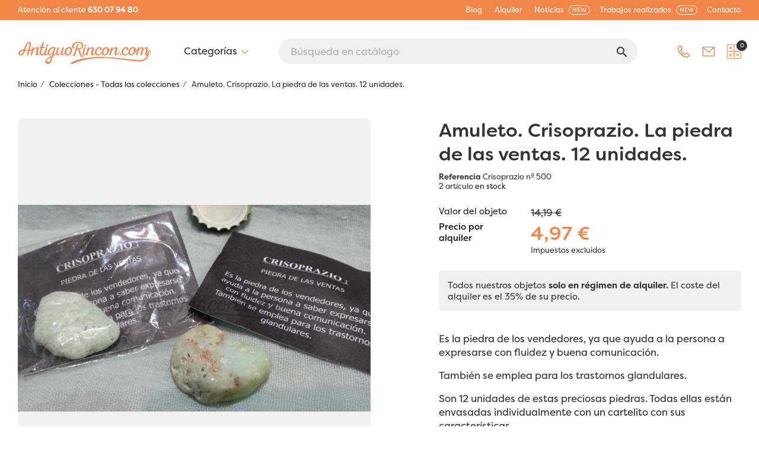

--- FILE ---
content_type: text/html; charset=utf-8
request_url: https://www.antiguorincon.com/colecciones-varias/amuleto-crisoprazio-la-piedra-de-las-ventas-12-unidades-6804-
body_size: 32055
content:
<!doctype html><html lang="es"><head><meta charset="utf-8"><meta http-equiv="x-ua-compatible" content="ie=edge"><link rel="canonical" href="https://www.antiguorincon.com/colecciones-varias/amuleto-crisoprazio-la-piedra-de-las-ventas-12-unidades-6804-"><title>Amuleto. Crisoprazio. La piedra de las ventas. 12 unidades.</title><meta name="description" content="Es la piedra de los vendedores, ya que ayuda a la persona a expresarse con fluidez y buena comunicación. También se emplea para los trastornos glandulares. Son 12 unidades de estas preciosas piedras. Todas ellas están envasadas individualmente con un cartelito con sus características. Las fotos son parte de la descripción. Ref. nº&nbsp;500 La información descrita es sabiduría popular, extraída de experiencias, cuentos y leyendas de la vida..."><meta name="keywords" content="figuras,animales,piedra"><meta name="robots" content="index,index"><link rel="canonical" href="https://www.antiguorincon.com/colecciones-varias/amuleto-crisoprazio-la-piedra-de-las-ventas-12-unidades-6804-"> <script type="application/ld+json">{
    "@context": "https://schema.org",
    "@type": "Organization",
    "name" : "AntiguoRincón Atrezzo",
    "url" : "https://www.antiguorincon.com/"
         ,"logo": {
        "@type": "ImageObject",
        "url":"https://www.antiguorincon.com/img/antiguo-rincon-logo-1629189411.jpg"
      }
      }</script> <script type="application/ld+json">{
    "@context": "https://schema.org",
    "@type": "WebPage",
    "isPartOf": {
      "@type": "WebSite",
      "url":  "https://www.antiguorincon.com/",
      "name": "AntiguoRincón Atrezzo"
    },
    "name": "Amuleto. Crisoprazio. La piedra de las ventas. 12 unidades.",
    "url":  "https://www.antiguorincon.com/colecciones-varias/amuleto-crisoprazio-la-piedra-de-las-ventas-12-unidades-6804-"
  }</script> <script type="application/ld+json">{
      "@context": "https://schema.org",
      "@type": "BreadcrumbList",
      "itemListElement": [
                  {
            "@type": "ListItem",
            "position": 1,
            "name": "Inicio",
            "item": "https://www.antiguorincon.com/"
          },                  {
            "@type": "ListItem",
            "position": 2,
            "name": "Colecciones - Todas las colecciones",
            "item": "https://www.antiguorincon.com/colecciones-varias-7"
          },                  {
            "@type": "ListItem",
            "position": 3,
            "name": "Amuleto. Crisoprazio. La piedra de las ventas. 12 unidades.",
            "item": "https://www.antiguorincon.com/colecciones-varias/amuleto-crisoprazio-la-piedra-de-las-ventas-12-unidades-6804-"
          }              ]
    }</script> <meta property="og:title" content="Amuleto. Crisoprazio. La piedra de las ventas. 12 unidades." /><meta property="og:description" content="Es la piedra de los vendedores, ya que ayuda a la persona a expresarse con fluidez y buena comunicación. También se emplea para los trastornos glandulares. Son 12 unidades de estas preciosas piedras. Todas ellas están envasadas individualmente con un cartelito con sus características. Las fotos son parte de la descripción. Ref. nº&nbsp;500 La información descrita es sabiduría popular, extraída de experiencias, cuentos y leyendas de la vida..." /><meta property="og:url" content="https://www.antiguorincon.com/colecciones-varias/amuleto-crisoprazio-la-piedra-de-las-ventas-12-unidades-6804-" /><meta property="og:site_name" content="AntiguoRincón Atrezzo" /><meta name="viewport" content="width=device-width, initial-scale=1"><link rel="icon" type="image/vnd.microsoft.icon" href="https://www.antiguorincon.com/img/favicon.ico?1659875139"><link rel="shortcut icon" type="image/x-icon" href="https://www.antiguorincon.com/img/favicon.ico?1659875139"><link rel="stylesheet" href="https://www.antiguorincon.com/themes/classic/assets/css/theme.css" type="text/css" media="all"><link rel="stylesheet" href="https://www.antiguorincon.com/modules/ps_searchbar/ps_searchbar.css" type="text/css" media="all"><link rel="stylesheet" href="https://www.antiguorincon.com/modules/ets_superspeed/views/css/hide.css" type="text/css" media="all"><link rel="stylesheet" href="https://www.antiguorincon.com/modules/wtcategoryfeature//views/css/wtcategoryfeature.css" type="text/css" media="all"><link rel="stylesheet" href="https://www.antiguorincon.com/modules/wtcategoryfeature//views/css/owl.carousel.css" type="text/css" media="all"><link rel="stylesheet" href="https://www.antiguorincon.com/modules/roja45quotationspro/views/css/roja45quotationspro17.css" type="text/css" media="all"><link rel="stylesheet" href="https://www.antiguorincon.com/modules/ets_htmlbox/views/css/front.css" type="text/css" media="all"><link rel="stylesheet" href="https://www.antiguorincon.com/modules/ets_megamenu/views/css/layout1.css" type="text/css" media="all"><link rel="stylesheet" href="https://www.antiguorincon.com/modules/ets_megamenu/views/css/mobile_floating.css" type="text/css" media="all"><link rel="stylesheet" href="https://www.antiguorincon.com/modules/productlabel/views/css/front.css" type="text/css" media="all"><link rel="stylesheet" href="https://www.antiguorincon.com/modules/googletranslate/views/css/googletranslate.css" type="text/css" media="all"><link rel="stylesheet" href="https://www.antiguorincon.com/js/jquery/ui/themes/base/minified/jquery-ui.min.css" type="text/css" media="all"><link rel="stylesheet" href="https://www.antiguorincon.com/js/jquery/ui/themes/base/minified/jquery.ui.theme.min.css" type="text/css" media="all"><link rel="stylesheet" href="https://www.antiguorincon.com/js/jquery/plugins/growl/jquery.growl.css" type="text/css" media="all"><link rel="stylesheet" href="https://www.antiguorincon.com/modules/ps_imageslider/css/homeslider.css" type="text/css" media="all"><link rel="stylesheet" href="https://www.antiguorincon.com/modules/ets_megamenu/views/css/megamenu.css" type="text/css" media="all"><link rel="stylesheet" href="https://www.antiguorincon.com/modules/ets_megamenu/views/css/fix17.css" type="text/css" media="all"><link rel="stylesheet" href="https://www.antiguorincon.com/themes/classic_child/assets/css/custom.css" type="text/css" media="all"> <script type="text/javascript">var always_load_content = false;
        var etsSeoFo = {"currentController":"product","conf":{"removeId":false}};
        var prestashop = {"cart":{"products":[],"totals":{"total":{"type":"total","label":"Total","amount":0,"value":"0,00\u00a0\u20ac"},"total_including_tax":{"type":"total","label":"Total (impuestos incl.)","amount":0,"value":"0,00\u00a0\u20ac"},"total_excluding_tax":{"type":"total","label":"Total (impuestos excl.)","amount":0,"value":"0,00\u00a0\u20ac"}},"subtotals":{"products":{"type":"products","label":"Subtotal","amount":0,"value":"0,00\u00a0\u20ac"},"discounts":null,"shipping":{"type":"shipping","label":"Transporte","amount":0,"value":""},"tax":null},"products_count":0,"summary_string":"0 art\u00edculos","vouchers":{"allowed":0,"added":[]},"discounts":[],"minimalPurchase":0,"minimalPurchaseRequired":""},"currency":{"id":1,"name":"Euro","iso_code":"EUR","iso_code_num":"978","sign":"\u20ac"},"customer":{"lastname":null,"firstname":null,"email":null,"birthday":null,"newsletter":null,"newsletter_date_add":null,"optin":null,"website":null,"company":null,"siret":null,"ape":null,"is_logged":false,"gender":{"type":null,"name":null},"addresses":[]},"country":{"id_zone":"9","id_currency":"0","call_prefix":"34","iso_code":"ES","active":"1","contains_states":"1","need_identification_number":"0","need_zip_code":"1","zip_code_format":"NNNNN","display_tax_label":"1","name":"Espa\u00f1a","id":6},"language":{"name":"Espa\u00f1ol (Spanish)","iso_code":"es","locale":"es-ES","language_code":"es-es","active":"1","is_rtl":"0","date_format_lite":"d\/m\/Y","date_format_full":"d\/m\/Y H:i:s","id":1},"page":{"title":"","canonical":"https:\/\/www.antiguorincon.com\/colecciones-varias\/amuleto-crisoprazio-la-piedra-de-las-ventas-12-unidades-6804-","meta":{"title":"Amuleto. Crisoprazio. La piedra de las ventas. 12 unidades.","description":"Es la piedra de los vendedores, ya que ayuda a la persona a expresarse con fluidez y buena comunicaci\u00f3n.\nTambi\u00e9n se emplea para los trastornos glandulares.\nSon 12 unidades de estas preciosas piedras. Todas ellas est\u00e1n envasadas individualmente con un cartelito con sus caracter\u00edsticas.\nLas fotos son parte de la descripci\u00f3n.\nRef. n\u00ba\u00a0500\nLa informaci\u00f3n descrita es sabidur\u00eda popular, extra\u00edda de experiencias, cuentos y leyendas de la vida...","keywords":"figuras,animales,piedra","robots":"index"},"page_name":"product","body_classes":{"lang-es":true,"lang-rtl":false,"country-ES":true,"currency-EUR":true,"layout-full-width":true,"page-product":true,"tax-display-enabled":true,"page-customer-account":false,"product-id-6804":true,"product-Amuleto. Crisoprazio. La piedra de las ventas. 12 unidades.":true,"product-id-category-7":true,"product-id-manufacturer-0":true,"product-id-supplier-0":true,"product-available-for-order":true},"admin_notifications":[],"password-policy":{"feedbacks":{"0":"Muy d\u00e9bil","1":"D\u00e9bil","2":"Promedio","3":"Fuerte","4":"Muy fuerte","Straight rows of keys are easy to guess":"Una serie seguida de teclas de la misma fila es f\u00e1cil de adivinar","Short keyboard patterns are easy to guess":"Los patrones de teclado cortos son f\u00e1ciles de adivinar","Use a longer keyboard pattern with more turns":"Usa un patr\u00f3n de teclado m\u00e1s largo y con m\u00e1s giros","Repeats like \"aaa\" are easy to guess":"Las repeticiones como \u00abaaa\u00bb son f\u00e1ciles de adivinar","Repeats like \"abcabcabc\" are only slightly harder to guess than \"abc\"":"Las repeticiones como \"abcabcabc\" son solo un poco m\u00e1s dif\u00edciles de adivinar que \"abc\"","Sequences like abc or 6543 are easy to guess":"Las secuencias como \"abc\" o \"6543\" son f\u00e1ciles de adivinar","Recent years are easy to guess":"Los a\u00f1os recientes son f\u00e1ciles de adivinar","Dates are often easy to guess":"Las fechas suelen ser f\u00e1ciles de adivinar","This is a top-10 common password":"Esta es una de las 10 contrase\u00f1as m\u00e1s comunes","This is a top-100 common password":"Esta es una de las 100 contrase\u00f1as m\u00e1s comunes","This is a very common password":"Esta contrase\u00f1a es muy com\u00fan","This is similar to a commonly used password":"Esta contrase\u00f1a es similar a otras contrase\u00f1as muy usadas","A word by itself is easy to guess":"Una palabra que por s\u00ed misma es f\u00e1cil de adivinar","Names and surnames by themselves are easy to guess":"Los nombres y apellidos completos son f\u00e1ciles de adivinar","Common names and surnames are easy to guess":"Los nombres comunes y los apellidos son f\u00e1ciles de adivinar","Use a few words, avoid common phrases":"Usa varias palabras, evita frases comunes","No need for symbols, digits, or uppercase letters":"No se necesitan s\u00edmbolos, d\u00edgitos o letras may\u00fasculas","Avoid repeated words and characters":"Evita repetir palabras y caracteres","Avoid sequences":"Evita secuencias","Avoid recent years":"Evita a\u00f1os recientes","Avoid years that are associated with you":"Evita a\u00f1os que puedan asociarse contigo","Avoid dates and years that are associated with you":"Evita a\u00f1os y fechas que puedan asociarse contigo","Capitalization doesn't help very much":"Las may\u00fasculas no ayudan mucho","All-uppercase is almost as easy to guess as all-lowercase":"Todo en may\u00fasculas es casi tan f\u00e1cil de adivinar como en min\u00fasculas","Reversed words aren't much harder to guess":"Las palabras invertidas no son mucho m\u00e1s dif\u00edciles de adivinar","Predictable substitutions like '@' instead of 'a' don't help very much":"Las sustituciones predecibles como usar \"@\" en lugar de \"a\" no ayudan mucho","Add another word or two. Uncommon words are better.":"A\u00f1ade una o dos palabras m\u00e1s. Es mejor usar palabras poco habituales."}}},"shop":{"name":"AntiguoRinc\u00f3n Atrezzo","logo":"https:\/\/www.antiguorincon.com\/img\/antiguo-rincon-logo-1629189411.jpg","stores_icon":"https:\/\/www.antiguorincon.com\/img\/logo_stores.png","favicon":"https:\/\/www.antiguorincon.com\/img\/favicon.ico"},"core_js_public_path":"\/themes\/","urls":{"base_url":"https:\/\/www.antiguorincon.com\/","current_url":"https:\/\/www.antiguorincon.com\/colecciones-varias\/amuleto-crisoprazio-la-piedra-de-las-ventas-12-unidades-6804-","shop_domain_url":"https:\/\/www.antiguorincon.com","img_ps_url":"https:\/\/www.antiguorincon.com\/img\/","img_cat_url":"https:\/\/www.antiguorincon.com\/img\/c\/","img_lang_url":"https:\/\/www.antiguorincon.com\/img\/l\/","img_prod_url":"https:\/\/www.antiguorincon.com\/img\/p\/","img_manu_url":"https:\/\/www.antiguorincon.com\/img\/m\/","img_sup_url":"https:\/\/www.antiguorincon.com\/img\/su\/","img_ship_url":"https:\/\/www.antiguorincon.com\/img\/s\/","img_store_url":"https:\/\/www.antiguorincon.com\/img\/st\/","img_col_url":"https:\/\/www.antiguorincon.com\/img\/co\/","img_url":"https:\/\/www.antiguorincon.com\/themes\/classic\/assets\/img\/","css_url":"https:\/\/www.antiguorincon.com\/themes\/classic\/assets\/css\/","js_url":"https:\/\/www.antiguorincon.com\/themes\/classic\/assets\/js\/","pic_url":"https:\/\/www.antiguorincon.com\/upload\/","theme_assets":"https:\/\/www.antiguorincon.com\/themes\/classic\/assets\/","theme_dir":"https:\/\/www.antiguorincon.com\/themes\/classic_child\/","child_theme_assets":"https:\/\/www.antiguorincon.com\/themes\/classic_child\/assets\/","child_img_url":"https:\/\/www.antiguorincon.com\/themes\/classic_child\/assets\/img\/","child_css_url":"https:\/\/www.antiguorincon.com\/themes\/classic_child\/assets\/css\/","child_js_url":"https:\/\/www.antiguorincon.com\/themes\/classic_child\/assets\/js\/","pages":{"address":"https:\/\/www.antiguorincon.com\/index.php?controller=address","addresses":"https:\/\/www.antiguorincon.com\/index.php?controller=addresses","authentication":"https:\/\/www.antiguorincon.com\/login","manufacturer":"https:\/\/www.antiguorincon.com\/index.php?controller=manufacturer","cart":"https:\/\/www.antiguorincon.com\/index.php?controller=cart","category":"https:\/\/www.antiguorincon.com\/index.php?controller=category","cms":"https:\/\/www.antiguorincon.com\/index.php?controller=cms","contact":"https:\/\/www.antiguorincon.com\/contacto","discount":"https:\/\/www.antiguorincon.com\/descuento","guest_tracking":"https:\/\/www.antiguorincon.com\/index.php?controller=guest-tracking","history":"https:\/\/www.antiguorincon.com\/index.php?controller=history","identity":"https:\/\/www.antiguorincon.com\/index.php?controller=identity","index":"https:\/\/www.antiguorincon.com\/","my_account":"https:\/\/www.antiguorincon.com\/index.php?controller=my-account","order_confirmation":"https:\/\/www.antiguorincon.com\/index.php?controller=order-confirmation","order_detail":"https:\/\/www.antiguorincon.com\/index.php?controller=order-detail","order_follow":"https:\/\/www.antiguorincon.com\/index.php?controller=order-follow","order":"https:\/\/www.antiguorincon.com\/index.php?controller=order","order_return":"https:\/\/www.antiguorincon.com\/index.php?controller=order-return","order_slip":"https:\/\/www.antiguorincon.com\/index.php?controller=order-slip","pagenotfound":"https:\/\/www.antiguorincon.com\/pagina-no-encontrada","password":"https:\/\/www.antiguorincon.com\/index.php?controller=password","pdf_invoice":"https:\/\/www.antiguorincon.com\/index.php?controller=pdf-invoice","pdf_order_return":"https:\/\/www.antiguorincon.com\/index.php?controller=pdf-order-return","pdf_order_slip":"https:\/\/www.antiguorincon.com\/index.php?controller=pdf-order-slip","prices_drop":"https:\/\/www.antiguorincon.com\/productos-rebajados","product":"https:\/\/www.antiguorincon.com\/index.php?controller=product","registration":"https:\/\/www.antiguorincon.com\/index.php?controller=registration","search":"https:\/\/www.antiguorincon.com\/busqueda","sitemap":"https:\/\/www.antiguorincon.com\/index.php?controller=sitemap","stores":"https:\/\/www.antiguorincon.com\/index.php?controller=stores","supplier":"https:\/\/www.antiguorincon.com\/index.php?controller=supplier","new_products":"https:\/\/www.antiguorincon.com\/novedades","brands":"https:\/\/www.antiguorincon.com\/index.php?controller=manufacturer","register":"https:\/\/www.antiguorincon.com\/index.php?controller=registration","order_login":"https:\/\/www.antiguorincon.com\/index.php?controller=order&login=1"},"alternative_langs":[],"actions":{"logout":"https:\/\/www.antiguorincon.com\/?mylogout="},"no_picture_image":{"bySize":{"small_default":{"url":"https:\/\/www.antiguorincon.com\/img\/p\/es-default-small_default.jpg","width":98,"height":98},"cart_default":{"url":"https:\/\/www.antiguorincon.com\/img\/p\/es-default-cart_default.jpg","width":125,"height":125},"home_default":{"url":"https:\/\/www.antiguorincon.com\/img\/p\/es-default-home_default.jpg","width":250,"height":250},"medium_default":{"url":"https:\/\/www.antiguorincon.com\/img\/p\/es-default-medium_default.jpg","width":452,"height":452},"large_default":{"url":"https:\/\/www.antiguorincon.com\/img\/p\/es-default-large_default.jpg","width":800,"height":800}},"small":{"url":"https:\/\/www.antiguorincon.com\/img\/p\/es-default-small_default.jpg","width":98,"height":98},"medium":{"url":"https:\/\/www.antiguorincon.com\/img\/p\/es-default-home_default.jpg","width":250,"height":250},"large":{"url":"https:\/\/www.antiguorincon.com\/img\/p\/es-default-large_default.jpg","width":800,"height":800},"legend":""}},"configuration":{"display_taxes_label":true,"display_prices_tax_incl":false,"is_catalog":false,"show_prices":true,"opt_in":{"partner":true},"quantity_discount":{"type":"discount","label":"Descuento unitario"},"voucher_enabled":0,"return_enabled":0},"field_required":[],"breadcrumb":{"links":[{"title":"Inicio","url":"https:\/\/www.antiguorincon.com\/"},{"title":"Colecciones - Todas las colecciones","url":"https:\/\/www.antiguorincon.com\/colecciones-varias-7"},{"title":"Amuleto. Crisoprazio. La piedra de las ventas. 12 unidades.","url":"https:\/\/www.antiguorincon.com\/colecciones-varias\/amuleto-crisoprazio-la-piedra-de-las-ventas-12-unidades-6804-"}],"count":3},"link":{"protocol_link":"https:\/\/","protocol_content":"https:\/\/"},"time":1768392014,"static_token":"0c4e24c6462fa22d8c9e09ebcba996eb","token":"eca679b95101e03eac08aaa2b6055c99","debug":false};
        var roja45_hide_add_to_cart = 0;
        var roja45_hide_price = 0;
        var roja45_quotation_useajax = 1;
        var roja45quotationspro_added_failed = "No se puede agregar producto a su solicitud.";
        var roja45quotationspro_added_success = "Producto agregado a su solicitud con \u00e9xito.";
        var roja45quotationspro_allow_modifications = 0;
        var roja45quotationspro_button_addquote = "A\u00f1adir a presupuesto";
        var roja45quotationspro_button_text = "Solicitar presupuesto";
        var roja45quotationspro_button_text_2 = "Solicitar nuevo presupuestos";
        var roja45quotationspro_cart_modified = 0;
        var roja45quotationspro_cartbutton_text = "A\u00f1adir a presupuesto";
        var roja45quotationspro_catalog_mode = 0;
        var roja45quotationspro_change_qty = 0;
        var roja45quotationspro_controller = "https:\/\/www.antiguorincon.com\/module\/roja45quotationspro\/QuotationsProFront?token=0c4e24c6462fa22d8c9e09ebcba996eb";
        var roja45quotationspro_delete_products = 0;
        var roja45quotationspro_deleted_failed = "No se puede eliminar el producto de su solicitud.";
        var roja45quotationspro_deleted_success = "Producto eliminado de su solicitud con \u00e9xito.";
        var roja45quotationspro_enable_captcha = 0;
        var roja45quotationspro_enable_captchatype = 0;
        var roja45quotationspro_enable_inquotenotify = 1;
        var roja45quotationspro_enable_quote_dropdown = 1;
        var roja45quotationspro_enablequotecart = 1;
        var roja45quotationspro_enablequotecartpopup = 1;
        var roja45quotationspro_error_title = "Error";
        var roja45quotationspro_id_product = "6804";
        var roja45quotationspro_in_cart = 0;
        var roja45quotationspro_instantresponse = 0;
        var roja45quotationspro_label_position = "";
        var roja45quotationspro_new_quote_available = "Una nueva oferta est\u00e1 disponible en su cuenta.";
        var roja45quotationspro_productlistitemselector = "article.product-miniature";
        var roja45quotationspro_productlistselector_addtocart = "";
        var roja45quotationspro_productlistselector_buttons = "";
        var roja45quotationspro_productlistselector_flag = ".product-flags";
        var roja45quotationspro_productlistselector_price = ".product-price-and-shipping";
        var roja45quotationspro_productselector_addtocart = ".product-add-to-cart";
        var roja45quotationspro_productselector_price = "div.product-prices";
        var roja45quotationspro_productselector_qty = ".quote_quantity_wanted";
        var roja45quotationspro_quotation_address_delivery = "";
        var roja45quotationspro_quotation_address_invoice = "";
        var roja45quotationspro_quote_link_text = "Cotizar";
        var roja45quotationspro_quote_modified = "Votre panier a chang\u00e9, vous pouvez demander un nouveau devis ou recharger un devis existant en cliquant sur le lien ci-dessous.";
        var roja45quotationspro_recaptcha_site_key = "";
        var roja45quotationspro_request_buttons = "";
        var roja45quotationspro_responsivecartnavselector = "._desktop_quotecart";
        var roja45quotationspro_responsivecartselector = "#header .header-nav div.hidden-md-up";
        var roja45quotationspro_sent_failed = "No se puede enviar la solicitud. Por favor, int\u00e9ntelo de nuevo m\u00e1s tarde.";
        var roja45quotationspro_sent_success = "Solicitud recibida, nos pondremos en contacto en breve. Gracias.";
        var roja45quotationspro_show_label = 1;
        var roja45quotationspro_success_title = "\u00c9xito";
        var roja45quotationspro_touchspin = 1;
        var roja45quotationspro_unknown_error = "Se ha producido un error inesperado, por favor plantee esto con su proveedor de soporte.";
        var roja45quotationspro_usejs = 1;
        var roja45quotationspro_warning_title = "Advertencia";
        var ssIsCeInstalled = false;
        var ss_link_image_webp = "https:\/\/www.antiguorincon.com\/modules\/ets_superspeed\/views\/img\/en.webp";</script> <script type="text/javascript">var sp_link_base ='https://www.antiguorincon.com';</script> <style></style> <script type="text/javascript">function renderDataAjax(jsonData)
{
    for (var key in jsonData) {
	    if(key=='java_script')
        {
            $('body').append(jsonData[key]);
        }
        else
            if($('#ets_speed_dy_'+key).length)
            {
                if($('#ets_speed_dy_'+key+' #layer_cart').length)
                {
                    $('#ets_speed_dy_'+key).before($('#ets_speed_dy_'+key+' #layer_cart').clone());
                    $('#ets_speed_dy_'+key+' #layer_cart').remove();
                    $('#layer_cart').before('<div class="layer_cart_overlay"></div>');
                }
                $('.ets_speed_dynamic_hook[id="ets_speed_dy_'+key+'"]').replaceWith(jsonData[key]);
            }
              
    }
    if($('#header .shopping_cart').length && $('#header .cart_block').length)
    {
        var shopping_cart = new HoverWatcher('#header .shopping_cart');
        var cart_block = new HoverWatcher('#header .cart_block');
        $("#header .shopping_cart a:first").hover(
    		function(){
    			if (ajaxCart.nb_total_products > 0 || parseInt($('.ajax_cart_quantity').html()) > 0)
    				$("#header .cart_block").stop(true, true).slideDown(450);
    		},
    		function(){
    			setTimeout(function(){
    				if (!shopping_cart.isHoveringOver() && !cart_block.isHoveringOver())
    					$("#header .cart_block").stop(true, true).slideUp(450);
    			}, 200);
    		}
    	);
    }
    if(typeof jsonData.custom_js!== undefined && jsonData.custom_js)
        $('head').append('<script src="'+sp_link_base+'/modules/ets_superspeed/views/js/script_custom.js">');
}</script> <style>.layered_filter_ul .radio,.layered_filter_ul .checkbox {
    display: inline-block;
}
.ets_speed_dynamic_hook .cart-products-count{
    display:none!important;
}
.ets_speed_dynamic_hook .ajax_cart_quantity ,.ets_speed_dynamic_hook .ajax_cart_product_txt,.ets_speed_dynamic_hook .ajax_cart_product_txt_s{
    display:none!important;
}
.ets_speed_dynamic_hook .shopping_cart > a:first-child:after {
    display:none!important;
}</style> <script type="text/javascript">window["mgctlbx$Pltm"] = "Prestashop";</script> <link type="text/css" href="/modules/magiczoomplus/views/css/magiczoomplus.css" rel="stylesheet" media="screen" /><link type="text/css" href="/modules/magiczoomplus/views/css/magiczoomplus.module.css" rel="stylesheet" media="screen" /> <script type="text/javascript" src="/modules/magiczoomplus/views/js/magiczoomplus.js"></script> <script type="text/javascript" src="/modules/magiczoomplus/views/js/magictoolbox.utils.js"></script> <script type="text/javascript">var mzOptions = {
		'zoomWidth':'auto',
		'zoomHeight':'auto',
		'zoomPosition':'inner',
		'zoomDistance':15,
		'selectorTrigger':'click',
		'transitionEffect':true,
		'lazyZoom':false,
		'rightClick':true,
		'cssClass':'',
		'zoomMode':'zoom',
		'zoomOn':'click',
		'upscale':true,
		'smoothing':true,
		'variableZoom':false,
		'zoomCaption':'off',
		'expand':'window',
		'expandZoomMode':'zoom',
		'expandZoomOn':'click',
		'expandCaption':true,
		'closeOnClickOutside':true,
		'hint':'off',
		'textHoverZoomHint':'Hover to zoom',
		'textClickZoomHint':'Click to zoom',
		'textExpandHint':'Click to expand',
		'textBtnClose':'Close',
		'textBtnNext':'Next',
		'textBtnPrev':'Previous'
	}</script> <script type="text/javascript">var mzMobileOptions = {
		'zoomMode':'off',
		'textHoverZoomHint':'Touch to zoom',
		'textClickZoomHint':'Double tap or pinch to zoom',
		'textExpandHint':'Tap to expand'
	}</script> <script type="text/javascript">var isPrestaShop15x = true;
    var isPrestaShop1541 = true;
    var isPrestaShop156x = true;
    var isPrestaShop16x = true;
    var isPrestaShop17x = true;
    var mEvent = 'click';
    var originalLayout = false;
    var m360AsPrimaryImage = false && (typeof(window['Magic360']) != 'undefined');
    var useMagicScroll = false;
    var scrollItems = 3;
    var isProductMagicZoomReady = false;
    var allowHighlightActiveSelectorOnUpdate = true;
    mzOptions['onZoomReady'] = function(id) {
        //console.log('MagicZoomPlus onZoomReady: ', id);
        if (id == 'MagicZoomPlusImageMainImage') {
            isProductMagicZoomReady = true;
        }
    }
    mzOptions['onUpdate'] = function(id, oldA, newA) {
        //console.log('MagicZoomPlus onUpdate: ', id);
        if (allowHighlightActiveSelectorOnUpdate) {
            mtHighlightActiveSelector(newA);
        }
        allowHighlightActiveSelectorOnUpdate = true;
    }</script> <script type="text/javascript" src="/modules/magiczoomplus/views/js/product17.js"></script> <script type="text/javascript" src="/modules/magiczoomplus/views/js/switch.js"></script> <script async src="https://www.googletagmanager.com/gtag/js?id=G-7RWJESNFW9"></script> <script>window.dataLayer = window.dataLayer || [];
  function gtag(){dataLayer.push(arguments);}
  gtag('js', new Date());
  gtag(
    'config',
    'G-7RWJESNFW9',
    {
      'debug_mode':false
                      }
  );</script> <style>.mm_menu_content_title{
    font-family: inherit!important;
}
.ets_mm_megamenu .mm_menus_li .h4,
.ets_mm_megamenu .mm_menus_li .h5,
.ets_mm_megamenu .mm_menus_li .h6,
.ets_mm_megamenu .mm_menus_li .h1,
.ets_mm_megamenu .mm_menus_li .h2,
.ets_mm_megamenu .mm_menus_li .h3,
.ets_mm_megamenu .mm_menus_li .h4 *:not(i),
.ets_mm_megamenu .mm_menus_li .h5 *:not(i),
.ets_mm_megamenu .mm_menus_li .h6 *:not(i),
.ets_mm_megamenu .mm_menus_li .h1 *:not(i),
.ets_mm_megamenu .mm_menus_li .h2 *:not(i),
.ets_mm_megamenu .mm_menus_li .h3 *:not(i),
.ets_mm_megamenu .mm_menus_li > a{
    font-family: inherit;
}
.ets_mm_megamenu *:not(.fa):not(i){
    font-family: inherit;
}

.ets_mm_block *{
    font-size: 14px;
}    

@media (min-width: 768px){
/*layout 1*/
    .ets_mm_megamenu.layout_layout1{
        background: ;
    }
    .layout_layout1 .ets_mm_megamenu_content{
      background: linear-gradient(#FFFFFF, #F2F2F2) repeat scroll 0 0 rgba(0, 0, 0, 0);
      background: -webkit-linear-gradient(#FFFFFF, #F2F2F2) repeat scroll 0 0 rgba(0, 0, 0, 0);
      background: -o-linear-gradient(#FFFFFF, #F2F2F2) repeat scroll 0 0 rgba(0, 0, 0, 0);
    }
    .ets_mm_megamenu.layout_layout1:not(.ybc_vertical_menu) .mm_menus_ul{
         background: ;
    }

    #header .layout_layout1:not(.ybc_vertical_menu) .mm_menus_li > a,
    .layout_layout1 .ybc-menu-vertical-button,
    .layout_layout1 .mm_extra_item *{
        color: #484848
    }
    .layout_layout1 .ybc-menu-vertical-button .ybc-menu-button-toggle_icon_default .icon-bar{
        background-color: #484848
    }
    .layout_layout1:not(.click_open_submenu) .mm_menus_li:hover > a,
    .layout_layout1.click_open_submenu .mm_menus_li.open_li > a,
    .layout_layout1 .mm_menus_li.active > a,
    #header .layout_layout1:not(.click_open_submenu) .mm_menus_li:hover > a,
    #header .layout_layout1.click_open_submenu .mm_menus_li.open_li > a,
    #header .layout_layout1 .mm_menus_li.menu_hover > a,
    .layout_layout1:hover .ybc-menu-vertical-button,
    .layout_layout1 .mm_extra_item button[type="submit"]:hover i,
    #header .layout_layout1 .mm_menus_li.active > a{
        color: #ec4249;
    }
    
    .layout_layout1:not(.ybc_vertical_menu):not(.click_open_submenu) .mm_menus_li > a:before,
    .layout_layout1:not(.ybc_vertical_menu).click_open_submenu .mm_menus_li.open_li > a:before,
    .layout_layout1.ybc_vertical_menu:hover .ybc-menu-vertical-button:before,
    .layout_layout1:hover .ybc-menu-vertical-button .ybc-menu-button-toggle_icon_default .icon-bar,
    .ybc-menu-vertical-button.layout_layout1:hover{background-color: #ec4249;}
    
    .layout_layout1:not(.ybc_vertical_menu):not(.click_open_submenu) .mm_menus_li:hover > a,
    .layout_layout1:not(.ybc_vertical_menu).click_open_submenu .mm_menus_li.open_li > a,
    .layout_layout1:not(.ybc_vertical_menu) .mm_menus_li.menu_hover > a,
    .ets_mm_megamenu.layout_layout1.ybc_vertical_menu:hover,
    #header .layout_layout1:not(.ybc_vertical_menu):not(.click_open_submenu) .mm_menus_li:hover > a,
    #header .layout_layout1:not(.ybc_vertical_menu).click_open_submenu .mm_menus_li.open_li > a,
    #header .layout_layout1:not(.ybc_vertical_menu) .mm_menus_li.menu_hover > a,
    .ets_mm_megamenu.layout_layout1.ybc_vertical_menu:hover{
        background: #ffffff;
    }
    
    .layout_layout1.ets_mm_megamenu .mm_columns_ul,
    .layout_layout1.ybc_vertical_menu .mm_menus_ul{
        background-color: #ffffff;
    }
    #header .layout_layout1 .ets_mm_block_content a,
    #header .layout_layout1 .ets_mm_block_content p,
    .layout_layout1.ybc_vertical_menu .mm_menus_li > a,
    #header .layout_layout1.ybc_vertical_menu .mm_menus_li > a{
        color: #414141;
    }
    
    .layout_layout1 .mm_columns_ul .h1,
    .layout_layout1 .mm_columns_ul .h2,
    .layout_layout1 .mm_columns_ul .h3,
    .layout_layout1 .mm_columns_ul .h4,
    .layout_layout1 .mm_columns_ul .h5,
    .layout_layout1 .mm_columns_ul .h6,
    .layout_layout1 .mm_columns_ul .ets_mm_block > .h1 a,
    .layout_layout1 .mm_columns_ul .ets_mm_block > .h2 a,
    .layout_layout1 .mm_columns_ul .ets_mm_block > .h3 a,
    .layout_layout1 .mm_columns_ul .ets_mm_block > .h4 a,
    .layout_layout1 .mm_columns_ul .ets_mm_block > .h5 a,
    .layout_layout1 .mm_columns_ul .ets_mm_block > .h6 a,
    #header .layout_layout1 .mm_columns_ul .ets_mm_block > .h1 a,
    #header .layout_layout1 .mm_columns_ul .ets_mm_block > .h2 a,
    #header .layout_layout1 .mm_columns_ul .ets_mm_block > .h3 a,
    #header .layout_layout1 .mm_columns_ul .ets_mm_block > .h4 a,
    #header .layout_layout1 .mm_columns_ul .ets_mm_block > .h5 a,
    #header .layout_layout1 .mm_columns_ul .ets_mm_block > .h6 a,
    .layout_layout1 .mm_columns_ul .h1,
    .layout_layout1 .mm_columns_ul .h2,
    .layout_layout1 .mm_columns_ul .h3,
    .layout_layout1 .mm_columns_ul .h4,
    .layout_layout1 .mm_columns_ul .h5,
    .layout_layout1 .mm_columns_ul .h6{
        color: #414141;
    }
    
    
    .layout_layout1 li:hover > a,
    .layout_layout1 li > a:hover,
    .layout_layout1 .mm_tabs_li.open .mm_tab_toggle_title,
    .layout_layout1 .mm_tabs_li.open .mm_tab_toggle_title a,
    .layout_layout1 .mm_tabs_li:hover .mm_tab_toggle_title,
    .layout_layout1 .mm_tabs_li:hover .mm_tab_toggle_title a,
    #header .layout_layout1 .mm_tabs_li.open .mm_tab_toggle_title,
    #header .layout_layout1 .mm_tabs_li.open .mm_tab_toggle_title a,
    #header .layout_layout1 .mm_tabs_li:hover .mm_tab_toggle_title,
    #header .layout_layout1 .mm_tabs_li:hover .mm_tab_toggle_title a,
    .layout_layout1.ybc_vertical_menu .mm_menus_li > a,
    #header .layout_layout1 li:hover > a,
    .layout_layout1.ybc_vertical_menu:not(.click_open_submenu) .mm_menus_li:hover > a,
    .layout_layout1.ybc_vertical_menu.click_open_submenu .mm_menus_li.open_li > a,
    #header .layout_layout1.ybc_vertical_menu:not(.click_open_submenu) .mm_menus_li:hover > a,
    #header .layout_layout1.ybc_vertical_menu.click_open_submenu .mm_menus_li.open_li > a,
    #header .layout_layout1 .mm_columns_ul .mm_block_type_product .product-title > a:hover,
    #header .layout_layout1 li > a:hover{color: #ec4249;}
    
    
/*end layout 1*/
    
    
    /*layout 2*/
    .ets_mm_megamenu.layout_layout2{
        background-color: #3cabdb;
    }
    
    #header .layout_layout2:not(.ybc_vertical_menu) .mm_menus_li > a,
    .layout_layout2 .ybc-menu-vertical-button,
    .layout_layout2 .mm_extra_item *{
        color: #ffffff
    }
    .layout_layout2 .ybc-menu-vertical-button .ybc-menu-button-toggle_icon_default .icon-bar{
        background-color: #ffffff
    }
    .layout_layout2:not(.ybc_vertical_menu):not(.click_open_submenu) .mm_menus_li:hover > a,
    .layout_layout2:not(.ybc_vertical_menu).click_open_submenu .mm_menus_li.open_li > a,
    .layout_layout2:not(.ybc_vertical_menu) .mm_menus_li.active > a,
    #header .layout_layout2:not(.ybc_vertical_menu):not(.click_open_submenu) .mm_menus_li:hover > a,
    #header .layout_layout2:not(.ybc_vertical_menu).click_open_submenu .mm_menus_li.open_li > a,
    .layout_layout2:hover .ybc-menu-vertical-button,
    .layout_layout2 .mm_extra_item button[type="submit"]:hover i,
    #header .layout_layout2:not(.ybc_vertical_menu) .mm_menus_li.active > a{color: #ffffff;}
    
    .layout_layout2:hover .ybc-menu-vertical-button .ybc-menu-button-toggle_icon_default .icon-bar{
        background-color: #ffffff;
    }
    .layout_layout2:not(.ybc_vertical_menu):not(.click_open_submenu) .mm_menus_li:hover > a,
    .layout_layout2:not(.ybc_vertical_menu).click_open_submenu .mm_menus_li.open_li > a,
    #header .layout_layout2:not(.ybc_vertical_menu):not(.click_open_submenu) .mm_menus_li:hover > a,
    #header .layout_layout2:not(.ybc_vertical_menu).click_open_submenu .mm_menus_li.open_li > a,
    .ets_mm_megamenu.layout_layout2.ybc_vertical_menu:hover{
        background-color: #50b4df;
    }
    
    .layout_layout2.ets_mm_megamenu .mm_columns_ul,
    .layout_layout2.ybc_vertical_menu .mm_menus_ul{
        background-color: #ffffff;
    }
    #header .layout_layout2 .ets_mm_block_content a,
    .layout_layout2.ybc_vertical_menu .mm_menus_li > a,
    #header .layout_layout2.ybc_vertical_menu .mm_menus_li > a,
    #header .layout_layout2 .ets_mm_block_content p{
        color: #666666;
    }
    
    .layout_layout2 .mm_columns_ul .h1,
    .layout_layout2 .mm_columns_ul .h2,
    .layout_layout2 .mm_columns_ul .h3,
    .layout_layout2 .mm_columns_ul .h4,
    .layout_layout2 .mm_columns_ul .h5,
    .layout_layout2 .mm_columns_ul .h6,
    .layout_layout2 .mm_columns_ul .ets_mm_block > .h1 a,
    .layout_layout2 .mm_columns_ul .ets_mm_block > .h2 a,
    .layout_layout2 .mm_columns_ul .ets_mm_block > .h3 a,
    .layout_layout2 .mm_columns_ul .ets_mm_block > .h4 a,
    .layout_layout2 .mm_columns_ul .ets_mm_block > .h5 a,
    .layout_layout2 .mm_columns_ul .ets_mm_block > .h6 a,
    #header .layout_layout2 .mm_columns_ul .ets_mm_block > .h1 a,
    #header .layout_layout2 .mm_columns_ul .ets_mm_block > .h2 a,
    #header .layout_layout2 .mm_columns_ul .ets_mm_block > .h3 a,
    #header .layout_layout2 .mm_columns_ul .ets_mm_block > .h4 a,
    #header .layout_layout2 .mm_columns_ul .ets_mm_block > .h5 a,
    #header .layout_layout2 .mm_columns_ul .ets_mm_block > .h6 a,
    .layout_layout2 .mm_columns_ul .h1,
    .layout_layout2 .mm_columns_ul .h2,
    .layout_layout2 .mm_columns_ul .h3,
    .layout_layout2 .mm_columns_ul .h4,
    .layout_layout2 .mm_columns_ul .h5,
    .layout_layout2 .mm_columns_ul .h6{
        color: #414141;
    }
    
    
    .layout_layout2 li:hover > a,
    .layout_layout2 li > a:hover,
    .layout_layout2 .mm_tabs_li.open .mm_tab_toggle_title,
    .layout_layout2 .mm_tabs_li.open .mm_tab_toggle_title a,
    .layout_layout2 .mm_tabs_li:hover .mm_tab_toggle_title,
    .layout_layout2 .mm_tabs_li:hover .mm_tab_toggle_title a,
    #header .layout_layout2 .mm_tabs_li.open .mm_tab_toggle_title,
    #header .layout_layout2 .mm_tabs_li.open .mm_tab_toggle_title a,
    #header .layout_layout2 .mm_tabs_li:hover .mm_tab_toggle_title,
    #header .layout_layout2 .mm_tabs_li:hover .mm_tab_toggle_title a,
    #header .layout_layout2 li:hover > a,
    .layout_layout2.ybc_vertical_menu .mm_menus_li > a,
    .layout_layout2.ybc_vertical_menu:not(.click_open_submenu) .mm_menus_li:hover > a,
    .layout_layout2.ybc_vertical_menu.click_open_submenu .mm_menus_li.open_li > a,
    #header .layout_layout2.ybc_vertical_menu:not(.click_open_submenu) .mm_menus_li:hover > a,
    #header .layout_layout2.ybc_vertical_menu.click_open_submenu.open_li .mm_menus_li > a,
    #header .layout_layout2 .mm_columns_ul .mm_block_type_product .product-title > a:hover,
    #header .layout_layout2 li > a:hover{color: #fc4444;}
    
    
    
    /*layout 3*/
    .ets_mm_megamenu.layout_layout3,
    .layout_layout3 .mm_tab_li_content{
        background-color: #333333;
        
    }
    #header .layout_layout3:not(.ybc_vertical_menu) .mm_menus_li > a,
    .layout_layout3 .ybc-menu-vertical-button,
    .layout_layout3 .mm_extra_item *{
        color: #ffffff
    }
    .layout_layout3 .ybc-menu-vertical-button .ybc-menu-button-toggle_icon_default .icon-bar{
        background-color: #ffffff
    }
    .layout_layout3:not(.click_open_submenu) .mm_menus_li:hover > a,
    .layout_layout3.click_open_submenu .mm_menus_li.open_li > a,
    .layout_layout3 .mm_menus_li.active > a,
    .layout_layout3 .mm_extra_item button[type="submit"]:hover i,
    #header .layout_layout3:not(.click_open_submenu) .mm_menus_li:hover > a,
    #header .layout_layout3.click_open_submenu .mm_menus_li.open_li > a,
    #header .layout_layout3 .mm_menus_li.active > a,
    .layout_layout3:hover .ybc-menu-vertical-button,
    .layout_layout3:hover .ybc-menu-vertical-button .ybc-menu-button-toggle_icon_default .icon-bar{
        color: #ffffff;
    }
    
    .layout_layout3:not(.ybc_vertical_menu):not(.click_open_submenu) .mm_menus_li:hover > a,
    .layout_layout3:not(.ybc_vertical_menu).click_open_submenu .mm_menus_li.open_li > a,
    #header .layout_layout3:not(.ybc_vertical_menu):not(.click_open_submenu) .mm_menus_li:hover > a,
    #header .layout_layout3:not(.ybc_vertical_menu).click_open_submenu .mm_menus_li.open_li > a,
    .ets_mm_megamenu.layout_layout3.ybc_vertical_menu:hover,
    .layout_layout3 .mm_tabs_li.open .mm_columns_contents_ul,
    .layout_layout3 .mm_tabs_li.open .mm_tab_li_content {
        background-color: #000000;
    }
    .layout_layout3 .mm_tabs_li.open.mm_tabs_has_content .mm_tab_li_content .mm_tab_name::before{
        border-right-color: #000000;
    }
    .layout_layout3.ets_mm_megamenu .mm_columns_ul,
    .ybc_vertical_menu.layout_layout3 .mm_menus_ul.ets_mn_submenu_full_height .mm_menus_li:hover a::before,
    .layout_layout3.ybc_vertical_menu .mm_menus_ul{
        background-color: #000000;
        border-color: #000000;
    }
    #header .layout_layout3 .ets_mm_block_content a,
    #header .layout_layout3 .ets_mm_block_content p,
    .layout_layout3.ybc_vertical_menu .mm_menus_li > a,
    #header .layout_layout3.ybc_vertical_menu .mm_menus_li > a{
        color: #dcdcdc;
    }
    
    .layout_layout3 .mm_columns_ul .h1,
    .layout_layout3 .mm_columns_ul .h2,
    .layout_layout3 .mm_columns_ul .h3,
    .layout_layout3 .mm_columns_ul .h4,
    .layout_layout3 .mm_columns_ul .h5,
    .layout_layout3 .mm_columns_ul .h6,
    .layout_layout3 .mm_columns_ul .ets_mm_block > .h1 a,
    .layout_layout3 .mm_columns_ul .ets_mm_block > .h2 a,
    .layout_layout3 .mm_columns_ul .ets_mm_block > .h3 a,
    .layout_layout3 .mm_columns_ul .ets_mm_block > .h4 a,
    .layout_layout3 .mm_columns_ul .ets_mm_block > .h5 a,
    .layout_layout3 .mm_columns_ul .ets_mm_block > .h6 a,
    #header .layout_layout3 .mm_columns_ul .ets_mm_block > .h1 a,
    #header .layout_layout3 .mm_columns_ul .ets_mm_block > .h2 a,
    #header .layout_layout3 .mm_columns_ul .ets_mm_block > .h3 a,
    #header .layout_layout3 .mm_columns_ul .ets_mm_block > .h4 a,
    #header .layout_layout3 .mm_columns_ul .ets_mm_block > .h5 a,
    #header .layout_layout3 .mm_columns_ul .ets_mm_block > .h6 a,
    .layout_layout3 .mm_columns_ul .h1,
    .layout_layout3 .mm_columns_ul .h2,
    .layout_layout3 .mm_columns_ul .h3,
    .layout_layout3.ybc_vertical_menu:not(.click_open_submenu) .mm_menus_li:hover > a,
    .layout_layout3.ybc_vertical_menu.click_open_submenu .mm_menus_li.open_li > a,
    #header .layout_layout3.ybc_vertical_menu:not(.click_open_submenu) .mm_menus_li:hover > a,
    #header .layout_layout3.ybc_vertical_menu.click_open_submenu .mm_menus_li.open_li > a,
    .layout_layout3 .mm_columns_ul .h4,
    .layout_layout3 .mm_columns_ul .h5,
    .layout_layout3 .mm_columns_ul .h6{
        color: #ec4249;
    }
    
    
    .layout_layout3 li:hover > a,
    .layout_layout3 li > a:hover,
    .layout_layout3 .mm_tabs_li.open .mm_tab_toggle_title,
    .layout_layout3 .mm_tabs_li.open .mm_tab_toggle_title a,
    .layout_layout3 .mm_tabs_li:hover .mm_tab_toggle_title,
    .layout_layout3 .mm_tabs_li:hover .mm_tab_toggle_title a,
    #header .layout_layout3 .mm_tabs_li.open .mm_tab_toggle_title,
    #header .layout_layout3 .mm_tabs_li.open .mm_tab_toggle_title a,
    #header .layout_layout3 .mm_tabs_li:hover .mm_tab_toggle_title,
    #header .layout_layout3 .mm_tabs_li:hover .mm_tab_toggle_title a,
    #header .layout_layout3 li:hover > a,
    #header .layout_layout3 .mm_columns_ul .mm_block_type_product .product-title > a:hover,
    #header .layout_layout3 li > a:hover,
    .layout_layout3.ybc_vertical_menu .mm_menus_li > a,
    .layout_layout3 .has-sub .ets_mm_categories li > a:hover,
    #header .layout_layout3 .has-sub .ets_mm_categories li > a:hover{color: #fc4444;}
    
    
    /*layout 4*/
    
    .ets_mm_megamenu.layout_layout4{
        background-color: #ffffff;
    }
    .ets_mm_megamenu.layout_layout4:not(.ybc_vertical_menu) .mm_menus_ul{
         background: #ffffff;
    }

    #header .layout_layout4:not(.ybc_vertical_menu) .mm_menus_li > a,
    .layout_layout4 .ybc-menu-vertical-button,
    .layout_layout4 .mm_extra_item *{
        color: #333333
    }
    .layout_layout4 .ybc-menu-vertical-button .ybc-menu-button-toggle_icon_default .icon-bar{
        background-color: #333333
    }
    
    .layout_layout4:not(.click_open_submenu) .mm_menus_li:hover > a,
    .layout_layout4.click_open_submenu .mm_menus_li.open_li > a,
    .layout_layout4 .mm_menus_li.active > a,
    #header .layout_layout4:not(.click_open_submenu) .mm_menus_li:hover > a,
    #header .layout_layout4.click_open_submenu .mm_menus_li.open_li > a,
    .layout_layout4:hover .ybc-menu-vertical-button,
    #header .layout_layout4 .mm_menus_li.active > a{color: #ffffff;}
    
    .layout_layout4:hover .ybc-menu-vertical-button .ybc-menu-button-toggle_icon_default .icon-bar{
        background-color: #ffffff;
    }
    
    .layout_layout4:not(.ybc_vertical_menu):not(.click_open_submenu) .mm_menus_li:hover > a,
    .layout_layout4:not(.ybc_vertical_menu).click_open_submenu .mm_menus_li.open_li > a,
    .layout_layout4:not(.ybc_vertical_menu) .mm_menus_li.active > a,
    .layout_layout4:not(.ybc_vertical_menu) .mm_menus_li:hover > span, 
    .layout_layout4:not(.ybc_vertical_menu) .mm_menus_li.active > span,
    #header .layout_layout4:not(.ybc_vertical_menu):not(.click_open_submenu) .mm_menus_li:hover > a,
    #header .layout_layout4:not(.ybc_vertical_menu).click_open_submenu .mm_menus_li.open_li > a,
    #header .layout_layout4:not(.ybc_vertical_menu) .mm_menus_li.active > a,
    .layout_layout4:not(.ybc_vertical_menu):not(.click_open_submenu) .mm_menus_li:hover > a,
    .layout_layout4:not(.ybc_vertical_menu).click_open_submenu .mm_menus_li.open_li > a,
    #header .layout_layout4:not(.ybc_vertical_menu):not(.click_open_submenu) .mm_menus_li:hover > a,
    #header .layout_layout4:not(.ybc_vertical_menu).click_open_submenu .mm_menus_li.open_li > a,
    .ets_mm_megamenu.layout_layout4.ybc_vertical_menu:hover,
    #header .layout_layout4 .mm_menus_li:hover > span, 
    #header .layout_layout4 .mm_menus_li.active > span{
        background-color: #ec4249;
    }
    .layout_layout4 .ets_mm_megamenu_content {
      border-bottom-color: #ec4249;
    }
    
    .layout_layout4.ets_mm_megamenu .mm_columns_ul,
    .ybc_vertical_menu.layout_layout4 .mm_menus_ul .mm_menus_li:hover a::before,
    .layout_layout4.ybc_vertical_menu .mm_menus_ul{
        background-color: #ffffff;
    }
    #header .layout_layout4 .ets_mm_block_content a,
    .layout_layout4.ybc_vertical_menu .mm_menus_li > a,
    #header .layout_layout4.ybc_vertical_menu .mm_menus_li > a,
    #header .layout_layout4 .ets_mm_block_content p{
        color: #666666;
    }
    
    .layout_layout4 .mm_columns_ul .h1,
    .layout_layout4 .mm_columns_ul .h2,
    .layout_layout4 .mm_columns_ul .h3,
    .layout_layout4 .mm_columns_ul .h4,
    .layout_layout4 .mm_columns_ul .h5,
    .layout_layout4 .mm_columns_ul .h6,
    .layout_layout4 .mm_columns_ul .ets_mm_block > .h1 a,
    .layout_layout4 .mm_columns_ul .ets_mm_block > .h2 a,
    .layout_layout4 .mm_columns_ul .ets_mm_block > .h3 a,
    .layout_layout4 .mm_columns_ul .ets_mm_block > .h4 a,
    .layout_layout4 .mm_columns_ul .ets_mm_block > .h5 a,
    .layout_layout4 .mm_columns_ul .ets_mm_block > .h6 a,
    #header .layout_layout4 .mm_columns_ul .ets_mm_block > .h1 a,
    #header .layout_layout4 .mm_columns_ul .ets_mm_block > .h2 a,
    #header .layout_layout4 .mm_columns_ul .ets_mm_block > .h3 a,
    #header .layout_layout4 .mm_columns_ul .ets_mm_block > .h4 a,
    #header .layout_layout4 .mm_columns_ul .ets_mm_block > .h5 a,
    #header .layout_layout4 .mm_columns_ul .ets_mm_block > .h6 a,
    .layout_layout4 .mm_columns_ul .h1,
    .layout_layout4 .mm_columns_ul .h2,
    .layout_layout4 .mm_columns_ul .h3,
    .layout_layout4 .mm_columns_ul .h4,
    .layout_layout4 .mm_columns_ul .h5,
    .layout_layout4 .mm_columns_ul .h6{
        color: #414141;
    }
    
    .layout_layout4 li:hover > a,
    .layout_layout4 li > a:hover,
    .layout_layout4 .mm_tabs_li.open .mm_tab_toggle_title,
    .layout_layout4 .mm_tabs_li.open .mm_tab_toggle_title a,
    .layout_layout4 .mm_tabs_li:hover .mm_tab_toggle_title,
    .layout_layout4 .mm_tabs_li:hover .mm_tab_toggle_title a,
    #header .layout_layout4 .mm_tabs_li.open .mm_tab_toggle_title,
    #header .layout_layout4 .mm_tabs_li.open .mm_tab_toggle_title a,
    #header .layout_layout4 .mm_tabs_li:hover .mm_tab_toggle_title,
    #header .layout_layout4 .mm_tabs_li:hover .mm_tab_toggle_title a,
    #header .layout_layout4 li:hover > a,
    .layout_layout4.ybc_vertical_menu .mm_menus_li > a,
    .layout_layout4.ybc_vertical_menu:not(.click_open_submenu) .mm_menus_li:hover > a,
    .layout_layout4.ybc_vertical_menu.click_open_submenu .mm_menus_li.open_li > a,
    #header .layout_layout4.ybc_vertical_menu:not(.click_open_submenu) .mm_menus_li:hover > a,
    #header .layout_layout4.ybc_vertical_menu.click_open_submenu .mm_menus_li.open_li > a,
    #header .layout_layout4 .mm_columns_ul .mm_block_type_product .product-title > a:hover,
    #header .layout_layout4 li > a:hover{color: #ec4249;}
    
    /* end layout 4*/
    
    
    
    
    /* Layout 5*/
    .ets_mm_megamenu.layout_layout5{
        background-color: #f6f6f6;
    }
    .ets_mm_megamenu.layout_layout5:not(.ybc_vertical_menu) .mm_menus_ul{
         background: #f6f6f6;
    }
    
    #header .layout_layout5:not(.ybc_vertical_menu) .mm_menus_li > a,
    .layout_layout5 .ybc-menu-vertical-button,
    .layout_layout5 .mm_extra_item *{
        color: #333333
    }
    .layout_layout5 .ybc-menu-vertical-button .ybc-menu-button-toggle_icon_default .icon-bar{
        background-color: #333333
    }
    .layout_layout5:not(.click_open_submenu) .mm_menus_li:hover > a,
    .layout_layout5.click_open_submenu .mm_menus_li.open_li > a,
    .layout_layout5 .mm_menus_li.active > a,
    .layout_layout5 .mm_extra_item button[type="submit"]:hover i,
    #header .layout_layout5:not(.click_open_submenu) .mm_menus_li:hover > a,
    #header .layout_layout5.click_open_submenu .mm_menus_li.open_li > a,
    #header .layout_layout5 .mm_menus_li.active > a,
    .layout_layout5:hover .ybc-menu-vertical-button{
        color: #ec4249;
    }
    .layout_layout5:hover .ybc-menu-vertical-button .ybc-menu-button-toggle_icon_default .icon-bar{
        background-color: #ec4249;
    }
    
    .layout_layout5 .mm_menus_li > a:before{background-color: #ec4249;}
    

    .layout_layout5:not(.ybc_vertical_menu):not(.click_open_submenu) .mm_menus_li:hover > a,
    .layout_layout5:not(.ybc_vertical_menu).click_open_submenu .mm_menus_li.open_li > a,
    #header .layout_layout5:not(.ybc_vertical_menu):not(.click_open_submenu) .mm_menus_li:hover > a,
    #header .layout_layout5:not(.ybc_vertical_menu).click_open_submenu .mm_menus_li.open_li > a,
    .ets_mm_megamenu.layout_layout5.ybc_vertical_menu:hover,
    #header .layout_layout5:not(.click_open_submenu) .mm_menus_li:hover > a,
    #header .layout_layout5.click_open_submenu .mm_menus_li.open_li > a{
        background-color: ;
    }
    
    .layout_layout5.ets_mm_megamenu .mm_columns_ul,
    .ybc_vertical_menu.layout_layout5 .mm_menus_ul .mm_menus_li:hover a::before,
    .layout_layout5.ybc_vertical_menu .mm_menus_ul{
        background-color: #ffffff;
    }
    #header .layout_layout5 .ets_mm_block_content a,
    .layout_layout5.ybc_vertical_menu .mm_menus_li > a,
    #header .layout_layout5.ybc_vertical_menu .mm_menus_li > a,
    #header .layout_layout5 .ets_mm_block_content p{
        color: #333333;
    }
    
    .layout_layout5 .mm_columns_ul .h1,
    .layout_layout5 .mm_columns_ul .h2,
    .layout_layout5 .mm_columns_ul .h3,
    .layout_layout5 .mm_columns_ul .h4,
    .layout_layout5 .mm_columns_ul .h5,
    .layout_layout5 .mm_columns_ul .h6,
    .layout_layout5 .mm_columns_ul .ets_mm_block > .h1 a,
    .layout_layout5 .mm_columns_ul .ets_mm_block > .h2 a,
    .layout_layout5 .mm_columns_ul .ets_mm_block > .h3 a,
    .layout_layout5 .mm_columns_ul .ets_mm_block > .h4 a,
    .layout_layout5 .mm_columns_ul .ets_mm_block > .h5 a,
    .layout_layout5 .mm_columns_ul .ets_mm_block > .h6 a,
    #header .layout_layout5 .mm_columns_ul .ets_mm_block > .h1 a,
    #header .layout_layout5 .mm_columns_ul .ets_mm_block > .h2 a,
    #header .layout_layout5 .mm_columns_ul .ets_mm_block > .h3 a,
    #header .layout_layout5 .mm_columns_ul .ets_mm_block > .h4 a,
    #header .layout_layout5 .mm_columns_ul .ets_mm_block > .h5 a,
    #header .layout_layout5 .mm_columns_ul .ets_mm_block > .h6 a,
    .layout_layout5 .mm_columns_ul .h1,
    .layout_layout5 .mm_columns_ul .h2,
    .layout_layout5 .mm_columns_ul .h3,
    .layout_layout5 .mm_columns_ul .h4,
    .layout_layout5 .mm_columns_ul .h5,
    .layout_layout5 .mm_columns_ul .h6{
        color: #414141;
    }
    
    .layout_layout5 li:hover > a,
    .layout_layout5 li > a:hover,
    .layout_layout5 .mm_tabs_li.open .mm_tab_toggle_title,
    .layout_layout5 .mm_tabs_li.open .mm_tab_toggle_title a,
    .layout_layout5 .mm_tabs_li:hover .mm_tab_toggle_title,
    .layout_layout5 .mm_tabs_li:hover .mm_tab_toggle_title a,
    #header .layout_layout5 .mm_tabs_li.open .mm_tab_toggle_title,
    #header .layout_layout5 .mm_tabs_li.open .mm_tab_toggle_title a,
    #header .layout_layout5 .mm_tabs_li:hover .mm_tab_toggle_title,
    #header .layout_layout5 .mm_tabs_li:hover .mm_tab_toggle_title a,
    .layout_layout5.ybc_vertical_menu .mm_menus_li > a,
    #header .layout_layout5 li:hover > a,
    .layout_layout5.ybc_vertical_menu:not(.click_open_submenu) .mm_menus_li:hover > a,
    .layout_layout5.ybc_vertical_menu.click_open_submenu .mm_menus_li.open_li > a,
    #header .layout_layout5.ybc_vertical_menu:not(.click_open_submenu) .mm_menus_li:hover > a,
    #header .layout_layout5.ybc_vertical_menu.click_open_submenu .mm_menus_li.open_li > a,
    #header .layout_layout5 .mm_columns_ul .mm_block_type_product .product-title > a:hover,
    #header .layout_layout5 li > a:hover{color: #ec4249;}
    
    /*end layout 5*/
}


@media (max-width: 767px){
    .ybc-menu-vertical-button,
    .transition_floating .close_menu, 
    .transition_full .close_menu{
        background-color: #000000;
        color: #ffffff;
    }
    .transition_floating .close_menu *, 
    .transition_full .close_menu *,
    .ybc-menu-vertical-button .icon-bar{
        color: #ffffff;
    }

    .close_menu .icon-bar,
    .ybc-menu-vertical-button .icon-bar {
      background-color: #ffffff;
    }
    .mm_menus_back_icon{
        border-color: #ffffff;
    }
    
    .layout_layout1:not(.click_open_submenu) .mm_menus_li:hover > a,
    .layout_layout1.click_open_submenu .mm_menus_li.open_li > a,
    .layout_layout1 .mm_menus_li.menu_hover > a,
    #header .layout_layout1 .mm_menus_li.menu_hover > a,
    #header .layout_layout1:not(.click_open_submenu) .mm_menus_li:hover > a,
    #header .layout_layout1.click_open_submenu .mm_menus_li.open_li > a{
        color: #ec4249;
    }
    
    
    .layout_layout1:not(.click_open_submenu) .mm_menus_li:hover > a,
    .layout_layout1.click_open_submenu .mm_menus_li.open_li > a,
    .layout_layout1 .mm_menus_li.menu_hover > a,
    #header .layout_layout1 .mm_menus_li.menu_hover > a,
    #header .layout_layout1:not(.click_open_submenu) .mm_menus_li:hover > a,
    #header .layout_layout1.click_open_submenu .mm_menus_li.open_li > a{
        background-color: #ffffff;
    }
    .layout_layout1 li:hover > a,
    .layout_layout1 li > a:hover,
    #header .layout_layout1 li:hover > a,
    #header .layout_layout1 .mm_columns_ul .mm_block_type_product .product-title > a:hover,
    #header .layout_layout1 li > a:hover{
        color: #ec4249;
    }
    
    /*------------------------------------------------------*/
    
    
    .layout_layout2:not(.click_open_submenu) .mm_menus_li:hover > a,
    .layout_layout2.click_open_submenu .mm_menus_li.open_li > a,
    #header .layout_layout2:not(.click_open_submenu) .mm_menus_li:hover > a,
    #header .layout_layout2.click_open_submenu .mm_menus_li.open_li > a
    {color: #ffffff;}
    .layout_layout2 .mm_has_sub.mm_menus_li:hover .arrow::before{
        border-color: #ffffff;
    }
    
    .layout_layout2:not(.click_open_submenu) .mm_menus_li:hover > a,
    .layout_layout2.click_open_submenu .mm_menus_li.open_li > a,
    #header .layout_layout2:not(.click_open_submenu) .mm_menus_li:hover > a,
    #header .layout_layout2.click_open_submenu .mm_menus_li.open_li > a{
        background-color: #50b4df;
    }
    .layout_layout2 li:hover > a,
    .layout_layout2 li > a:hover,
    #header .layout_layout2 li:hover > a,
    #header .layout_layout2 .mm_columns_ul .mm_block_type_product .product-title > a:hover,
    #header .layout_layout2 li > a:hover{color: #fc4444;}
    
    /*------------------------------------------------------*/
    
    

    .layout_layout3:not(.click_open_submenu) .mm_menus_li:hover > a,
    .layout_layout3.click_open_submenu .mm_menus_li.open_li > a,
    #header .layout_layout3:not(.click_open_submenu) .mm_menus_li:hover > a,
    #header .layout_layout3.click_open_submenu .mm_menus_li.open_li > a{
        color: #ffffff;
    }
    .layout_layout3 .mm_has_sub.mm_menus_li:hover .arrow::before{
        border-color: #ffffff;
    }
    
    .layout_layout3:not(.click_open_submenu) .mm_menus_li:hover > a,
    .layout_layout3.click_open_submenu .mm_menus_li.open_li > a,
    #header .layout_layout3:not(.click_open_submenu) .mm_menus_li:hover > a,
    #header .layout_layout3.click_open_submenu .mm_menus_li.open_li > a{
        background-color: #000000;
    }
    .layout_layout3 li:hover > a,
    .layout_layout3 li > a:hover,
    #header .layout_layout3 li:hover > a,
    #header .layout_layout3 .mm_columns_ul .mm_block_type_product .product-title > a:hover,
    #header .layout_layout3 li > a:hover,
    .layout_layout3 .has-sub .ets_mm_categories li > a:hover,
    #header .layout_layout3 .has-sub .ets_mm_categories li > a:hover{color: #fc4444;}
    
    
    
    /*------------------------------------------------------*/
    
    
    .layout_layout4:not(.click_open_submenu) .mm_menus_li:hover > a,
    .layout_layout4.click_open_submenu .mm_menus_li.open_li > a,
    #header .layout_layout4:not(.click_open_submenu) .mm_menus_li:hover > a,
    #header .layout_layout4.click_open_submenu .mm_menus_li.open_li > a{
        color: #ffffff;
    }
    
    .layout_layout4 .mm_has_sub.mm_menus_li:hover .arrow::before{
        border-color: #ffffff;
    }
    
    .layout_layout4:not(.click_open_submenu) .mm_menus_li:hover > a,
    .layout_layout4.click_open_submenu .mm_menus_li.open_li > a,
    #header .layout_layout4:not(.click_open_submenu) .mm_menus_li:hover > a,
    #header .layout_layout4.click_open_submenu .mm_menus_li.open_li > a{
        background-color: #ec4249;
    }
    .layout_layout4 li:hover > a,
    .layout_layout4 li > a:hover,
    #header .layout_layout4 li:hover > a,
    #header .layout_layout4 .mm_columns_ul .mm_block_type_product .product-title > a:hover,
    #header .layout_layout4 li > a:hover{color: #ec4249;}
    
    
    /*------------------------------------------------------*/
    
    
    .layout_layout5:not(.click_open_submenu) .mm_menus_li:hover > a,
    .layout_layout5.click_open_submenu .mm_menus_li.open_li > a,
    #header .layout_layout5:not(.click_open_submenu) .mm_menus_li:hover > a,
    #header .layout_layout5.click_open_submenu .mm_menus_li.open_li > a{
        color: #ec4249;
    }

    .layout_layout5 .mm_has_sub.mm_menus_li:hover .arrow::before{
        border-color: #ec4249;
    }
    
    .layout_layout5:not(.click_open_submenu) .mm_menus_li:hover > a,
    .layout_layout5.click_open_submenu .mm_menus_li.open_li > a,
    #header .layout_layout5:not(.click_open_submenu) .mm_menus_li:hover > a,
    #header .layout_layout5.click_open_submenu .mm_menus_li.open_li > a{
        background-color: ;
    }
    .layout_layout5 li:hover > a,
    .layout_layout5 li > a:hover,
    #header .layout_layout5 li:hover > a,
    #header .layout_layout5 .mm_columns_ul .mm_block_type_product .product-title > a:hover,
    #header .layout_layout5 li > a:hover{color: #ec4249;}
    
    /*------------------------------------------------------*/
    


}


body .layout_layout1.ets_mm_megamenu::before {
    background-color: #000000;
}

body .layout_layout1.ets_mm_megamenu.bg_submenu::before {
    opacity: 0.5;
}

body .layout_layout2.ets_mm_megamenu::before {
    background-color: #000000;
}

body .layout_layout2.ets_mm_megamenu.bg_submenu::before {
    opacity: 0.5;
}

body .layout_layout3.ets_mm_megamenu::before {
    background-color: #000000;
}

body .layout_layout3.ets_mm_megamenu.bg_submenu::before {
    opacity: 0.5;
}

body .layout_layout4.ets_mm_megamenu::before {
    background-color: #000000;
}

body .layout_layout4.ets_mm_megamenu.bg_submenu::before {
    opacity: 0.5;
}

body .layout_layout5.ets_mm_megamenu::before {
    background-color: #000000;
}

body .layout_layout5.ets_mm_megamenu.bg_submenu::before {
    opacity: 0.5;
}</style> <script type="text/javascript">var Days_text = 'Día(s)';
    var Hours_text = 'Hora(s)';
    var Mins_text = 'Minuto(s)';
    var Sec_text = 'Segundo(s)';</script><script type="text/javascript">function googleTranslateElementInit() {
  
  new google.translate.TranslateElement({pageLanguage: 'es',includedLanguages: 'de,ca,es,fr,en,it,eu', layout: google.translate.TranslateElement.InlineLayout.SIMPLE, autoDisplay: false}, 'googletranslate_element');
}</script> <script type="text/javascript" src="//translate.google.com/translate_a/element.js?cb=googleTranslateElementInit"></script> <link rel="stylesheet" href="https://use.typekit.net/lhb4yxy.css"><meta name="robots" content="noindex,nofollow"><meta property="og:type" content="product"><meta property="og:url" content="https://www.antiguorincon.com/colecciones-varias/amuleto-crisoprazio-la-piedra-de-las-ventas-12-unidades-6804-"><meta property="og:title" content="Amuleto. Crisoprazio. La piedra de las ventas. 12 unidades."><meta property="og:site_name" content="AntiguoRincón Atrezzo"><meta property="og:description" content="Es la piedra de los vendedores, ya que ayuda a la persona a expresarse con fluidez y buena comunicación. También se emplea para los trastornos glandulares. Son 12 unidades de estas preciosas piedras. Todas ellas están envasadas individualmente con un cartelito con sus características. Las fotos son parte de la descripción. Ref. nº&nbsp;500 La información descrita es sabiduría popular, extraída de experiencias, cuentos y leyendas de la vida..."><meta property="og:image" content="https://www.antiguorincon.com/189084-large_default/amuleto-crisoprazio-la-piedra-de-las-ventas-12-unidades.jpg"><meta property="product:pretax_price:amount" content="4.97"><meta property="product:pretax_price:currency" content="EUR"><meta property="product:price:amount" content="4.97"><meta property="product:price:currency" content="EUR"><meta name="robots" content="noindex,nofollow"><meta property="og:type" content="product"><meta property="og:url" content="https://www.antiguorincon.com/colecciones-varias/amuleto-crisoprazio-la-piedra-de-las-ventas-12-unidades-6804-"><meta property="og:title" content="Amuleto. Crisoprazio. La piedra de las ventas. 12 unidades."><meta property="og:site_name" content="AntiguoRincón Atrezzo"><meta property="og:description" content="Es la piedra de los vendedores, ya que ayuda a la persona a expresarse con fluidez y buena comunicación. También se emplea para los trastornos glandulares. Son 12 unidades de estas preciosas piedras. Todas ellas están envasadas individualmente con un cartelito con sus características. Las fotos son parte de la descripción. Ref. nº&nbsp;500 La información descrita es sabiduría popular, extraída de experiencias, cuentos y leyendas de la vida..."><meta property="og:image" content="https://www.antiguorincon.com/189084-large_default/amuleto-crisoprazio-la-piedra-de-las-ventas-12-unidades.jpg"><meta property="product:pretax_price:amount" content="4.97"><meta property="product:pretax_price:currency" content="EUR"><meta property="product:price:amount" content="4.97"><meta property="product:price:currency" content="EUR"><meta name="twitter:title" content="Amuleto. Crisoprazio. La piedra de las ventas. 12 unidades."><meta name="twitter:description" content="Es la piedra de los vendedores, ya que ayuda a la persona a expresarse con fluidez y buena comunicación. También se emplea para los trastornos glandulares. Son 12 unidades de estas preciosas piedras. Todas ellas están envasadas individualmente con un cartelito con sus características. Las fotos son parte de la descripción. Ref. nº&nbsp;500 La información descrita es sabiduría popular, extraída de experiencias, cuentos y leyendas de la vida..."><meta name="twitter:image" content="https://www.antiguorincon.com/189084-large_default/amuleto-crisoprazio-la-piedra-de-las-ventas-12-unidades.jpg"><meta name="twitter:card" content="summary_large_image"><meta name="twitter:site" content="@https://twitter.com/home" /><meta name="twitter:creator" content="@https://twitter.com/home" /><meta name="google-site-verification" content="google-site-verification=SVRPBDtzyQF_K0MEYCqdpk_2thNTDUVNFYUnf3bavMQ" /> <script type='application/ld+json' class='ets-seo-schema-graph--main'>{"@context":"https://schema.org","@graph":[{"@type":"WebSite","@id":"https://www.antiguorincon.com/#website","url":"https://www.antiguorincon.com/","name":"AntiguoRinc\u00f3n Atrezzo","potentialAction":{"@type":"SearchAction","target":"https://www.antiguorincon.com/search?s={search_term_string}","query-input":"required name=search_term_string"}},{"@type":"BreadcrumbList","@id":"https://www.antiguorincon.com/#breadcrumb","itemListElement":[{"@type":"ListItem","position":1,"item":{"@type":"WebPage","name":"Home","@id":"https://www.antiguorincon.com/","url":"https://www.antiguorincon.com/"}},{"@type":"ListItem","position":2,"item":{"@type":"WebPage","name":"Colecciones - Todas las colecciones","@id":"https://www.antiguorincon.com/colecciones-varias-7","url":"https://www.antiguorincon.com/colecciones-varias-7"}},{"@type":"ListItem","position":3,"item":{"@type":"WebPage","name":"Amuleto. Crisoprazio. La piedra de las ventas. 12 unidades.","@id":"https://www.antiguorincon.com/colecciones-varias/amuleto-crisoprazio-la-piedra-de-las-ventas-12-unidades-6804-","url":"https://www.antiguorincon.com/colecciones-varias/amuleto-crisoprazio-la-piedra-de-las-ventas-12-unidades-6804-"}}]}]}</script> </head><body id="product" class="lang-es country-es currency-eur layout-full-width page-product tax-display-enabled product-id-6804 product-amuleto--crisoprazio--la-piedra-de-las-ventas--12-unidades product-id-category-7 product-id-manufacturer-0 product-id-supplier-0 product-available-for-order"><main><header id="header"><div class="header-banner"></div><nav class="header-nav"><div class="container"><div class="row"><div class="hidden-sm-down"><div class="col-md-5 col-xs-12"><div id="telefono-top">Atención al cliente <a href="tel:+34 630 07 94 80">630 07 94 80</a></div></div><div class="col-md-7 right-nav"><div class="headergc"><div id="googletranslate_element"></div></div><ul id="menu-top"><li> <a href="https://www.antiguorincon.com/content/conocenos-4"> <span>Conócenos</span> </a></li><li> <a href="https://www.antiguorincon.com/blog"> <span>Blog</span> </a></li><li> <a href="https://www.antiguorincon.com/content/alquiler-de-objetos-antiguos-6"> <span>Alquiler</span> </a></li><li> <a href="https://www.antiguorincon.com/noticias-1022"> <span>Noticias <span class="mm_bubble_text">New</span></span> </a></li><li> <a href="https://www.antiguorincon.com/trabajos-realizados-1023"> <span>Trabajos realizados <span class="mm_bubble_text">New</span></span> </a></li><li> <a href="https://www.antiguorincon.com/contacto"> <span>Contacto</span> </a></li></ul></div></div><div class="hidden-md-up text-sm-center mobile"><div class="float-xs-left" id="menu-icon"> <i class="material-icons d-inline">&#xE5D2;</i></div><div class="float-xs-right" id="_mobile_cart"></div><div class="float-xs-right" id="_mobile_user_info"></div><div class="top-logo" id="_mobile_logo"></div><div class="clearfix"></div></div></div></div> </nav><div class="header-top"><div class="container"><div class="left"> <a href="https://www.antiguorincon.com/"> <img class="logo img-responsive" src="https://www.antiguorincon.com/themes/classic/assets/img/logo-antiguorincon.svg" alt="AntiguoRincón Atrezzo"> </a></div><div class="right"><div id="search_widget" class="search-widgets" data-search-controller-url="//www.antiguorincon.com/busqueda"><form method="get" action="//www.antiguorincon.com/busqueda"> <input type="hidden" name="controller" value="search"> <i class="material-icons search" aria-hidden="true">search</i> <input type="text" name="s" value="" placeholder="Búsqueda en catálogo" aria-label="Buscar"> <i class="material-icons clear" aria-hidden="true">clear</i></form></div><ul class="contact-top"><li class="telefono"> <a href="tel:+34630079480">Teléfono</a></li><li class="email"> <a href="mailto:antiguorincon@gmail.com">Email</a></li></ul><div class="clearfix"></div><div id="_desktop_quotecart" class="_desktop_quotecart" data-position="custom"><div class="quotation_cart inactive collapsed"> <a title="Carrito de presupuesto" href="" class="quotation-cart-link"><div class="header" data-refresh-url="//www.antiguorincon.com/module/roja45quotationspro/QuotationsProFront?action=quoteSummary"><div class="quote-header-element quote-icon"> <svg xmlns="http://www.w3.org/2000/svg"><path d="M2 17h2v.5H3v1h1v.5H2v1h3v-4H2v1zm1-9h1V4H2v1h1v3zm-1 3h1.8L2 13.1v.9h3v-1H3.2L5 10.9V10H2v1zm5-6v2h14V5H7zm0 14h14v-2H7v2zm0-6h14v-2H7v2z"/></svg></div><div class="quote-header-element quote-text hidden-sm-down">Presupuesto</div> <span class=" ajax_quote_quantity quote-qty">0</span></div> </a></div></div> <button class="btn-search-mobile"><i class="material-icons search" aria-hidden="true">search</i></button></div><div id="mobile_top_menu_wrapper" class="row hidden-md-up" style="display:none;"><div class="js-top-menu mobile" id="_mobile_top_menu"></div><div class="js-top-menu-bottom"><div id="_mobile_currency_selector"></div><div id="_mobile_language_selector"></div><div id="_mobile_contact_link"></div></div></div></div></div><div class="ets_mm_megamenu layout_layout1 show_icon_in_mobile transition_fade transition_floating sticky_enabled ets-dir-ltr hook-default single_layout disable_sticky_mobile hover mm_menu_left " data-bggray="bg_gray" ><div class="ets_mm_megamenu_content"><div class="container"><div class="ets_mm_megamenu_content_content"><div class="ybc-menu-toggle ybc-menu-btn closed"> <span class="ybc-menu-button-toggle_icon"> <i class="icon-bar"></i> <i class="icon-bar"></i> <i class="icon-bar"></i> </span> Menú</div><ul class="mm_menus_ul "><li class="close_menu"><div class="pull-left"> <span class="mm_menus_back"> <i class="icon-bar"></i> <i class="icon-bar"></i> <i class="icon-bar"></i> </span> Menú</div><div class="pull-right"> <span class="mm_menus_back_icon"></span> Regreso</div></li><li class="mm_menus_li mm_menus_li_tab mm_no_border menu-categorias mm_sub_align_left display_tabs_in_full_width" style="width: auto;"> <a href="#" style="color:#4c3f3a;font-size:16px;"> <span class="mm_menu_content_title"> Todas las categorías </span> </a> <span class="arrow closed"></span><ul class="mm_columns_ul mm_columns_ul_tab " style="width:100%; font-size:14px;"><li class="mm_tabs_li mm_tabs_has_content ver_alway_hide"><div class="mm_tab_li_content closed" style="width: 230px"> <span class="mm_tab_name mm_tab_toggle mm_tab_has_child"> <span class="mm_tab_toggle_title"> <a href="https://www.antiguorincon.com/antiguedades-3"> Antigüedades - Curiosidades </a> </span> </span> <span class="more"></span></div><ul class="mm_columns_contents_ul " style="230px + 2px); left: 230px;right: 230px;"><li class="mm_columns_li column_size_12 mm_has_sub"><ul class="mm_blocks_ul"><li data-id-block="34" class="mm_blocks_li"><div class="ets_mm_block mm_block_type_category"><div class="ets_mm_block_content"><ul class="ets_mm_categories"><li class="has-sub"> <a class="ets_mm_url" href="https://www.antiguorincon.com/calculadoras-maquinas-registradoras-13">Calculadoras - Máquinas Registradoras</a> <span class="arrow closed"></span><ul class="ets_mm_categories"><li > <a class="ets_mm_url" href="https://www.antiguorincon.com/calculadoras-378">Calculadoras</a></li><li > <a class="ets_mm_url" href="https://www.antiguorincon.com/registradoras-379">Registradoras</a></li></ul></li><li class="has-sub"> <a class="ets_mm_url" href="https://www.antiguorincon.com/campanas-cencerros-timbres-de-hotel-17">Campanas - Cencerros - Timbres de hotel</a> <span class="arrow closed"></span><ul class="ets_mm_categories"><li > <a class="ets_mm_url" href="https://www.antiguorincon.com/campanas-campanillas-533">Campanas - Campanillas</a></li><li > <a class="ets_mm_url" href="https://www.antiguorincon.com/cencerros-cascabeles-534">Cencerros - Cascabeles</a></li><li > <a class="ets_mm_url" href="https://www.antiguorincon.com/timbres-y-campanillas-de-hotel-569">Timbres y Campanillas de hotel</a></li></ul></li><li class="has-sub"> <a class="ets_mm_url" href="https://www.antiguorincon.com/candados-aldabas-llaves-15">Candados - Aldabas - Llaves</a> <span class="arrow closed"></span><ul class="ets_mm_categories"><li > <a class="ets_mm_url" href="https://www.antiguorincon.com/aldabas-llamadores-34">Aldabas - Llamadores - Tiradores</a></li><li > <a class="ets_mm_url" href="https://www.antiguorincon.com/candados-pestillos-trancas-35">Candados - Pestillos - Trancas</a></li><li > <a class="ets_mm_url" href="https://www.antiguorincon.com/cerraduras-llaves-36">Cerraduras - Llaves</a></li></ul></li><li > <a class="ets_mm_url" href="https://www.antiguorincon.com/objetos-curiosos-18">Curiosos objetos</a></li><li > <a class="ets_mm_url" href="https://www.antiguorincon.com/instrumentos-cientificos-21">Instrumentos científicos</a></li><li class="has-sub"> <a class="ets_mm_url" href="https://www.antiguorincon.com/instrumentos-opticos-26">Instrumentos ópticos</a> <span class="arrow closed"></span><ul class="ets_mm_categories"><li > <a class="ets_mm_url" href="https://www.antiguorincon.com/binoculares-prismaticos-454">Binoculares - Prismáticos</a></li><li > <a class="ets_mm_url" href="https://www.antiguorincon.com/catalejos-telescopios-teodolitos-455">Catalejos - Telescopios - Teodolitos</a></li><li > <a class="ets_mm_url" href="https://www.antiguorincon.com/lentes-gafas-estereoscopios-457">Lentes - Gafas - Estereoscopios</a></li><li > <a class="ets_mm_url" href="https://www.antiguorincon.com/microscopios-456">Microscopios</a></li></ul></li><li > <a class="ets_mm_url" href="https://www.antiguorincon.com/jaulas-pajareras-392">Jaulas - Pajareras</a></li><li class="has-sub"> <a class="ets_mm_url" href="https://www.antiguorincon.com/maq-de-coser-23">Máquinas de coser</a> <span class="arrow closed"></span><ul class="ets_mm_categories"><li > <a class="ets_mm_url" href="https://www.antiguorincon.com/antiguas-maq-a-manubrio-o-pedal-41">Antiguas máq. a manubrio o pedal</a></li><li > <a class="ets_mm_url" href="https://www.antiguorincon.com/antiguas-maq-a-manubrio-o-pedal-42">Antiguas máq. a manubrio o pedal</a></li><li class="has-sub"> <a class="ets_mm_url" href="https://www.antiguorincon.com/desfasadas-maq-de-coser-43">Desfasadas máq. de coser</a> <span class="arrow closed"></span><ul class="ets_mm_categories"><li > <a class="ets_mm_url" href="https://www.antiguorincon.com/maq-electricas-45">Máq. eléctricas</a></li></ul></li><li > <a class="ets_mm_url" href="https://www.antiguorincon.com/ruecas-e-hilanderas-525">Ruecas e Hilanderas</a></li></ul></li><li class="has-sub"> <a class="ets_mm_url" href="https://www.antiguorincon.com/maquinas-de-escribir-24">Máquinas de escribir</a> <span class="arrow closed"></span><ul class="ets_mm_categories"><li > <a class="ets_mm_url" href="https://www.antiguorincon.com/maq-escribir-antiguas-46">Máq. escribir antiguas</a></li><li > <a class="ets_mm_url" href="https://www.antiguorincon.com/maq-escribir-viejitas-47">Máq. escribir viejitas</a></li><li > <a class="ets_mm_url" href="https://www.antiguorincon.com/repuestos-maq-escribir-48">Repuestos máq. escribir</a></li></ul></li></ul></div></div><div class="clearfix"></div></li></ul></li></ul></li><li class="mm_tabs_li mm_tabs_has_content ver_alway_hide"><div class="mm_tab_li_content closed" style="width: 230px"> <span class="mm_tab_name mm_tab_toggle mm_tab_has_child"> <span class="mm_tab_toggle_title"> <a href="https://www.antiguorincon.com/alimentos-ficticios-comida-de-imitacion-655"> Alimentos ficticios - Comida de imitación </a> </span> </span> <span class="more"></span></div><ul class="mm_columns_contents_ul " style="230px + 2px); left: 230px;right: 230px;"><li class="mm_columns_li column_size_12 mm_has_sub"><ul class="mm_blocks_ul"><li data-id-block="33" class="mm_blocks_li"><div class="ets_mm_block mm_block_type_category"><div class="ets_mm_block_content"><ul class="ets_mm_categories"><li > <a class="ets_mm_url" href="https://www.antiguorincon.com/bebidas-botellas-en-alquiler-665">Bebidas - Botellas</a></li><li > <a class="ets_mm_url" href="https://www.antiguorincon.com/carnes-embutidos-jamones-atrezzo-en-alquiler-658">Carnes - Embutidos - Jamones</a></li><li > <a class="ets_mm_url" href="https://www.antiguorincon.com/comida-rapida-alquiler-de-atrezzo-661">Comida rápida - Platos preparados</a></li><li > <a class="ets_mm_url" href="https://www.antiguorincon.com/atrezzo-complementos-restaurantes-662">Decoración - Complementos</a></li><li > <a class="ets_mm_url" href="https://www.antiguorincon.com/frutas-verduras-hortalizas-atrezzo-en-alquiler-660">Frutas - Verduras - Hortalizas</a></li><li > <a class="ets_mm_url" href="https://www.antiguorincon.com/helados-hielos-postres-helados-alquiler-de-atrezzo-671">Helados - Hielos - Postres helados</a></li><li > <a class="ets_mm_url" href="https://www.antiguorincon.com/panaderia-pasteleria-alquiler-de-atrezzo-656">Panadería - Pastelería</a></li><li > <a class="ets_mm_url" href="https://www.antiguorincon.com/pescados-mariscos-atrezzo-en-alquiler-659">Pescados - Mariscos</a></li><li > <a class="ets_mm_url" href="https://www.antiguorincon.com/quesos-huevos-657">Quesos - Huevos</a></li></ul></div></div><div class="clearfix"></div></li></ul></li></ul></li><li class="mm_tabs_li mm_tabs_has_content ver_alway_hide"><div class="mm_tab_li_content closed" style="width: 230px"> <span class="mm_tab_name mm_tab_toggle mm_tab_has_child"> <span class="mm_tab_toggle_title"> <a href="https://www.antiguorincon.com/armas-blancas-197"> Armas blancas </a> </span> </span> <span class="more"></span></div><ul class="mm_columns_contents_ul " style="230px + 2px); left: 230px;right: 230px;"><li class="mm_columns_li column_size_12 mm_has_sub"><ul class="mm_blocks_ul"><li data-id-block="1" class="mm_blocks_li"><div class="ets_mm_block mm_block_type_category"><div class="ets_mm_block_content"><ul class="ets_mm_categories"><li > <a class="ets_mm_url" href="https://www.antiguorincon.com/ballestas-saetas-637">Ballestas - Saetas</a></li><li > <a class="ets_mm_url" href="https://www.antiguorincon.com/bayonetas-630">Bayonetas</a></li><li > <a class="ets_mm_url" href="https://www.antiguorincon.com/dagas-cuchillos-cortos-punales-579">Dagas - Cuchillos cortos - Puñales</a></li><li > <a class="ets_mm_url" href="https://www.antiguorincon.com/espadas-espadines-floretes-582">Espadas - Espadines - Floretes</a></li><li > <a class="ets_mm_url" href="https://www.antiguorincon.com/espadas-de-madera-entrenamiento-583">Espadas de madera - Entrenamiento</a></li><li > <a class="ets_mm_url" href="https://www.antiguorincon.com/lanzas-picas-alabardas-638">Lanzas - Picas - Alabardas</a></li><li > <a class="ets_mm_url" href="https://www.antiguorincon.com/machetes-cuchillos-de-campo-580">Machetes - Cuchillos de campo</a></li><li > <a class="ets_mm_url" href="https://www.antiguorincon.com/sables-578">Sables</a></li></ul></div></div><div class="clearfix"></div></li></ul></li></ul></li><li class="mm_tabs_li mm_tabs_has_content ver_alway_hide"><div class="mm_tab_li_content closed" style="width: 230px"> <span class="mm_tab_name mm_tab_toggle mm_tab_has_child"> <span class="mm_tab_toggle_title"> <a href="https://www.antiguorincon.com/arte-4"> Arte - Artesanía - Cuadros - Esculturas </a> </span> </span> <span class="more"></span></div><ul class="mm_columns_contents_ul " style="230px + 2px); left: 230px;right: 230px;"><li class="mm_columns_li column_size_12 mm_has_sub"><ul class="mm_blocks_ul"><li data-id-block="2" class="mm_blocks_li"><div class="ets_mm_block mm_block_type_category"><div class="ets_mm_block_content"><ul class="ets_mm_categories"><li class="has-sub"> <a class="ets_mm_url" href="https://www.antiguorincon.com/artesania-crafts-60">Artesanía</a> <span class="arrow closed"></span><ul class="ets_mm_categories"><li > <a class="ets_mm_url" href="https://www.antiguorincon.com/abanicos-151">Abanicos</a></li><li > <a class="ets_mm_url" href="https://www.antiguorincon.com/bordados-500">Bordados - Hilaturas - Cueros</a></li><li > <a class="ets_mm_url" href="https://www.antiguorincon.com/ceramica-barro-porcelana-528">Cerámica - Barro - Porcelana</a></li><li > <a class="ets_mm_url" href="https://www.antiguorincon.com/vidrio-cristal-290">Vidrio - Cristal</a></li></ul></li><li > <a class="ets_mm_url" href="https://www.antiguorincon.com/bronce-todo-en-bronce-157">Bronce (todo en bronce)</a></li><li class="has-sub"> <a class="ets_mm_url" href="https://www.antiguorincon.com/erotika-desnudos-576">Erótika - Desnudos - Arte desnudo</a> <span class="arrow closed"></span><ul class="ets_mm_categories"><li > <a class="ets_mm_url" href="https://www.antiguorincon.com/esculturas-tallas-figuras-1008">Esculturas - Tallas - Figuras - Desnudos</a></li><li > <a class="ets_mm_url" href="https://www.antiguorincon.com/fotografia-fotografia-explicita-desnudos-1011">Fotografía desnudos - Sexo explícito</a></li><li > <a class="ets_mm_url" href="https://www.antiguorincon.com/libros-revistas-comics-desnudos-1010">Libros - Revistas - Comics - Desnudos</a></li><li > <a class="ets_mm_url" href="https://www.antiguorincon.com/pinturas-lienzos-retratos-1009">Pinturas - Lienzos - Retratos - Desnudos</a></li><li > <a class="ets_mm_url" href="https://www.antiguorincon.com/terror-erotico-1012">Terror erótico</a></li></ul></li><li > <a class="ets_mm_url" href="https://www.antiguorincon.com/esculturas-tallas-figuras-1008">Esculturas - Tallas - Figuras - Desnudos</a></li><li > <a class="ets_mm_url" href="https://www.antiguorincon.com/esculturas-en-bronce-66">Esculturas en bronce</a></li><li > <a class="ets_mm_url" href="https://www.antiguorincon.com/esculturas-figuras-65">Esculturas en general - Figuras - Figuritas</a></li><li > <a class="ets_mm_url" href="https://www.antiguorincon.com/esculturas-en-hierro-y-otros-metales-984">Esculturas en hierro y otros metales</a></li><li > <a class="ets_mm_url" href="https://www.antiguorincon.com/esculturas-en-madera-67">Esculturas en madera - Tallas</a></li><li > <a class="ets_mm_url" href="https://www.antiguorincon.com/esculturas-en-piedra-barro-o-ceramica-983">Esculturas en piedra, barro, cerámica o porcelana</a></li><li > <a class="ets_mm_url" href="https://www.antiguorincon.com/esculturas-en-resina-o-poliester--289">Esculturas en resina o poliéster</a></li><li > <a class="ets_mm_url" href="https://www.antiguorincon.com/esculturas-en-vidrio-981">Esculturas en vidrio - Murano</a></li><li > <a class="ets_mm_url" href="https://www.antiguorincon.com/fotografia-fotografia-explicita-desnudos-1011">Fotografía desnudos - Sexo explícito</a></li><li > <a class="ets_mm_url" href="https://www.antiguorincon.com/libros-revistas-comics-desnudos-1010">Libros - Revistas - Comics - Desnudos</a></li><li > <a class="ets_mm_url" href="https://www.antiguorincon.com/material-para-bellas-artes-504">Material para Bellas Artes</a></li><li class="has-sub"> <a class="ets_mm_url" href="https://www.antiguorincon.com/obra-escultorica-esculturas-clasificadas-1002">Obra Escultórica - Esculturas clasificadas</a> <span class="arrow closed"></span><ul class="ets_mm_categories"><li > <a class="ets_mm_url" href="https://www.antiguorincon.com/esculturas-en-bronce-66">Esculturas en bronce</a></li><li > <a class="ets_mm_url" href="https://www.antiguorincon.com/esculturas-figuras-65">Esculturas en general - Figuras - Figuritas</a></li><li > <a class="ets_mm_url" href="https://www.antiguorincon.com/esculturas-en-hierro-y-otros-metales-984">Esculturas en hierro y otros metales</a></li><li > <a class="ets_mm_url" href="https://www.antiguorincon.com/esculturas-en-madera-67">Esculturas en madera - Tallas</a></li><li > <a class="ets_mm_url" href="https://www.antiguorincon.com/esculturas-en-piedra-barro-o-ceramica-983">Esculturas en piedra, barro, cerámica o porcelana</a></li><li > <a class="ets_mm_url" href="https://www.antiguorincon.com/esculturas-en-resina-o-poliester--289">Esculturas en resina o poliéster</a></li><li > <a class="ets_mm_url" href="https://www.antiguorincon.com/esculturas-en-vidrio-981">Esculturas en vidrio - Murano</a></li></ul></li><li > <a class="ets_mm_url" href="https://www.antiguorincon.com/pinturas-lienzos-retratos-1009">Pinturas - Lienzos - Retratos - Desnudos</a></li><li > <a class="ets_mm_url" href="https://www.antiguorincon.com/sadomasoquismo-juguetes-sexuales-1013">Sadomasoquismo - Juguetes Sexuales</a></li><li > <a class="ets_mm_url" href="https://www.antiguorincon.com/tauromaquia-toreo-178">Tauromaquia - Toreo</a></li><li class="has-sub"> <a class="ets_mm_url" href="https://www.antiguorincon.com/taxidermia-343">Taxidermia</a> <span class="arrow closed"></span><ul class="ets_mm_categories"><li > <a class="ets_mm_url" href="https://www.antiguorincon.com/animales-acuaticos-393">Animales Acuáticos</a></li><li > <a class="ets_mm_url" href="https://www.antiguorincon.com/animales-mamiferos-347">Animales Mamíferos</a></li><li > <a class="ets_mm_url" href="https://www.antiguorincon.com/aracnidos-344">Arácnidos</a></li><li > <a class="ets_mm_url" href="https://www.antiguorincon.com/aves-pajaros-394">Aves, Pájaros</a></li><li > <a class="ets_mm_url" href="https://www.antiguorincon.com/craneos-y-cornamentas-404">Cráneos y cornamentas</a></li><li > <a class="ets_mm_url" href="https://www.antiguorincon.com/insectos-varios-345">Insectos varios</a></li><li > <a class="ets_mm_url" href="https://www.antiguorincon.com/mariposas-butterflys-346">Mariposas, Butterflys</a></li><li > <a class="ets_mm_url" href="https://www.antiguorincon.com/ojos-para-taxidermia-491">Ojos para taxidermia</a></li><li > <a class="ets_mm_url" href="https://www.antiguorincon.com/reptiles-anfibios-463">Reptiles, Anfibios</a></li></ul></li><li > <a class="ets_mm_url" href="https://www.antiguorincon.com/terror-erotico-1012">Terror erótico</a></li></ul></div></div><div class="clearfix"></div></li></ul></li></ul></li><li class="mm_tabs_li ver_alway_hide"><div class="mm_tab_li_content closed" style="width: 230px"> <span class="mm_tab_name mm_tab_toggle"> <span class="mm_tab_toggle_title"> <a href="https://www.antiguorincon.com/egipto-vida-egipcia-988"> Mundo egipcio - Arte y vida egipcia </a> </span> </span> <span class="more"></span></div></li><li class="mm_tabs_li mm_tab_content_hoz ver_alway_hide"><div class="mm_tab_li_content closed" style="width: 230px"> <span class="mm_tab_name mm_tab_toggle"> <span class="mm_tab_toggle_title"> <a href="https://www.antiguorincon.com/grecia-arte-y-vida-griega-1004"> Mundo griego - Arte y vida griega </a> </span> </span> <span class="more"></span></div></li><li class="mm_tabs_li mm_tabs_has_content ver_alway_hide"><div class="mm_tab_li_content closed" style="width: 230px"> <span class="mm_tab_name mm_tab_toggle mm_tab_has_child"> <span class="mm_tab_toggle_title"> <a href="https://www.antiguorincon.com/medieval-512"> Mundo medieval - Arte y vida medieval </a> </span> </span> <span class="more"></span></div><ul class="mm_columns_contents_ul " style="230px + 2px); left: 230px;right: 230px;"><li class="mm_columns_li column_size_12 mm_has_sub"><ul class="mm_blocks_ul"><li data-id-block="16" class="mm_blocks_li"><div class="ets_mm_block mm_block_type_category"><div class="ets_mm_block_content"><ul class="ets_mm_categories"><li > <a class="ets_mm_url" href="https://www.antiguorincon.com/armaduras-cascos-yelmos-guantaletes-521">Armaduras - Cascos - Yelmos - Guantaletes</a></li><li > <a class="ets_mm_url" href="https://www.antiguorincon.com/armas-524">Armas</a></li><li > <a class="ets_mm_url" href="https://www.antiguorincon.com/cerrajeria-514">Cerrajería</a></li><li > <a class="ets_mm_url" href="https://www.antiguorincon.com/escudos-corazas-escudos-de-armas-552">Escudos - Corazas - Escudos de Armas</a></li><li > <a class="ets_mm_url" href="https://www.antiguorincon.com/herramientas-519">Herramientas</a></li><li > <a class="ets_mm_url" href="https://www.antiguorincon.com/hogar-cocina-utensilios-520">Hogar, Cocina, Utensilios</a></li><li > <a class="ets_mm_url" href="https://www.antiguorincon.com/iluminacion-515">Iluminación</a></li><li > <a class="ets_mm_url" href="https://www.antiguorincon.com/muebles-518">Muebles</a></li><li > <a class="ets_mm_url" href="https://www.antiguorincon.com/objetos-varios-estilo-medieval-517">Objetos varios estilo medieval</a></li><li > <a class="ets_mm_url" href="https://www.antiguorincon.com/terror-516">Terror</a></li></ul></div></div><div class="clearfix"></div></li></ul></li></ul></li><li class="mm_tabs_li mm_tab_content_hoz ver_alway_hide"><div class="mm_tab_li_content closed" style="width: 230px"> <span class="mm_tab_name mm_tab_toggle"> <span class="mm_tab_toggle_title"> <a href="https://www.antiguorincon.com/roma-arte-y-vida-romana-1005"> Mundo romano - Arte y vida romana </a> </span> </span> <span class="more"></span></div></li><li class="mm_tabs_li mm_tabs_has_content ver_alway_hide"><div class="mm_tab_li_content closed" style="width: 230px"> <span class="mm_tab_name mm_tab_toggle mm_tab_has_child"> <span class="mm_tab_toggle_title"> <a href="https://www.antiguorincon.com/imagen-aparatos-antiguos-y-curiosos-16"> Audiovisual - Imagen y Sonido </a> </span> </span> <span class="more"></span></div><ul class="mm_columns_contents_ul " style="230px + 2px); left: 230px;right: 230px;"><li class="mm_columns_li column_size_12 mm_has_sub"><ul class="mm_blocks_ul"><li data-id-block="24" class="mm_blocks_li"><div class="ets_mm_block mm_block_type_category"><div class="ets_mm_block_content"><ul class="ets_mm_categories"><li > <a class="ets_mm_url" href="https://www.antiguorincon.com/accesorios-y-repuestos-361">Accesorios y Repuestos</a></li><li > <a class="ets_mm_url" href="https://www.antiguorincon.com/camaras-de-fotos-modernas-358">Cámaras de fotos actuales y semi-actuales</a></li><li > <a class="ets_mm_url" href="https://www.antiguorincon.com/camaras-de-fotos-antiguas-357">Cámaras de fotos antiguas y vintage</a></li><li > <a class="ets_mm_url" href="https://www.antiguorincon.com/camaras-filmograficas-y-proyectores-368">Cámaras filmográficas y Proyectores</a></li><li > <a class="ets_mm_url" href="https://www.antiguorincon.com/cintas-cassette-videos-dvds-492">Cintas cassette, Vídeos, Dvd´s</a></li><li > <a class="ets_mm_url" href="https://www.antiguorincon.com/componentes-y-piezas-variadas-383">Componentes - piezas variadas</a></li><li > <a class="ets_mm_url" href="https://www.antiguorincon.com/grabadoras-magnetofones-aparatos-varios-362">Grabadoras - Magnetófones - Aparatos varios</a></li><li > <a class="ets_mm_url" href="https://www.antiguorincon.com/linternas-magicas-estereoscopios-537">Linternas mágicas - Estereoscopios</a></li><li > <a class="ets_mm_url" href="https://www.antiguorincon.com/microfonos-auriculares-altavoces-366">Micrófonos - Auriculares - Altavoces</a></li><li > <a class="ets_mm_url" href="https://www.antiguorincon.com/proyectores-de-peliculas-y-diapositivas-538">Proyectores de películas y diapositivas</a></li><li class="has-sub"> <a class="ets_mm_url" href="https://www.antiguorincon.com/radios-antiguas-transistores-vintage-53">Radios antiguas - Transistores vintage</a> <span class="arrow closed"></span><ul class="ets_mm_categories"><li > <a class="ets_mm_url" href="https://www.antiguorincon.com/radios-a-valvulas-52">Radios a válvulas</a></li><li > <a class="ets_mm_url" href="https://www.antiguorincon.com/radios-de-galena-527">Radios de Galena</a></li><li > <a class="ets_mm_url" href="https://www.antiguorincon.com/transistores-radios-vintage-572">Transistores - Radios vintage</a></li></ul></li><li > <a class="ets_mm_url" href="https://www.antiguorincon.com/camaras-de-periodistas-camaras-de-video-camaras-de-fotos-989">Reporteros y Periodistas - Cámaras de vídeo - Cámaras de fotos</a></li><li > <a class="ets_mm_url" href="https://www.antiguorincon.com/sonido-aparatos-antiguos-y-curiosos-27">Sonido antiguo</a></li><li > <a class="ets_mm_url" href="https://www.antiguorincon.com/televisores-tv-381">Televisores, TV</a></li><li > <a class="ets_mm_url" href="https://www.antiguorincon.com/tocadiscos-gramofonos-54">Tocadiscos - Gramófonos</a></li></ul></div></div><div class="clearfix"></div></li></ul></li></ul></li><li class="mm_tabs_li mm_tabs_has_content ver_alway_hide"><div class="mm_tab_li_content closed" style="width: 230px"> <span class="mm_tab_name mm_tab_toggle mm_tab_has_child"> <span class="mm_tab_toggle_title"> <a href="https://www.antiguorincon.com/basculas-balanzas-pesas-12"> Básculas y Balanzas - Pesas y Ponderales </a> </span> </span> <span class="more"></span></div><ul class="mm_columns_contents_ul " style="230px + 2px); left: 230px;right: 230px;"><li class="mm_columns_li column_size_12 mm_has_sub"><ul class="mm_blocks_ul"><li data-id-block="32" class="mm_blocks_li"><div class="ets_mm_block mm_block_type_category"><div class="ets_mm_block_content"><ul class="ets_mm_categories"><li > <a class="ets_mm_url" href="https://www.antiguorincon.com/balanzas-basculas-de-farmacia-536">Balanzas de Farmacia - Básculas de laboratorio</a></li><li > <a class="ets_mm_url" href="https://www.antiguorincon.com/balanzas-basculas-de-cocina-y-de-mercado-romanas-30">Balanzas y Básculas de Cocina y Mercado - Romanas</a></li><li > <a class="ets_mm_url" href="https://www.antiguorincon.com/balanzas-basculas-de-joyeria-31">Balanzas y Básculas de Joyería</a></li><li > <a class="ets_mm_url" href="https://www.antiguorincon.com/balanzas-basculas-postales-pesa-cartas-correos-33">Balanzas y Básculas Postales - Pesa-cartas</a></li><li > <a class="ets_mm_url" href="https://www.antiguorincon.com/pesas-ponderales-tacos-de-pesas-32">Pesas - Ponderales - Tacos de pesas</a></li></ul></div></div><div class="clearfix"></div></li></ul></li></ul></li><li class="mm_tabs_li mm_tabs_has_content ver_alway_hide"><div class="mm_tab_li_content closed" style="width: 230px"> <span class="mm_tab_name mm_tab_toggle mm_tab_has_child"> <span class="mm_tab_toggle_title"> <a href="https://www.antiguorincon.com/bodegas-almazaras-vieja-alimentacion-5"> Bodegas - Almazaras - Vieja Alimentación </a> </span> </span> <span class="more"></span></div><ul class="mm_columns_contents_ul " style="230px + 2px); left: 230px;right: 230px;"><li class="mm_columns_li column_size_12 mm_has_sub"><ul class="mm_blocks_ul"><li data-id-block="3" class="mm_blocks_li"><div class="ets_mm_block mm_block_type_category"><div class="ets_mm_block_content"><ul class="ets_mm_categories"><li > <a class="ets_mm_url" href="https://www.antiguorincon.com/alimentacion-almazaras-ultramarinos-573">Alimentación - Almazaras - Ultramarinos</a></li><li > <a class="ets_mm_url" href="https://www.antiguorincon.com/barriles-barricas-toneles-631">Barriles - Barricas - Toneles</a></li><li class="has-sub"> <a class="ets_mm_url" href="https://www.antiguorincon.com/bodega-accesorios-vinoteca-83">Bodega (accesorios vinoteca)</a> <span class="arrow closed"></span><ul class="ets_mm_categories"><li > <a class="ets_mm_url" href="https://www.antiguorincon.com/abridores-removedores-96">Abridores - Removedores</a></li><li > <a class="ets_mm_url" href="https://www.antiguorincon.com/encorchadoras-marcadores-descorchadoras-92">Encorchadoras - Marcadores- Descorchadoras</a></li><li > <a class="ets_mm_url" href="https://www.antiguorincon.com/porta-botellas-botelleros-332">Porta-botellas - Botelleros</a></li><li > <a class="ets_mm_url" href="https://www.antiguorincon.com/posa-vasos-tapas-vino-placas-cava-93">Posa-vasos - Tapas vino- Placas cava</a></li></ul></li><li > <a class="ets_mm_url" href="https://www.antiguorincon.com/brandy-conac-whisky-alcohol-331">Brandy - Coñac - Whisky -Alcohol</a></li><li class="has-sub"> <a class="ets_mm_url" href="https://www.antiguorincon.com/soportes-publicitarios-86">Cuadros - Espejos - Soportes publict.</a> <span class="arrow closed"></span><ul class="ets_mm_categories"><li > <a class="ets_mm_url" href="https://www.antiguorincon.com/chapas-metal-mosaicos-placas-102">Chapas metal - Mosaicos - Placas</a></li><li > <a class="ets_mm_url" href="https://www.antiguorincon.com/cuadros-laminas-carteles-101">Cuadros - Láminas - Carteles</a></li><li > <a class="ets_mm_url" href="https://www.antiguorincon.com/espejos-publicitarios-100">Espejos publicitarios</a></li></ul></li><li > <a class="ets_mm_url" href="https://www.antiguorincon.com/envases-y-etiquetas-otras-bebidas-95">Envases y Etiquetas otras Bebidas</a></li><li > <a class="ets_mm_url" href="https://www.antiguorincon.com/licoreras-cubiteras-petacas-87">Licoreras - Cubiteras - Petacas</a></li><li > <a class="ets_mm_url" href="https://www.antiguorincon.com/samovar-samovares-149">Samovar - Samovares</a></li><li > <a class="ets_mm_url" href="https://www.antiguorincon.com/sifones-gaseosas-refrescos-94">Sifones - Gaseosas - Refrescos</a></li><li > <a class="ets_mm_url" href="https://www.antiguorincon.com/vinos-viejos-330">Vinos viejos</a></li></ul></div></div><div class="clearfix"></div></li></ul></li></ul></li><li class="mm_tabs_li mm_tabs_has_content ver_alway_hide"><div class="mm_tab_li_content closed" style="width: 230px"> <span class="mm_tab_name mm_tab_toggle mm_tab_has_child"> <span class="mm_tab_toggle_title"> <a href="https://www.antiguorincon.com/cerveza-mundo-cervecero-85"> Cerveza, Mundo cervecero </a> </span> </span> <span class="more"></span></div><ul class="mm_columns_contents_ul " style="230px + 2px); left: 230px;right: 230px;"><li class="mm_columns_li column_size_12 mm_has_sub"><ul class="mm_blocks_ul"><li data-id-block="21" class="mm_blocks_li"><div class="ets_mm_block mm_block_type_category"><div class="ets_mm_block_content"><ul class="ets_mm_categories"><li > <a class="ets_mm_url" href="https://www.antiguorincon.com/abridores-removedores-96">Abridores - Removedores</a></li><li > <a class="ets_mm_url" href="https://www.antiguorincon.com/botellas-cerveza-vacias-97">Botellas cerveza vacías</a></li><li > <a class="ets_mm_url" href="https://www.antiguorincon.com/columnas-cerveceras-canos-grifos-98">Columnas cerveceras - Caños - Grifos</a></li><li > <a class="ets_mm_url" href="https://www.antiguorincon.com/encorchadoras-marcadores-descorchadoras-92">Encorchadoras - Marcadores- Descorchadoras</a></li><li > <a class="ets_mm_url" href="https://www.antiguorincon.com/jarras-cerveceras-cristaleria-99">Jarras cerveceras - Cristalería</a></li><li class="has-sub"> <a class="ets_mm_url" href="https://www.antiguorincon.com/marcas-cerveza-d-a-k-532">Marcas cerveza (D a K)</a> <span class="arrow closed"></span><ul class="ets_mm_categories"><li > <a class="ets_mm_url" href="https://www.antiguorincon.com/damm-112">Damm</a></li><li > <a class="ets_mm_url" href="https://www.antiguorincon.com/guinnes-115">Guinnes</a></li><li > <a class="ets_mm_url" href="https://www.antiguorincon.com/heineken-116">Heineken</a></li><li > <a class="ets_mm_url" href="https://www.antiguorincon.com/henninger-117">Henninger</a></li><li > <a class="ets_mm_url" href="https://www.antiguorincon.com/keler-118">Keler</a></li></ul></li><li class="has-sub"> <a class="ets_mm_url" href="https://www.antiguorincon.com/marcas-cervezas-a-c-88">Marcas cervezas (A - C)</a> <span class="arrow closed"></span><ul class="ets_mm_categories"><li > <a class="ets_mm_url" href="https://www.antiguorincon.com/affligem-103">Affligem</a></li><li > <a class="ets_mm_url" href="https://www.antiguorincon.com/aguila-104">Aguila</a></li><li > <a class="ets_mm_url" href="https://www.antiguorincon.com/amstel-106">Amstel</a></li><li > <a class="ets_mm_url" href="https://www.antiguorincon.com/brahma-107">Brahma</a></li><li > <a class="ets_mm_url" href="https://www.antiguorincon.com/budweiser-108">Budweiser</a></li><li > <a class="ets_mm_url" href="https://www.antiguorincon.com/carlsberg-109">Carlsberg</a></li><li > <a class="ets_mm_url" href="https://www.antiguorincon.com/cruzcampo-111">Cruzcampo</a></li></ul></li><li class="has-sub"> <a class="ets_mm_url" href="https://www.antiguorincon.com/marcas-cervezas-l-z-89">Marcas cervezas (L - Z)</a> <span class="arrow closed"></span><ul class="ets_mm_categories"><li > <a class="ets_mm_url" href="https://www.antiguorincon.com/la-cruz-blanca-120">La cruz blanca</a></li><li > <a class="ets_mm_url" href="https://www.antiguorincon.com/mahou-123">Mahou</a></li><li > <a class="ets_mm_url" href="https://www.antiguorincon.com/paulaner-125">Paulaner</a></li><li > <a class="ets_mm_url" href="https://www.antiguorincon.com/san-miguel-126">San miguel</a></li><li > <a class="ets_mm_url" href="https://www.antiguorincon.com/skol-127">Skol</a></li><li > <a class="ets_mm_url" href="https://www.antiguorincon.com/victoria-128">Victoria</a></li></ul></li><li > <a class="ets_mm_url" href="https://www.antiguorincon.com/porta-botellas-botelleros-332">Porta-botellas - Botelleros</a></li><li > <a class="ets_mm_url" href="https://www.antiguorincon.com/posa-vasos-tapas-vino-placas-cava-93">Posa-vasos - Tapas vino- Placas cava</a></li><li class="has-sub"> <a class="ets_mm_url" href="https://www.antiguorincon.com/viejos-grifos-cerveceros-90">Repuestos cerveceros</a> <span class="arrow closed"></span><ul class="ets_mm_categories"><li > <a class="ets_mm_url" href="https://www.antiguorincon.com/bandejas-cerveceras-129">Bandejas cerveceras</a></li><li > <a class="ets_mm_url" href="https://www.antiguorincon.com/manometros-presion-130">Manómetros presión</a></li><li > <a class="ets_mm_url" href="https://www.antiguorincon.com/repuestos-grifos-cerveza-131">Repuestos grifos cerveza</a></li></ul></li></ul></div></div><div class="clearfix"></div></li></ul></li></ul></li><li class="mm_tabs_li mm_tabs_has_content ver_alway_hide"><div class="mm_tab_li_content closed" style="width: 230px"> <span class="mm_tab_name mm_tab_toggle mm_tab_has_child"> <span class="mm_tab_toggle_title"> <a href="https://www.antiguorincon.com/cocina-antigua-cocina-403"> Cocina, Antigua cocina </a> </span> </span> <span class="more"></span></div><ul class="mm_columns_contents_ul " style="230px + 2px); left: 230px;right: 230px;"><li class="mm_columns_li column_size_12 mm_has_sub"><ul class="mm_blocks_ul"><li data-id-block="22" class="mm_blocks_li"><div class="ets_mm_block mm_block_type_category"><div class="ets_mm_block_content"><ul class="ets_mm_categories"><li > <a class="ets_mm_url" href="https://www.antiguorincon.com/almirez-mortero-almirecero-135">Almirez - Mortero - Almirecero</a></li><li > <a class="ets_mm_url" href="https://www.antiguorincon.com/batidoras-mantequeras-137">Batidoras - Mantequeras</a></li><li > <a class="ets_mm_url" href="https://www.antiguorincon.com/cafeteras-teteras-302">Cafeteras - Teteras</a></li><li > <a class="ets_mm_url" href="https://www.antiguorincon.com/cascanueces-375">Cascanueces</a></li><li > <a class="ets_mm_url" href="https://www.antiguorincon.com/cazos-ollas-calderos-sartenes-138">Cazos - Ollas - Calderos - Sartenes</a></li><li > <a class="ets_mm_url" href="https://www.antiguorincon.com/copas-vasos-jarras-139">Copas, Vasos, Jarras</a></li><li > <a class="ets_mm_url" href="https://www.antiguorincon.com/cortadoras-de-pan-rebanadoras-140">Cortadoras de pan - Rebanadoras</a></li><li > <a class="ets_mm_url" href="https://www.antiguorincon.com/cuchillos-de-cocina-machetas-hachas-carniceria-575">Cuchillos de cocina - Machetas - Hachas carnicería</a></li><li > <a class="ets_mm_url" href="https://www.antiguorincon.com/exprimidores-licuadoras-654">Exprimidores - Licuadoras</a></li><li > <a class="ets_mm_url" href="https://www.antiguorincon.com/moldes-para-cocinar-356">Moldes para cocina y pastelería</a></li><li > <a class="ets_mm_url" href="https://www.antiguorincon.com/molinillos-de-cafe-pimienta-144">Molinillos de café y Pimienta - Ralladores de alimentos</a></li><li > <a class="ets_mm_url" href="https://www.antiguorincon.com/otros-viejos-accesorios-cocina-145">Otros viejos accesorios cocina</a></li><li > <a class="ets_mm_url" href="https://www.antiguorincon.com/picadoras-de-carne-ralladores-cortadoras-147">Picadoras y cortadoras de carne</a></li></ul></div></div><div class="clearfix"></div></li></ul></li></ul></li><li class="mm_tabs_li mm_tabs_has_content ver_alway_hide"><div class="mm_tab_li_content closed" style="width: 230px"> <span class="mm_tab_name mm_tab_toggle mm_tab_has_child"> <span class="mm_tab_toggle_title"> <a href="https://www.antiguorincon.com/colecciones-varias-7"> Colecciones - Todas las colecciones </a> </span> </span> <span class="more"></span></div><ul class="mm_columns_contents_ul " style="230px + 2px); left: 230px;right: 230px;"><li class="mm_columns_li column_size_12 mm_has_sub"><ul class="mm_blocks_ul"><li data-id-block="4" class="mm_blocks_li"><div class="ets_mm_block mm_block_type_category"><div class="ets_mm_block_content"><ul class="ets_mm_categories"><li class="has-sub"> <a class="ets_mm_url" href="https://www.antiguorincon.com/animales-animalitos-de-coleccion-303">Animales - Animalitos de colección</a> <span class="arrow closed"></span><ul class="ets_mm_categories"><li > <a class="ets_mm_url" href="https://www.antiguorincon.com/aves-pajaros-pajaritos-birds-307">Aves - Pájaros - Pajaritos - Birds</a></li><li > <a class="ets_mm_url" href="https://www.antiguorincon.com/ballenas-y-delfines-cetaceos-peces-1006">Ballenas y Delfines - Cetáceos - Peces</a></li><li > <a class="ets_mm_url" href="https://www.antiguorincon.com/caballos-caballitos-borricos-305">Caballos - Caballitos - Borricos</a></li><li > <a class="ets_mm_url" href="https://www.antiguorincon.com/elefantes-elephant-310">Elefantes - Elephant</a></li><li > <a class="ets_mm_url" href="https://www.antiguorincon.com/gatos-leones-felinos-309">Gatos - Leones - Felinos</a></li><li > <a class="ets_mm_url" href="https://www.antiguorincon.com/insectos-aracnidos-bichos-341">Insectos - Arácnidos - Bichos</a></li><li > <a class="ets_mm_url" href="https://www.antiguorincon.com/otros-animales-variados-animals-308">Otros animales variados. Animals</a></li><li > <a class="ets_mm_url" href="https://www.antiguorincon.com/perros-perritos-dogs-304">Perros - Perritos - Dogs - Canes</a></li><li > <a class="ets_mm_url" href="https://www.antiguorincon.com/ranas-ranitas-sapos-frogs-toads-306">Ranas - Ranitas - Sapos - Anfibios</a></li></ul></li><li > <a class="ets_mm_url" href="https://www.antiguorincon.com/bastones-garrotas-walking-sticks-156">Bastones y Garrotas</a></li><li class="has-sub"> <a class="ets_mm_url" href="https://www.antiguorincon.com/campanas-cencerros-timbres-de-hotel-17">Campanas - Cencerros - Timbres de hotel</a> <span class="arrow closed"></span><ul class="ets_mm_categories"><li > <a class="ets_mm_url" href="https://www.antiguorincon.com/campanas-campanillas-533">Campanas - Campanillas</a></li><li > <a class="ets_mm_url" href="https://www.antiguorincon.com/cencerros-cascabeles-534">Cencerros - Cascabeles</a></li><li > <a class="ets_mm_url" href="https://www.antiguorincon.com/timbres-y-campanillas-de-hotel-569">Timbres y Campanillas de hotel</a></li></ul></li><li > <a class="ets_mm_url" href="https://www.antiguorincon.com/cromos-albumes-158">Cromos - Álbumes</a></li><li > <a class="ets_mm_url" href="https://www.antiguorincon.com/cucharillas-de-te-cafe-159">Cucharillas de té - Café</a></li><li > <a class="ets_mm_url" href="https://www.antiguorincon.com/objetos-curiosos-18">Curiosos objetos</a></li><li > <a class="ets_mm_url" href="https://www.antiguorincon.com/dedales-thimbles-160">Dedales, Thimbles</a></li><li class="has-sub"> <a class="ets_mm_url" href="https://www.antiguorincon.com/erotika-desnudos-576">Erótika - Desnudos - Arte desnudo</a> <span class="arrow closed"></span><ul class="ets_mm_categories"><li > <a class="ets_mm_url" href="https://www.antiguorincon.com/esculturas-tallas-figuras-1008">Esculturas - Tallas - Figuras - Desnudos</a></li><li > <a class="ets_mm_url" href="https://www.antiguorincon.com/fotografia-fotografia-explicita-desnudos-1011">Fotografía desnudos - Sexo explícito</a></li><li > <a class="ets_mm_url" href="https://www.antiguorincon.com/libros-revistas-comics-desnudos-1010">Libros - Revistas - Comics - Desnudos</a></li><li > <a class="ets_mm_url" href="https://www.antiguorincon.com/pinturas-lienzos-retratos-1009">Pinturas - Lienzos - Retratos - Desnudos</a></li><li > <a class="ets_mm_url" href="https://www.antiguorincon.com/terror-erotico-1012">Terror erótico</a></li></ul></li><li > <a class="ets_mm_url" href="https://www.antiguorincon.com/esferas-de-nieve-502">Esferas de nieve</a></li><li > <a class="ets_mm_url" href="https://www.antiguorincon.com/filatelia-sobres-y-sellos-163">Filatelia - Sobres y sellos</a></li><li > <a class="ets_mm_url" href="https://www.antiguorincon.com/fosiles-minerales-conchas-164">Fósiles - Minerales - Conchas</a></li><li > <a class="ets_mm_url" href="https://www.antiguorincon.com/huevos-eggs-490">Huevos de Pascua - Huevos minerales y colección</a></li><li > <a class="ets_mm_url" href="https://www.antiguorincon.com/imanes-577">Imanes de colección para frigoríficos</a></li><li > <a class="ets_mm_url" href="https://www.antiguorincon.com/jaulas-pajareras-392">Jaulas - Pajareras</a></li><li > <a class="ets_mm_url" href="https://www.antiguorincon.com/latas-cajas-huchas-cofres-167">Latas - Cajas - Cofres - Huchas</a></li><li > <a class="ets_mm_url" href="https://www.antiguorincon.com/llaveros-295">Llaveros de colección</a></li><li > <a class="ets_mm_url" href="https://www.antiguorincon.com/loteria-decimos-de-loteria-nacional-168">Lotería - Décimos de lotería Nacional</a></li><li > <a class="ets_mm_url" href="https://www.antiguorincon.com/aviones-maquetas-153">Maquetas de aviones - Juguetes</a></li><li > <a class="ets_mm_url" href="https://www.antiguorincon.com/maquetas-de-trenes-juguetes-999">Maquetas de trenes - Juguetes</a></li><li > <a class="ets_mm_url" href="https://www.antiguorincon.com/mascaras-masks-350">Máscaras - Masks</a></li><li > <a class="ets_mm_url" href="https://www.antiguorincon.com/matriculas-chapas-publicitarias-170">Matrículas - Chapas publicitarias</a></li><li > <a class="ets_mm_url" href="https://www.antiguorincon.com/matrioskas-munecas-rusas-501">Matrioskas - Muñecas rusas</a></li><li > <a class="ets_mm_url" href="https://www.antiguorincon.com/miniaturas-coleccionismo-300">Miniaturas - Coleccionismo</a></li><li > <a class="ets_mm_url" href="https://www.antiguorincon.com/monedas-numismatica-172">Monedas - Numismática</a></li><li > <a class="ets_mm_url" href="https://www.antiguorincon.com/objetos-variopintos-175">Objetos variopintos</a></li><li > <a class="ets_mm_url" href="https://www.antiguorincon.com/ordenadores-computadoras-352">Ordenadores de mesa y Portátiles desfasados o vintage</a></li><li > <a class="ets_mm_url" href="https://www.antiguorincon.com/pastilleros-cajitas-pildoreras-499">Pastilleros, Cajitas pildoreras</a></li><li > <a class="ets_mm_url" href="https://www.antiguorincon.com/silbatos-493">Silbatos</a></li><li class="has-sub"> <a class="ets_mm_url" href="https://www.antiguorincon.com/tabacofilia-mundo-del-tabaco-176">Tabacofília - Mundo del tabaco</a> <span class="arrow closed"></span><ul class="ets_mm_categories"><li > <a class="ets_mm_url" href="https://www.antiguorincon.com/cajas-pureras-pitilleras-maquinas-tabaqueras-203">Cajas pureras - Pitilleras - Máquinas tabaqueras</a></li><li > <a class="ets_mm_url" href="https://www.antiguorincon.com/ceniceros-cerillas-204">Ceniceros - Cerillas</a></li><li > <a class="ets_mm_url" href="https://www.antiguorincon.com/pipas-encendedores-tabaco-205">Pipas - Encendedores - Tabaco</a></li><li > <a class="ets_mm_url" href="https://www.antiguorincon.com/vitolas-206">Vitolas</a></li></ul></li></ul></div></div><div class="clearfix"></div></li></ul></li></ul></li><li class="mm_tabs_li mm_tabs_has_content ver_alway_hide"><div class="mm_tab_li_content closed" style="width: 230px"> <span class="mm_tab_name mm_tab_toggle mm_tab_has_child"> <span class="mm_tab_toggle_title"> <a href="https://www.antiguorincon.com/deportes-vintage-161"> Deportes - Todo en deporte </a> </span> </span> <span class="more"></span></div><ul class="mm_columns_contents_ul " style="230px + 2px); left: 230px;right: 230px;"><li class="mm_columns_li column_size_12 mm_has_sub"><ul class="mm_blocks_ul"><li data-id-block="5" class="mm_blocks_li"><div class="ets_mm_block mm_block_type_category"><div class="ets_mm_block_content"><ul class="ets_mm_categories"><li > <a class="ets_mm_url" href="https://www.antiguorincon.com/baloncesto-basket-364">Baloncesto - Basket</a></li><li > <a class="ets_mm_url" href="https://www.antiguorincon.com/billar-190">Billar - Billares y complementos</a></li><li > <a class="ets_mm_url" href="https://www.antiguorincon.com/bolera-bolos-petanca-191">Bolera - Bolos - Petanca</a></li><li > <a class="ets_mm_url" href="https://www.antiguorincon.com/boxeo-192">Boxeo</a></li><li > <a class="ets_mm_url" href="https://www.antiguorincon.com/buceo-natacion-651">Buceo - Natación</a></li><li > <a class="ets_mm_url" href="https://www.antiguorincon.com/caza-y-pesca-hunting-and-fishing-321">Caza y Pesca - Hunting and Fishing</a></li><li class="has-sub"> <a class="ets_mm_url" href="https://www.antiguorincon.com/ciclismo-bicicletas-376">Ciclismo - Bicicletas - Dos ruedas</a> <span class="arrow closed"></span><ul class="ets_mm_categories"><li > <a class="ets_mm_url" href="https://www.antiguorincon.com/bicicletas-628">Bicicletas - Tandems - Dos ruedas</a></li><li > <a class="ets_mm_url" href="https://www.antiguorincon.com/piezas-repuestos-bicicletas-629">Repuestos de bicicletas - Accesorios Dos ruedas</a></li></ul></li><li > <a class="ets_mm_url" href="https://www.antiguorincon.com/invierno-nieve-489">Deportes de Invierno</a></li><li > <a class="ets_mm_url" href="https://www.antiguorincon.com/golf-193">Golf</a></li><li > <a class="ets_mm_url" href="https://www.antiguorincon.com/halterofilia-fisio-culturismo-gimnasia-194">Halterofilia - Fisio-Culturismo - Gimnasia</a></li><li > <a class="ets_mm_url" href="https://www.antiguorincon.com/otros-deportes-505">Otros deportes</a></li><li > <a class="ets_mm_url" href="https://www.antiguorincon.com/badminton-padel-546">Tenis - Bádminton - Padel</a></li><li > <a class="ets_mm_url" href="https://www.antiguorincon.com/trofeos-deportivos-vintage-475">Trofeos deportivos vintage</a></li></ul></div></div><div class="clearfix"></div></li></ul></li></ul></li><li class="mm_tabs_li mm_tabs_has_content ver_alway_hide"><div class="mm_tab_li_content closed" style="width: 230px"> <span class="mm_tab_name mm_tab_toggle mm_tab_has_child"> <span class="mm_tab_toggle_title"> <a href="https://www.antiguorincon.com/electronica-y-accesorios-991"> Electrónica y accesorios </a> </span> </span> <span class="more"></span></div><ul class="mm_columns_contents_ul " style="230px + 2px); left: 230px;right: 230px;"><li class="mm_columns_li column_size_12 mm_has_sub"><ul class="mm_blocks_ul"><li data-id-block="37" class="mm_blocks_li"><div class="ets_mm_block mm_block_type_category"><div class="ets_mm_block_content"><ul class="ets_mm_categories"><li > <a class="ets_mm_url" href="https://www.antiguorincon.com/aparatos-electronicos-varios-1000">Aparatos electrónicos varios</a></li><li > <a class="ets_mm_url" href="https://www.antiguorincon.com/moviles-accesorios-y-complementos-994">Móviles y Ordenadores - Accesorios y complementos</a></li><li > <a class="ets_mm_url" href="https://www.antiguorincon.com/moviles-tablets-walkys-desfasados-173">Móviles - Tablets - Walkys desfasados o vintage</a></li><li > <a class="ets_mm_url" href="https://www.antiguorincon.com/moviles-actuales-y-semi-actuales-tablets-993">Móviles actuales y semi-actuales - Tablets</a></li><li > <a class="ets_mm_url" href="https://www.antiguorincon.com/moviles-viejos-y-vintage-992">Móviles viejos y vintage</a></li><li > <a class="ets_mm_url" href="https://www.antiguorincon.com/ordenadores-de-mesa-vintage-portatiles-semi-actuales-995">Ordenadores de mesa y Portátiles actuales y semi-actuales</a></li><li > <a class="ets_mm_url" href="https://www.antiguorincon.com/ordenadores-computadoras-352">Ordenadores de mesa y Portátiles desfasados o vintage</a></li></ul></div></div><div class="clearfix"></div></li></ul></li></ul></li><li class="mm_tabs_li mm_tabs_has_content ver_alway_hide"><div class="mm_tab_li_content closed" style="width: 230px"> <span class="mm_tab_name mm_tab_toggle mm_tab_has_child"> <span class="mm_tab_toggle_title"> <a href="https://www.antiguorincon.com/escaparates-162"> Escaparates - Escaparatismo </a> </span> </span> <span class="more"></span></div><ul class="mm_columns_contents_ul " style="230px + 2px); left: 230px;right: 230px;"><li class="mm_columns_li column_size_12 mm_has_sub"><ul class="mm_blocks_ul"><li data-id-block="6" class="mm_blocks_li"><div class="ets_mm_block mm_block_type_category"><div class="ets_mm_block_content"><ul class="ets_mm_categories"><li > <a class="ets_mm_url" href="https://www.antiguorincon.com/terrorificos-434">Terroríficos</a></li><li > <a class="ets_mm_url" href="https://www.antiguorincon.com/bebes-ninos-pequenos-443">Bebés, Niños pequeños</a></li><li > <a class="ets_mm_url" href="https://www.antiguorincon.com/juguetes-de-escaparate-444">Juguetes de escaparate</a></li><li > <a class="ets_mm_url" href="https://www.antiguorincon.com/deportivos-447">Deportivos</a></li><li > <a class="ets_mm_url" href="https://www.antiguorincon.com/farmacias-herbolarios-droguerias-452">Farmacias, Herbolarios, Droguerías</a></li><li > <a class="ets_mm_url" href="https://www.antiguorincon.com/comercios-publicitarios-figuras-453">Comercios, Publicitarios, Figuras</a></li><li > <a class="ets_mm_url" href="https://www.antiguorincon.com/bares-cafeterias-restaurantes-460">Bares, Cafeterías, Restaurantes</a></li></ul></div></div><div class="clearfix"></div></li></ul></li></ul></li><li class="mm_tabs_li mm_tabs_has_content ver_alway_hide"><div class="mm_tab_li_content closed" style="width: 230px"> <span class="mm_tab_name mm_tab_toggle mm_tab_has_child"> <span class="mm_tab_toggle_title"> <a href="https://www.antiguorincon.com/escritorio-escribania-19"> Escritorio - Escribanía </a> </span> </span> <span class="more"></span></div><ul class="mm_columns_contents_ul " style="230px + 2px); left: 230px;right: 230px;"><li class="mm_columns_li column_size_12 mm_has_sub"><ul class="mm_blocks_ul"><li data-id-block="7" class="mm_blocks_li"><div class="ets_mm_block mm_block_type_category"><div class="ets_mm_block_content"><ul class="ets_mm_categories"><li > <a class="ets_mm_url" href="https://www.antiguorincon.com/abrecartas-carteros-guarda-cartas-320">Abrecartas - Carteros - Guarda-cartas</a></li><li > <a class="ets_mm_url" href="https://www.antiguorincon.com/escribanias-tinteros-tintas-312">Escribanías - Tinteros - Tintas</a></li><li > <a class="ets_mm_url" href="https://www.antiguorincon.com/escritura-plumas-boligrafos-318">Escritura - Plumas - Bolígrafos</a></li><li > <a class="ets_mm_url" href="https://www.antiguorincon.com/globos-terraqueos-mapas-bolas-del-mundo-487">Globos Terráqueos - Mapas - Bolas del Mundo</a></li><li > <a class="ets_mm_url" href="https://www.antiguorincon.com/legajos-cartas-documentos-668">Legajos - Cartas - Documentos</a></li><li > <a class="ets_mm_url" href="https://www.antiguorincon.com/lupas-de-escritorio-magnific-glasses-317">Lupas de escritorio - Lupas de gabinete</a></li><li > <a class="ets_mm_url" href="https://www.antiguorincon.com/objetos-de-escritorio-decoracion-314">Objetos de escritorio - Decoración variada</a></li><li > <a class="ets_mm_url" href="https://www.antiguorincon.com/palmatorias-despabiladeras-apaga-velas-319">Palmatorias - Despabiladeras - Apaga-Velas</a></li><li > <a class="ets_mm_url" href="https://www.antiguorincon.com/sellos-secos-sellos-de-lacrado-tampones-315">Sellos secos - Sellos de lacrado - Tampones</a></li><li > <a class="ets_mm_url" href="https://www.antiguorincon.com/tinteros-tintas-inkwells-inks-313">Tinteros, Tintas, Inkwells, Inks</a></li><li > <a class="ets_mm_url" href="https://www.antiguorincon.com/utensilios-y-accesorios-de-escritorio-316">Utensilios y accesorios de escritorio</a></li></ul></div></div><div class="clearfix"></div></li></ul></li></ul></li><li class="mm_tabs_li mm_tabs_has_content ver_alway_hide"><div class="mm_tab_li_content closed" style="width: 230px"> <span class="mm_tab_name mm_tab_toggle mm_tab_has_child"> <span class="mm_tab_toggle_title"> <a href="https://www.antiguorincon.com/escuela-educacion-340"> Escuela - Educación - Colegio </a> </span> </span> <span class="more"></span></div><ul class="mm_columns_contents_ul " style="230px + 2px); left: 230px;right: 230px;"><li class="mm_columns_li column_size_12 mm_has_sub"><ul class="mm_blocks_ul"><li data-id-block="23" class="mm_blocks_li"><div class="ets_mm_block mm_block_type_category"><div class="ets_mm_block_content"><ul class="ets_mm_categories"><li > <a class="ets_mm_url" href="https://www.antiguorincon.com/accesorios-variados-437">Accesorios variados</a></li><li > <a class="ets_mm_url" href="https://www.antiguorincon.com/carteles-didacticos-posters-laminas-339">Carteles didácticos - Pósters y Láminas enseñanza</a></li><li > <a class="ets_mm_url" href="https://www.antiguorincon.com/carteras-de-escuela-436">Carteras de Escuela</a></li><li > <a class="ets_mm_url" href="https://www.antiguorincon.com/globos-terraqueos-mapas-bolas-del-mundo-487">Globos Terráqueos - Mapas - Bolas del Mundo</a></li><li > <a class="ets_mm_url" href="https://www.antiguorincon.com/material-educativo-ciencias-naturales-551">Material Educativo Ciencias Naturales</a></li><li > <a class="ets_mm_url" href="https://www.antiguorincon.com/materiales-utensilios-variados-de-escuela-435">Materiales - Utensilios variados de Escuela</a></li></ul></div></div><div class="clearfix"></div></li></ul></li></ul></li><li class="mm_tabs_li mm_tabs_has_content ver_alway_hide"><div class="mm_tab_li_content closed" style="width: 230px"> <span class="mm_tab_name mm_tab_toggle mm_tab_has_child"> <span class="mm_tab_toggle_title"> <a href="https://www.antiguorincon.com/espejos-vidrieras-marcos-666"> Espejos, Vidrieras, Marcos </a> </span> </span> <span class="more"></span></div><ul class="mm_columns_contents_ul " style="230px + 2px); left: 230px;right: 230px;"><li class="mm_columns_li column_size_12 "></li></ul></li><li class="mm_tabs_li mm_tabs_has_content ver_alway_hide"><div class="mm_tab_li_content closed" style="width: 230px"> <span class="mm_tab_name mm_tab_toggle mm_tab_has_child"> <span class="mm_tab_toggle_title"> <a href="https://www.antiguorincon.com/galeria-del-horror-397"> Gabinete de curiosidades - Galería del horror </a> </span> </span> <span class="more"></span></div><ul class="mm_columns_contents_ul " style="230px + 2px); left: 230px;right: 230px;"><li class="mm_columns_li column_size_12 mm_has_sub"><ul class="mm_blocks_ul"><li data-id-block="8" class="mm_blocks_li"><div class="ets_mm_block mm_block_type_category"><div class="ets_mm_block_content"><ul class="ets_mm_categories"><li > <a class="ets_mm_url" href="https://www.antiguorincon.com/alienigenas-extraterrestes-marcianos-471">Alienígenas - Extra-terrestres - Marcianos</a></li><li > <a class="ets_mm_url" href="https://www.antiguorincon.com/otros-animales-e-insectos-474">Animales e Insectos muy curiosos</a></li><li > <a class="ets_mm_url" href="https://www.antiguorincon.com/aparatos-de-tortura-en-miniatura-522">Aparatos de tortura en miniatura</a></li><li > <a class="ets_mm_url" href="https://www.antiguorincon.com/aparatos-de-tortura-tamano-natural-667">Aparatos de tortura tamaño natural</a></li><li > <a class="ets_mm_url" href="https://www.antiguorincon.com/cabezas-terrorificas-468">Cabezas terroríficas</a></li><li > <a class="ets_mm_url" href="https://www.antiguorincon.com/curiosidades-medicas-terribles-473">Curiosidades médicas terribles</a></li><li > <a class="ets_mm_url" href="https://www.antiguorincon.com/esqueletos-momificados-472">Esqueletos - Momificados</a></li><li > <a class="ets_mm_url" href="https://www.antiguorincon.com/manos-y-pies-horrorosos-467">Manos y pies horrorosos</a></li><li > <a class="ets_mm_url" href="https://www.antiguorincon.com/organos-blandos-de-cuerpos-visceras-469">Órganos blandos de cuerpos, Vísceras</a></li><li > <a class="ets_mm_url" href="https://www.antiguorincon.com/vampiros-monstruos-diablos-470">Vampiros - Monstruos - Diablos</a></li></ul></div></div><div class="clearfix"></div></li></ul></li></ul></li><li class="mm_tabs_li mm_tabs_has_content ver_alway_hide"><div class="mm_tab_li_content closed" style="width: 230px"> <span class="mm_tab_name mm_tab_toggle mm_tab_has_child"> <span class="mm_tab_toggle_title"> <a href="https://www.antiguorincon.com/herramientas-antiguas-y-curiosas-8"> Herramientas antiguas, curiosas y semi-actuales </a> </span> </span> <span class="more"></span></div><ul class="mm_columns_contents_ul " style="230px + 2px); left: 230px;right: 230px;"><li class="mm_columns_li column_size_12 mm_has_sub"><ul class="mm_blocks_ul"><li data-id-block="9" class="mm_blocks_li"><div class="ets_mm_block mm_block_type_category"><div class="ets_mm_block_content"><ul class="ets_mm_categories"><li > <a class="ets_mm_url" href="https://www.antiguorincon.com/alquiler-aceiteras-atrezzo-210">Aceiteras - Engrasadores</a></li><li > <a class="ets_mm_url" href="https://www.antiguorincon.com/alquiler-alambiques-atrezzo-211">Alambiques - Destiladores</a></li><li > <a class="ets_mm_url" href="https://www.antiguorincon.com/alquiler-alicates-tenazas-212">Alicates - Tenazas</a></li><li > <a class="ets_mm_url" href="https://www.antiguorincon.com/alquiler-aparatos-vintage-511">Aparatos Vintage. Analógicos, Electrónicos.</a></li><li > <a class="ets_mm_url" href="https://www.antiguorincon.com/alquiler-aperos-del-campo-635">Aperos y herramientas del campo</a></li><li > <a class="ets_mm_url" href="https://www.antiguorincon.com/atrezzo-azuelas-213">Azuelas - Desbastadoras - Axiolas</a></li><li > <a class="ets_mm_url" href="https://www.antiguorincon.com/alquiler-herramientas-carpintero-214">Bastren - Planas - Cuchillas - Legras</a></li><li > <a class="ets_mm_url" href="https://www.antiguorincon.com/atrezzo-berbiquis-215">Berbiquís - Taladros - Barrenos</a></li><li > <a class="ets_mm_url" href="https://www.antiguorincon.com/alquiler-garlopas-atrezzo-216">Cepillos - Garlopas - Garlopines</a></li><li > <a class="ets_mm_url" href="https://www.antiguorincon.com/alquiler-atrezzo-compases-1007">Compases - Reglas</a></li><li > <a class="ets_mm_url" href="https://www.antiguorincon.com/alquiler-destornilladores-217">Destornilladores</a></li><li > <a class="ets_mm_url" href="https://www.antiguorincon.com/atrezzo-herramientas-talleres-218">Doblador - Tronzador de tubos</a></li><li > <a class="ets_mm_url" href="https://www.antiguorincon.com/alquiler-escaleras-228">Escaleras</a></li><li > <a class="ets_mm_url" href="https://www.antiguorincon.com/alquiler-de-escaleras-672">Escaleras - Escalerillas</a></li><li > <a class="ets_mm_url" href="https://www.antiguorincon.com/alquiler-escofinas-atrezzo-219">Escofinas - Limas</a></li><li > <a class="ets_mm_url" href="https://www.antiguorincon.com/atrezzo-escuadras-220">Escuadras - Reglas - Gramiles</a></li><li > <a class="ets_mm_url" href="https://www.antiguorincon.com/atrezzo-esmeril-alquile-herramientas-221">Esmeril - Amoladora - Afilador</a></li><li > <a class="ets_mm_url" href="https://www.antiguorincon.com/atrezzo-formones-gubias-222">Formones - Gubias y piedras</a></li><li > <a class="ets_mm_url" href="https://www.antiguorincon.com/atrezzo-fumigadores-pulverizadores-223">Fumigadores - Pulverizadores</a></li><li > <a class="ets_mm_url" href="https://www.antiguorincon.com/alquiler-atrezzo-herramientas-224">Gatos - Sargentos - Presillas</a></li><li > <a class="ets_mm_url" href="https://www.antiguorincon.com/alquiler-hachas-machetes-225">Hachas - Cuchillos - Machetes</a></li><li > <a class="ets_mm_url" href="https://www.antiguorincon.com/alquiler-atrezzo-talleres-229">Llaves - Piezas de mecánico</a></li><li > <a class="ets_mm_url" href="https://www.antiguorincon.com/atrezzo-manometros-indicadores-mandos-230">Manómetros, Indicadores, Mandos</a></li><li > <a class="ets_mm_url" href="https://www.antiguorincon.com/atrezzo-herramientas-zapatero-231">Máquinas y herramientas zapateras</a></li><li > <a class="ets_mm_url" href="https://www.antiguorincon.com/alquiler-martillos-mazas-picos-232">Martillos - Mazas - Picos</a></li><li > <a class="ets_mm_url" href="https://www.antiguorincon.com/atrezzo-niveles-micrometros-calibradores-233">Niveles - Micrómetros - Calibrador</a></li><li > <a class="ets_mm_url" href="https://www.antiguorincon.com/plomadas-234">Plomadas</a></li><li > <a class="ets_mm_url" href="https://www.antiguorincon.com/remachadoras-prensadoras-grapadoras-235">Remachadoras, Prensadoras, Grapadoras</a></li><li > <a class="ets_mm_url" href="https://www.antiguorincon.com/roldanas-poleas-garruchas-236">Roldanas - Poleas - Garruchas</a></li><li > <a class="ets_mm_url" href="https://www.antiguorincon.com/serruchos-serrones-triscador-237">Serruchos - Serrones - Triscador</a></li><li > <a class="ets_mm_url" href="https://www.antiguorincon.com/sopletes-soldadores-238">Sopletes - Soldadores</a></li><li > <a class="ets_mm_url" href="https://www.antiguorincon.com/tijeras-pinzas-239">Tijeras - Pinzas</a></li><li > <a class="ets_mm_url" href="https://www.antiguorincon.com/tornillos-banco-prensas-tornos-240">Tornillos banco - Prensas - Tornos</a></li><li > <a class="ets_mm_url" href="https://www.antiguorincon.com/troqueladoras-cortadoras-241">Troqueladoras - Cortadoras</a></li><li > <a class="ets_mm_url" href="https://www.antiguorincon.com/alquiler-yunques-atrezzo-353">Yunques - Bigornias</a></li></ul></div></div><div class="clearfix"></div></li></ul></li></ul></li><li class="mm_tabs_li mm_tabs_has_content ver_alway_hide"><div class="mm_tab_li_content closed" style="width: 230px"> <span class="mm_tab_name mm_tab_toggle mm_tab_has_child"> <span class="mm_tab_toggle_title"> <a href="https://www.antiguorincon.com/hogar-antiguo-y-vintage-6"> Hogar antiguo, vintage y semi-actual </a> </span> </span> <span class="more"></span></div><ul class="mm_columns_contents_ul " style="230px + 2px); left: 230px;right: 230px;"><li class="mm_columns_li column_size_12 mm_has_sub"><ul class="mm_blocks_ul"><li data-id-block="10" class="mm_blocks_li"><div class="ets_mm_block mm_block_type_category"><div class="ets_mm_block_content"><ul class="ets_mm_categories"><li > <a class="ets_mm_url" href="https://www.antiguorincon.com/alfombras-560">Alfombras</a></li><li > <a class="ets_mm_url" href="https://www.antiguorincon.com/bandejas-platillos-cuencos-74">Bandejas - Platillos - Cuencos</a></li><li > <a class="ets_mm_url" href="https://www.antiguorincon.com/bano-lavabos-baneras-wc-136">Baño - Lavabos - Bañeras - WC</a></li><li > <a class="ets_mm_url" href="https://www.antiguorincon.com/bastones-garrotas-walking-sticks-156">Bastones y Garrotas</a></li><li > <a class="ets_mm_url" href="https://www.antiguorincon.com/buzones-de-correos-653">Buzones de Correos</a></li><li > <a class="ets_mm_url" href="https://www.antiguorincon.com/chimenea-142">Chimenea - Estufas - Braseros - Calienta camas</a></li><li > <a class="ets_mm_url" href="https://www.antiguorincon.com/cortinas-visillos-bandos-alzapanos-557">Cortinas - Visillos - Bandós - Alzapaños</a></li><li > <a class="ets_mm_url" href="https://www.antiguorincon.com/cristalerias-copas-vasos-jarras-vidrio-674">Cristalerías - Copas - Vasos - Jarras</a></li><li > <a class="ets_mm_url" href="https://www.antiguorincon.com/cuberterias-cubiertos-141">Cuberterías - Cubiertos</a></li><li > <a class="ets_mm_url" href="https://www.antiguorincon.com/electrodomesticos-vintage-406">Electrodomésticos vintage</a></li><li > <a class="ets_mm_url" href="https://www.antiguorincon.com/ninos-bebes-354">Infantil - Niños - Bebés</a></li><li > <a class="ets_mm_url" href="https://www.antiguorincon.com/jarrones-centros-de-mesa-fruteros-386">Jarrones - Centros de mesa - Fruteros</a></li><li > <a class="ets_mm_url" href="https://www.antiguorincon.com/lampadarios-para-velas-de-iglesia-146">Lampadarios para velas de Iglesia</a></li><li > <a class="ets_mm_url" href="https://www.antiguorincon.com/maletas-carteras-maletines-335">Maletas - Carteras - Maletines</a></li><li > <a class="ets_mm_url" href="https://www.antiguorincon.com/mantelerias-panos-tapetes-servilletas-manteles-143">Mantelerías - Paños - Tapetes</a></li><li > <a class="ets_mm_url" href="https://www.antiguorincon.com/paraguas-parasoles-sombrillas-288">Paraguas - Parasoles - Sombrillas - Paragüeros</a></li><li > <a class="ets_mm_url" href="https://www.antiguorincon.com/planchas-antiguas-y-vintage-plancheros-148">Planchas antiguas y vintage - Plancheros</a></li><li > <a class="ets_mm_url" href="https://www.antiguorincon.com/ropa-de-cama-colchas-cojines-mantas-sabanas-559">Ropa de cama - Colchas - Cojines - Mantas - Sábanas</a></li><li > <a class="ets_mm_url" href="https://www.antiguorincon.com/telas-retales-panos-piezas-de-telas-648">Telas - Retales - Paños - Piezas de telas</a></li><li > <a class="ets_mm_url" href="https://www.antiguorincon.com/tocador-belleza-manicura-377">Tocador - Belleza - Manicura</a></li><li > <a class="ets_mm_url" href="https://www.antiguorincon.com/vajillas-servicios-de-te-platos-loza-539">Vajillas - Servicios de té - Platos - Loza</a></li></ul></div></div><div class="clearfix"></div></li></ul></li></ul></li><li class="mm_tabs_li mm_tabs_has_content ver_alway_hide"><div class="mm_tab_li_content closed" style="width: 230px"> <span class="mm_tab_name mm_tab_toggle mm_tab_has_child"> <span class="mm_tab_toggle_title"> <a href="https://www.antiguorincon.com/iluminacion-20"> Iluminación del hogar - Iluminación industrial </a> </span> </span> <span class="more"></span></div><ul class="mm_columns_contents_ul " style="230px + 2px); left: 230px;right: 230px;"><li class="mm_columns_li column_size_12 mm_has_sub"><ul class="mm_blocks_ul"><li data-id-block="11" class="mm_blocks_li"><div class="ets_mm_block mm_block_type_category"><div class="ets_mm_block_content"><ul class="ets_mm_categories"><li > <a class="ets_mm_url" href="https://www.antiguorincon.com/apliques-de-pared-atrezzo-en-alquiler-481">Apliques de pared</a></li><li > <a class="ets_mm_url" href="https://www.antiguorincon.com/candelabros-hacheros-pebeteros-alquiler-de-atrezzo-37">Candelabros - Hacheros - Pebeteros</a></li><li > <a class="ets_mm_url" href="https://www.antiguorincon.com/farolas-faroles-faroles-de-carruaje-alquiler-de-atrezzo-942">Farolas - Faroles - Faroles de Carruaje</a></li><li > <a class="ets_mm_url" href="https://www.antiguorincon.com/flexos-lamparas-de-escritorio-alquiler-de-atrezzo-485">Flexos - Lámparas de escritorio</a></li><li > <a class="ets_mm_url" href="https://www.antiguorincon.com/focos-industriales-atrezzo-en-alquiler-462">Focos y Lámparas Industriales</a></li><li > <a class="ets_mm_url" href="https://www.antiguorincon.com/lamparas-clinicas-y-medicas-atrezzo-en-alquiler-484">Lámparas clínicas y médicas - Lámparas de quirófano</a></li><li > <a class="ets_mm_url" href="https://www.antiguorincon.com/lamparas-de-mesa-o-mesilla-alquiler-de-atrezzo-482">Lámparas de mesa y mesilla</a></li><li > <a class="ets_mm_url" href="https://www.antiguorincon.com/lamparas-de-suelo-lamparas-de-pie-atrezzo-de-alquiler-612">Lámparas de suelo - Grandes lámparas</a></li><li > <a class="ets_mm_url" href="https://www.antiguorincon.com/lamparas-de-techo-alquiler-de-atrezzo-480">Lámparas de techo</a></li><li > <a class="ets_mm_url" href="https://www.antiguorincon.com/lamparillas-de-aceite-alquiler-de-atrezzo-548">Lamparillas de aceite</a></li><li > <a class="ets_mm_url" href="https://www.antiguorincon.com/linternas-linternas-ferroviarias-alquiler-de-atrezzo-486">Linternas - Linternas ferroviarias</a></li><li > <a class="ets_mm_url" href="https://www.antiguorincon.com/palmatorias-alquiler-de-atrezzo-547">Palmatorias</a></li><li > <a class="ets_mm_url" href="https://www.antiguorincon.com/quinque-candil-carburo-alquiler-de-atrezzo-38">Quinqués - Candiles - Carburos</a></li><li > <a class="ets_mm_url" href="https://www.antiguorincon.com/repuestos-accesorios-tulipas-atrezzo-en-alquiler-483">Tulipas - Pantallas - Accesorios</a></li><li > <a class="ets_mm_url" href="https://www.antiguorincon.com/velas-velones-cirios-alquiler-de-atrezzo-549">Velas - Velones - Cirios</a></li></ul></div></div><div class="clearfix"></div></li></ul></li></ul></li><li class="mm_tabs_li mm_tabs_has_content ver_alway_hide"><div class="mm_tab_li_content closed" style="width: 230px"> <span class="mm_tab_name mm_tab_toggle mm_tab_has_child"> <span class="mm_tab_toggle_title"> <a href="https://www.antiguorincon.com/plantas-y-flores-artificiales-complementos-jardineria-664"> Jardín - Decoración de jardines - Herramientas jardinería </a> </span> </span> <span class="more"></span></div><ul class="mm_columns_contents_ul " style="230px + 2px); left: 230px;right: 230px;"><li class="mm_columns_li column_size_12 mm_has_sub"><ul class="mm_blocks_ul"><li data-id-block="12" class="mm_blocks_li"><div class="ets_mm_block mm_block_type_category"><div class="ets_mm_block_content"><ul class="ets_mm_categories"><li > <a class="ets_mm_url" href="https://www.antiguorincon.com/capiteles-bases-columnas-278">Capiteles - Bases - Columnas</a></li><li > <a class="ets_mm_url" href="https://www.antiguorincon.com/damajuanas-garrafones-280">Damajuanas - Garrafones</a></li><li > <a class="ets_mm_url" href="https://www.antiguorincon.com/grifos-en-bronce-espitas-jardin-283">Grifos en bronce - Espitas - Jardín</a></li><li > <a class="ets_mm_url" href="https://www.antiguorincon.com/herramientas-de-jardin-1016">Herramientas de jardín</a></li><li > <a class="ets_mm_url" href="https://www.antiguorincon.com/jardin-decoracion-de-jardines-en-general-998">Jardín - Decoración de jardines en general</a></li><li > <a class="ets_mm_url" href="https://www.antiguorincon.com/mobiliario-de-jardin-1015">Mobiliario de jardín</a></li><li > <a class="ets_mm_url" href="https://www.antiguorincon.com/piletas-pias-fuentes-285">Piletas - Pías - Fuentes - Abrevaderos</a></li><li > <a class="ets_mm_url" href="https://www.antiguorincon.com/plantas-y-flores-artificiales-986">Plantas y Flores artificiales</a></li><li > <a class="ets_mm_url" href="https://www.antiguorincon.com/tinajas-barro-maceteros-jardineras-574">Tinajas - Barro - Maceteros - Jardineras</a></li></ul></div></div><div class="clearfix"></div></li></ul></li></ul></li><li class="mm_tabs_li mm_tabs_has_content ver_alway_hide"><div class="mm_tab_li_content closed" style="width: 230px"> <span class="mm_tab_name mm_tab_toggle mm_tab_has_child"> <span class="mm_tab_toggle_title"> <a href="https://www.antiguorincon.com/juguetes-juegos-166"> Juguetes - Juegos </a> </span> </span> <span class="more"></span></div><ul class="mm_columns_contents_ul " style="230px + 2px); left: 230px;right: 230px;"><li class="mm_columns_li column_size_12 mm_has_sub"><ul class="mm_blocks_ul"><li data-id-block="39" class="mm_blocks_li"><div class="ets_mm_block mm_block_type_category"><div class="ets_mm_block_content"><ul class="ets_mm_categories"><li > <a class="ets_mm_url" href="https://www.antiguorincon.com/billar-futbolin-565">Billar - Futbolín</a></li><li class="has-sub"> <a class="ets_mm_url" href="https://www.antiguorincon.com/educativos-y-diversion-448">Educativos y diversión</a> <span class="arrow closed"></span><ul class="ets_mm_categories"><li > <a class="ets_mm_url" href="https://www.antiguorincon.com/ajedrez-damas-545">Ajedrez -Damas</a></li></ul></li><li class="has-sub"> <a class="ets_mm_url" href="https://www.antiguorincon.com/juegos-de-mesa-506">Juegos de mesa</a> <span class="arrow closed"></span><ul class="ets_mm_categories"><li > <a class="ets_mm_url" href="https://www.antiguorincon.com/barajas-bridge-poker-540">Barajas - Bridge - Póker</a></li><li > <a class="ets_mm_url" href="https://www.antiguorincon.com/curiosos-varios-543">Curiosos - Varios</a></li><li > <a class="ets_mm_url" href="https://www.antiguorincon.com/domino-542">Dominó</a></li><li > <a class="ets_mm_url" href="https://www.antiguorincon.com/ruletas-541">Ruletas</a></li></ul></li><li > <a class="ets_mm_url" href="https://www.antiguorincon.com/militar-juguetes-militares-508">Militar - Juguetes militares</a></li><li > <a class="ets_mm_url" href="https://www.antiguorincon.com/mobiliario-infantil-446">Mobiliario Infantil</a></li><li > <a class="ets_mm_url" href="https://www.antiguorincon.com/munecas-munecos-445">Muñecas - Muñecos - Peluches</a></li><li > <a class="ets_mm_url" href="https://www.antiguorincon.com/vehiculos-motor-maquetas-trenes-449">Vehículos - Motor - Maquetas - Trenes</a></li></ul></div></div><div class="clearfix"></div></li></ul></li></ul></li><li class="mm_tabs_li mm_tabs_has_content ver_alway_hide"><div class="mm_tab_li_content closed" style="width: 230px"> <span class="mm_tab_name mm_tab_toggle mm_tab_has_child"> <span class="mm_tab_toggle_title"> <a href="https://www.antiguorincon.com/libros-revistas-postales-22"> Libros, Revistas, Postales </a> </span> </span> <span class="more"></span></div><ul class="mm_columns_contents_ul " style="230px + 2px); left: 230px;right: 230px;"><li class="mm_columns_li column_size_12 mm_has_sub"><ul class="mm_blocks_ul"><li data-id-block="13" class="mm_blocks_li"><div class="ets_mm_block mm_block_type_category"><div class="ets_mm_block_content"><ul class="ets_mm_categories"><li > <a class="ets_mm_url" href="https://www.antiguorincon.com/accesorios-variados-437">Accesorios variados</a></li><li > <a class="ets_mm_url" href="https://www.antiguorincon.com/cuentos-comics-y-tebeos-425">Cuentos - Comics - Tebeos</a></li><li > <a class="ets_mm_url" href="https://www.antiguorincon.com/diccionarios-495">Diccionarios</a></li><li > <a class="ets_mm_url" href="https://www.antiguorincon.com/enciclopedias-y-fasciculos-400">Enciclopedias y Fascículos</a></li><li > <a class="ets_mm_url" href="https://www.antiguorincon.com/globos-terraqueos-mapas-bolas-del-mundo-487">Globos Terráqueos - Mapas - Bolas del Mundo</a></li><li > <a class="ets_mm_url" href="https://www.antiguorincon.com/colegio-escuela-universidad-427">Libros de Colegio - Escuela - Universidad</a></li><li > <a class="ets_mm_url" href="https://www.antiguorincon.com/medicina-salud-494">Libros de Medicina y Salud</a></li><li > <a class="ets_mm_url" href="https://www.antiguorincon.com/religion-270">Libros de Religión</a></li><li > <a class="ets_mm_url" href="https://www.antiguorincon.com/libros-temas-variados-416">Libros de temas variados</a></li><li > <a class="ets_mm_url" href="https://www.antiguorincon.com/novelas-poesias-412">Novelas - Poesias</a></li><li class="has-sub"> <a class="ets_mm_url" href="https://www.antiguorincon.com/periodicos-417">Periódicos</a> <span class="arrow closed"></span><ul class="ets_mm_categories"><li > <a class="ets_mm_url" href="https://www.antiguorincon.com/diarios-de-elche-419">Diarios de Elche</a></li><li > <a class="ets_mm_url" href="https://www.antiguorincon.com/periodicos-abc-409">Periódicos ABC</a></li><li > <a class="ets_mm_url" href="https://www.antiguorincon.com/periodicos-claro-418">Periódicos CLARO</a></li></ul></li><li > <a class="ets_mm_url" href="https://www.antiguorincon.com/postales-diapositivas-426">Postales, Diapositivas</a></li><li class="has-sub"> <a class="ets_mm_url" href="https://www.antiguorincon.com/revistas-vintage-h-z-428">Revistas vintage y antiguas</a> <span class="arrow closed"></span><ul class="ets_mm_categories"><li > <a class="ets_mm_url" href="https://www.antiguorincon.com/el-entrenador-espanol-461">El Entrenador Español</a></li><li > <a class="ets_mm_url" href="https://www.antiguorincon.com/revistas-actualidad-espanola-424">Revistas ACTUALIDAD ESPAÑOLA</a></li><li > <a class="ets_mm_url" href="https://www.antiguorincon.com/revistas-arte-avicola-410">Revistas ARTE AVÍCOLA</a></li><li > <a class="ets_mm_url" href="https://www.antiguorincon.com/revistas-blanco-y-negro-421">Revistas BLANCO Y NEGRO</a></li><li > <a class="ets_mm_url" href="https://www.antiguorincon.com/revistas-digame-438">Revistas DÍGAME</a></li><li > <a class="ets_mm_url" href="https://www.antiguorincon.com/revistas-el-jueves-389">Revistas EL JUEVES</a></li><li > <a class="ets_mm_url" href="https://www.antiguorincon.com/revistas-el-pais-semanal-430">Revistas EL PAÍS SEMANAL</a></li><li > <a class="ets_mm_url" href="https://www.antiguorincon.com/revistas-gaceta-ilustrada-431">Revistas GACETA ILUSTRADA</a></li><li > <a class="ets_mm_url" href="https://www.antiguorincon.com/revistas-hermano-lobo-439">Revistas HERMANO LOBO</a></li><li > <a class="ets_mm_url" href="https://www.antiguorincon.com/revistas-historia-423">Revistas HISTORIA</a></li><li > <a class="ets_mm_url" href="https://www.antiguorincon.com/revistas-iberjoya-441">Revistas IBERJOYA</a></li><li > <a class="ets_mm_url" href="https://www.antiguorincon.com/revistas-interviu-442">Revistas INTERVIÚ</a></li><li > <a class="ets_mm_url" href="https://www.antiguorincon.com/revistas-national-geographic-415">Revistas National Geographic</a></li><li > <a class="ets_mm_url" href="https://www.antiguorincon.com/revistas-newton-407">Revistas Newton</a></li><li > <a class="ets_mm_url" href="https://www.antiguorincon.com/revistas-personas-420">Revistas PERSONAS</a></li><li > <a class="ets_mm_url" href="https://www.antiguorincon.com/revistas-reptilia-422">Revistas REPTILIA</a></li><li > <a class="ets_mm_url" href="https://www.antiguorincon.com/revistas-semana-408">Revistas Semana</a></li><li > <a class="ets_mm_url" href="https://www.antiguorincon.com/revistas-trunfo-440">Revistas TRUNFO</a></li></ul></li></ul></div></div><div class="clearfix"></div></li></ul></li></ul></li><li class="mm_tabs_li mm_tabs_has_content ver_alway_hide"><div class="mm_tab_li_content closed" style="width: 230px"> <span class="mm_tab_name mm_tab_toggle mm_tab_has_child"> <span class="mm_tab_toggle_title"> <a href="https://www.antiguorincon.com/medieval-512"> Medieval, Estilo y vida medieval </a> </span> </span> <span class="more"></span></div><ul class="mm_columns_contents_ul " style="230px + 2px); left: 230px;right: 230px;"><li class="mm_columns_li column_size_12 mm_has_sub"><ul class="mm_blocks_ul"><li data-id-block="20" class="mm_blocks_li"><div class="ets_mm_block mm_block_type_category"><div class="ets_mm_block_content"><ul class="ets_mm_categories"><li > <a class="ets_mm_url" href="https://www.antiguorincon.com/armaduras-cascos-yelmos-guantaletes-521">Armaduras - Cascos - Yelmos - Guantaletes</a></li><li > <a class="ets_mm_url" href="https://www.antiguorincon.com/armas-524">Armas</a></li><li > <a class="ets_mm_url" href="https://www.antiguorincon.com/cerrajeria-514">Cerrajería</a></li><li > <a class="ets_mm_url" href="https://www.antiguorincon.com/escudos-corazas-escudos-de-armas-552">Escudos - Corazas - Escudos de Armas</a></li><li > <a class="ets_mm_url" href="https://www.antiguorincon.com/herramientas-519">Herramientas</a></li><li > <a class="ets_mm_url" href="https://www.antiguorincon.com/hogar-cocina-utensilios-520">Hogar, Cocina, Utensilios</a></li><li > <a class="ets_mm_url" href="https://www.antiguorincon.com/iluminacion-515">Iluminación</a></li><li > <a class="ets_mm_url" href="https://www.antiguorincon.com/muebles-518">Muebles</a></li><li > <a class="ets_mm_url" href="https://www.antiguorincon.com/objetos-varios-estilo-medieval-517">Objetos varios estilo medieval</a></li><li > <a class="ets_mm_url" href="https://www.antiguorincon.com/terror-516">Terror</a></li></ul></div></div><div class="clearfix"></div></li></ul></li></ul></li><li class="mm_tabs_li mm_tabs_has_content ver_alway_hide"><div class="mm_tab_li_content closed" style="width: 230px"> <span class="mm_tab_name mm_tab_toggle mm_tab_has_child"> <span class="mm_tab_toggle_title"> <a href="https://www.antiguorincon.com/militar-171"> Militar - Fuerzas y Cuerpos de Seguridad </a> </span> </span> <span class="more"></span></div><ul class="mm_columns_contents_ul " style="230px + 2px); left: 230px;right: 230px;"><li class="mm_columns_li column_size_12 mm_has_sub"><ul class="mm_blocks_ul"><li data-id-block="14" class="mm_blocks_li"><div class="ets_mm_block mm_block_type_category"><div class="ets_mm_block_content"><ul class="ets_mm_categories"><li class="has-sub"> <a class="ets_mm_url" href="https://www.antiguorincon.com/armas-blancas-197">Armas blancas</a> <span class="arrow closed"></span><ul class="ets_mm_categories"><li > <a class="ets_mm_url" href="https://www.antiguorincon.com/ballestas-saetas-637">Ballestas - Saetas</a></li><li > <a class="ets_mm_url" href="https://www.antiguorincon.com/bayonetas-630">Bayonetas</a></li><li > <a class="ets_mm_url" href="https://www.antiguorincon.com/dagas-cuchillos-cortos-punales-579">Dagas - Cuchillos cortos - Puñales</a></li><li > <a class="ets_mm_url" href="https://www.antiguorincon.com/espadas-espadines-floretes-582">Espadas - Espadines - Floretes</a></li><li > <a class="ets_mm_url" href="https://www.antiguorincon.com/espadas-de-madera-entrenamiento-583">Espadas de madera - Entrenamiento</a></li><li > <a class="ets_mm_url" href="https://www.antiguorincon.com/lanzas-picas-alabardas-638">Lanzas - Picas - Alabardas</a></li><li > <a class="ets_mm_url" href="https://www.antiguorincon.com/machetes-cuchillos-de-campo-580">Machetes - Cuchillos de campo</a></li><li class="has-sub"> <a class="ets_mm_url" href="https://www.antiguorincon.com/navajas-navajas-de-bolsillo-navajas-de-barbero-503">Navajas - Navajas de bolsillo - Navajas de barbero</a> <span class="arrow closed"></span><ul class="ets_mm_categories"><li > <a class="ets_mm_url" href="https://www.antiguorincon.com/navajas-de-barbero-584">Navajas de barbero</a></li><li > <a class="ets_mm_url" href="https://www.antiguorincon.com/navajas-de-bolsillo-navajas-camperas-585">Navajas de bolsillo - Navajas camperas</a></li></ul></li><li > <a class="ets_mm_url" href="https://www.antiguorincon.com/sables-578">Sables</a></li></ul></li><li > <a class="ets_mm_url" href="https://www.antiguorincon.com/armas-de-fuego-replicas-no-disparan-535">Armas de fuego. Réplicas. NO DISPARAN.</a></li><li > <a class="ets_mm_url" href="https://www.antiguorincon.com/ballestas-saetas-637">Ballestas - Saetas</a></li><li > <a class="ets_mm_url" href="https://www.antiguorincon.com/bayonetas-630">Bayonetas</a></li><li > <a class="ets_mm_url" href="https://www.antiguorincon.com/dagas-cuchillos-cortos-punales-579">Dagas - Cuchillos cortos - Puñales</a></li><li > <a class="ets_mm_url" href="https://www.antiguorincon.com/espadas-espadines-floretes-582">Espadas - Espadines - Floretes</a></li><li > <a class="ets_mm_url" href="https://www.antiguorincon.com/espadas-de-madera-entrenamiento-583">Espadas de madera - Entrenamiento</a></li><li class="has-sub"> <a class="ets_mm_url" href="https://www.antiguorincon.com/fuerzas-y-cuerpos-de-seguridad-681">Fuerzas y Cuerpos de Seguridad</a> <span class="arrow closed"></span><ul class="ets_mm_categories"><li > <a class="ets_mm_url" href="https://www.antiguorincon.com/guardia-civil-684">Guardia Civil</a></li><li > <a class="ets_mm_url" href="https://www.antiguorincon.com/policia-municipal-policia-local-682">Policía Municipal - Policía Local</a></li><li > <a class="ets_mm_url" href="https://www.antiguorincon.com/policia-nacional-cuerpo-nacional-de-policia-683">Policía Nacional - Cuerpo Nacional de Policía</a></li><li > <a class="ets_mm_url" href="https://www.antiguorincon.com/vigilantes-de-seguridad-685">Vigilantes de Seguridad</a></li></ul></li><li > <a class="ets_mm_url" href="https://www.antiguorincon.com/lanzas-picas-alabardas-638">Lanzas - Picas - Alabardas</a></li><li > <a class="ets_mm_url" href="https://www.antiguorincon.com/machetes-cuchillos-de-campo-580">Machetes - Cuchillos de campo</a></li><li > <a class="ets_mm_url" href="https://www.antiguorincon.com/mascaras-anti-gas-gas-mask-342">Máscaras anti-gas. Gas mask</a></li><li > <a class="ets_mm_url" href="https://www.antiguorincon.com/militar-objetos-varios-198">Militar (objetos varios)</a></li><li > <a class="ets_mm_url" href="https://www.antiguorincon.com/municion-inerte-199">Munición inerte</a></li><li class="has-sub"> <a class="ets_mm_url" href="https://www.antiguorincon.com/navajas-navajas-de-bolsillo-navajas-de-barbero-503">Navajas - Navajas de bolsillo - Navajas de barbero</a> <span class="arrow closed"></span><ul class="ets_mm_categories"><li > <a class="ets_mm_url" href="https://www.antiguorincon.com/navajas-de-barbero-584">Navajas de barbero</a></li><li > <a class="ets_mm_url" href="https://www.antiguorincon.com/navajas-de-bolsillo-navajas-camperas-585">Navajas de bolsillo - Navajas camperas</a></li></ul></li><li > <a class="ets_mm_url" href="https://www.antiguorincon.com/sables-578">Sables</a></li></ul></div></div><div class="clearfix"></div></li></ul></li></ul></li><li class="mm_tabs_li mm_tabs_has_content ver_alway_hide"><div class="mm_tab_li_content closed" style="width: 230px"> <span class="mm_tab_name mm_tab_toggle mm_tab_has_child"> <span class="mm_tab_toggle_title"> <a href="https://www.antiguorincon.com/moda-vintage-405"> Moda vintage </a> </span> </span> <span class="more"></span></div><ul class="mm_columns_contents_ul " style="230px + 2px); left: 230px;right: 230px;"><li class="mm_columns_li column_size_12 mm_has_sub"><ul class="mm_blocks_ul"><li data-id-block="25" class="mm_blocks_li"><div class="ets_mm_block mm_block_type_category"><div class="ets_mm_block_content"><ul class="ets_mm_categories"><li > <a class="ets_mm_url" href="https://www.antiguorincon.com/abrigos-de-piel-pieles-decoracion-982">Abrigos de piel - Pieles decoración - Fulares y Estolas</a></li><li class="has-sub"> <a class="ets_mm_url" href="https://www.antiguorincon.com/moda-bisuteria-fina-384">Bisutería fina - Joyería</a> <span class="arrow closed"></span><ul class="ets_mm_categories"><li > <a class="ets_mm_url" href="https://www.antiguorincon.com/anillos-291">Anillos</a></li><li > <a class="ets_mm_url" href="https://www.antiguorincon.com/bisuteria-vintage-joyeria-61">Bisutería vintage, Joyería</a></li><li > <a class="ets_mm_url" href="https://www.antiguorincon.com/broches-imperdibles-292">Broches - Imperdibles</a></li><li > <a class="ets_mm_url" href="https://www.antiguorincon.com/collares-colgantes-293">Collares - Colgantes</a></li><li > <a class="ets_mm_url" href="https://www.antiguorincon.com/joyeros-cofres-294">Joyeros - Cofres</a></li><li > <a class="ets_mm_url" href="https://www.antiguorincon.com/pendientes-296">Pendientes</a></li><li > <a class="ets_mm_url" href="https://www.antiguorincon.com/pulseras-brazaletes-bracelets-297">Pulseras, Brazaletes, Bracelets</a></li><li > <a class="ets_mm_url" href="https://www.antiguorincon.com/relojes-finos-bisuteria-298">Relojes finos bisutería</a></li></ul></li><li > <a class="ets_mm_url" href="https://www.antiguorincon.com/bolsos-mariconeras-390">Bolsos - Mariconeras</a></li><li > <a class="ets_mm_url" href="https://www.antiguorincon.com/carteras-de-mano-650">Carteras de mano</a></li><li > <a class="ets_mm_url" href="https://www.antiguorincon.com/corbatas-1041">Corbatas</a></li><li > <a class="ets_mm_url" href="https://www.antiguorincon.com/gafas-antiguas-gafas-vintage-401">Gafas antiguas - Gafas vintage</a></li><li > <a class="ets_mm_url" href="https://www.antiguorincon.com/ninos-bebes-354">Infantil - Niños - Bebés</a></li><li > <a class="ets_mm_url" href="https://www.antiguorincon.com/maniquis-1043">Maniquís</a></li><li > <a class="ets_mm_url" href="https://www.antiguorincon.com/monederos-portamonedas-649">Monederos - Portamonedas</a></li><li > <a class="ets_mm_url" href="https://www.antiguorincon.com/sombreros-gorros-mujer-y-hombre-1040">Sombreros - Gorros - Mujer y Hombre</a></li><li > <a class="ets_mm_url" href="https://www.antiguorincon.com/tocador-belleza-manicura-377">Tocador - Belleza - Manicura</a></li><li > <a class="ets_mm_url" href="https://www.antiguorincon.com/varios-vintage-396">Varios vintage</a></li><li > <a class="ets_mm_url" href="https://www.antiguorincon.com/zapatos-vintage-391">Zapatos vintage y semi-actuales</a></li></ul></div></div><div class="clearfix"></div></li></ul></li></ul></li><li class="mm_tabs_li mm_tabs_has_content ver_alway_hide"><div class="mm_tab_li_content closed" style="width: 230px"> <span class="mm_tab_name mm_tab_toggle mm_tab_has_child"> <span class="mm_tab_toggle_title"> <a href="https://www.antiguorincon.com/motor-152"> Motor </a> </span> </span> <span class="more"></span></div><ul class="mm_columns_contents_ul " style="230px + 2px); left: 230px;right: 230px;"><li class="mm_columns_li column_size_12 mm_has_sub"><ul class="mm_blocks_ul"><li data-id-block="15" class="mm_blocks_li"><div class="ets_mm_block mm_block_type_category"><div class="ets_mm_block_content"><ul class="ets_mm_categories"><li > <a class="ets_mm_url" href="https://www.antiguorincon.com/audi-100-22-e-180">Audi 100 22 e</a></li><li > <a class="ets_mm_url" href="https://www.antiguorincon.com/bocinas-claxon-181">Bocinas - Claxon</a></li><li > <a class="ets_mm_url" href="https://www.antiguorincon.com/cuenta-kilometros-mandos-183">Cuenta Kilómetros - Mandos</a></li><li > <a class="ets_mm_url" href="https://www.antiguorincon.com/faros-pilotos-bombillas-184">Faros - Pilotos - Bombillas</a></li><li > <a class="ets_mm_url" href="https://www.antiguorincon.com/elevadores-inflado-gatos-185">Elevadores - Inflado - Gatos</a></li><li > <a class="ets_mm_url" href="https://www.antiguorincon.com/otros-repuestos-186">Otros repuestos</a></li><li > <a class="ets_mm_url" href="https://www.antiguorincon.com/volkswagen-passat-19-tdi-189">Volkswagen - passat 1.9 tdi</a></li><li > <a class="ets_mm_url" href="https://www.antiguorincon.com/fiat-punto-387">Fiat Punto</a></li><li > <a class="ets_mm_url" href="https://www.antiguorincon.com/anagramas-insignias-179">Anagramas - Insignias</a></li></ul></div></div><div class="clearfix"></div></li></ul></li></ul></li><li class="mm_tabs_li mm_tabs_has_content ver_alway_hide"><div class="mm_tab_li_content closed" style="width: 230px"> <span class="mm_tab_name mm_tab_toggle mm_tab_has_child"> <span class="mm_tab_toggle_title"> <a href="https://www.antiguorincon.com/alquiler-de-mobiliario-25"> Muebles - Espejos - Marcos </a> </span> </span> <span class="more"></span></div><ul class="mm_columns_contents_ul " style="230px + 2px); left: 230px;right: 230px;"><li class="mm_columns_li column_size_12 mm_has_sub"><ul class="mm_blocks_ul"><li data-id-block="43" class="mm_blocks_li"><div class="ets_mm_block mm_block_type_category"><div class="ets_mm_block_content"><ul class="ets_mm_categories"><li > <a class="ets_mm_url" href="https://www.antiguorincon.com/alacenas-vitrinas-1034">Alacenas - Vitrinas</a></li><li > <a class="ets_mm_url" href="https://www.antiguorincon.com/aparadores-399">Aparadores</a></li><li > <a class="ets_mm_url" href="https://www.antiguorincon.com/alquiler-de-taquillas-678">Armarios - Taquillas</a></li><li > <a class="ets_mm_url" href="https://www.antiguorincon.com/alquiler-de-atriles-49">Atriles - Ménsulas - Pedestales</a></li><li > <a class="ets_mm_url" href="https://www.antiguorincon.com/bancos-bancadas-butacas-de-cine-y-teatro-1030">Bancos - Bancadas - Butacas de cine y teatro</a></li><li > <a class="ets_mm_url" href="https://www.antiguorincon.com/alquiler-de-baules-855">Baúles - Grandes Cofres</a></li><li > <a class="ets_mm_url" href="https://www.antiguorincon.com/alquiler-de-biombos-676">Biombos - Bastidores</a></li><li > <a class="ets_mm_url" href="https://www.antiguorincon.com/alquiler-de-cabeceros-466">Cabeceros - Somieres - Colchones</a></li><li > <a class="ets_mm_url" href="https://www.antiguorincon.com/alquiler-de-carritos-de-servicio-673">Camareras - Carritos de servicio</a></li><li > <a class="ets_mm_url" href="https://www.antiguorincon.com/alquiler-cerrajeria-vieja-51">Cerrajería vieja - Ferretería - Reciclaje</a></li><li > <a class="ets_mm_url" href="https://www.antiguorincon.com/alquiler-de-escaleras-672">Escaleras - Escalerillas</a></li><li > <a class="ets_mm_url" href="https://www.antiguorincon.com/espejos-556">Espejos</a></li><li > <a class="ets_mm_url" href="https://www.antiguorincon.com/estanterias-expositores-exhibidores-1018">Estanterías - Expositores - Exhibidores</a></li><li > <a class="ets_mm_url" href="https://www.antiguorincon.com/marcos-cornucopias-71">Marcos - Cornucopias</a></li><li > <a class="ets_mm_url" href="https://www.antiguorincon.com/mesas-de-bar-mostradores-de-bar-1033">Mesas de bar - Mostradores de bar</a></li><li > <a class="ets_mm_url" href="https://www.antiguorincon.com/mesas-de-hogar-1032">Mesas de hogar</a></li><li > <a class="ets_mm_url" href="https://www.antiguorincon.com/mesas-de-oficinas-y-despachos-50">Mesas de Oficinas y Despachos</a></li><li > <a class="ets_mm_url" href="https://www.antiguorincon.com/mesillas-hospitalarias-677">Mesillas hospitalarias</a></li><li > <a class="ets_mm_url" href="https://www.antiguorincon.com/alquiler-mobiliario-hospitalario-554">Mobiliario Clínico y Hospitalario</a></li><li > <a class="ets_mm_url" href="https://www.antiguorincon.com/alquiler-de-mobiliario-oficinas-670">Mobiliario de Oficina - Mobiliario industrial</a></li><li > <a class="ets_mm_url" href="https://www.antiguorincon.com/alquiler-carritos-bebe-523">Mobiliario infantil</a></li><li > <a class="ets_mm_url" href="https://www.antiguorincon.com/alquiler-muebles-de-bar-675">Muebles Bar - Muebles de bodega</a></li><li > <a class="ets_mm_url" href="https://www.antiguorincon.com/alquiler-muebles-madrid-464">Otros muebles</a></li><li > <a class="ets_mm_url" href="https://www.antiguorincon.com/alquiler-de-percheros-1014">Percheros y Perchas - Galanes de noche</a></li><li > <a class="ets_mm_url" href="https://www.antiguorincon.com/atrezzo-en-madrid-477">Piezas y elementos para reutilizar</a></li><li > <a class="ets_mm_url" href="https://www.antiguorincon.com/alquiler-puertas-957">Puertas - Portones - Ventanales</a></li><li > <a class="ets_mm_url" href="https://www.antiguorincon.com/sillas-butacas-mecedoras-1029">Sillas - Butacas - Mecedoras</a></li><li > <a class="ets_mm_url" href="https://www.antiguorincon.com/sillas-descalzadoras-1028">Sillas descalzadoras</a></li><li > <a class="ets_mm_url" href="https://www.antiguorincon.com/sillas-y-sillones-estilo-medieval-1031">Sillas y Sillones estilo medieval</a></li><li > <a class="ets_mm_url" href="https://www.antiguorincon.com/sofas-sillones-tresillos-355">Sofás - Sillones - Tresillos</a></li><li > <a class="ets_mm_url" href="https://www.antiguorincon.com/taburetes-banquetas-puff-1027">Taburetes - Banquetas - Puff</a></li><li > <a class="ets_mm_url" href="https://www.antiguorincon.com/vidrieras-398">Vidrieras</a></li></ul></div></div><div class="clearfix"></div></li></ul></li></ul></li><li class="mm_tabs_li mm_tabs_has_content ver_alway_hide"><div class="mm_tab_li_content closed" style="width: 230px"> <span class="mm_tab_name mm_tab_toggle mm_tab_has_child"> <span class="mm_tab_toggle_title"> <a href="https://www.antiguorincon.com/musica-todo-en-musica-174"> Música - Todo en música </a> </span> </span> <span class="more"></span></div><ul class="mm_columns_contents_ul " style="230px + 2px); left: 230px;right: 230px;"><li class="mm_columns_li column_size_12 mm_has_sub"><ul class="mm_blocks_ul"><li data-id-block="26" class="mm_blocks_li"><div class="ets_mm_block mm_block_type_category"><div class="ets_mm_block_content"><ul class="ets_mm_categories"><li > <a class="ets_mm_url" href="https://www.antiguorincon.com/cintas-de-cassettes-cintas-de-grabacion-509">Cintas de Cassettes, Cintas de grabación</a></li><li > <a class="ets_mm_url" href="https://www.antiguorincon.com/discos-en-pizarra-479">Discos en Pizarra</a></li><li > <a class="ets_mm_url" href="https://www.antiguorincon.com/lps-discos-en-vinilo-200">Discos en vinilo - LPs y Singles</a></li><li > <a class="ets_mm_url" href="https://www.antiguorincon.com/instrumentos-de-cuerda-201">Instrumentos de cuerda</a></li><li > <a class="ets_mm_url" href="https://www.antiguorincon.com/instrumentos-de-percusion-369">Instrumentos de percusión</a></li><li > <a class="ets_mm_url" href="https://www.antiguorincon.com/instrumentos-de-viento-395">Instrumentos de viento</a></li><li > <a class="ets_mm_url" href="https://www.antiguorincon.com/pianos-teclados-sintetizadores-990">Instrumentos Pianos - Teclados - Sintetizadores</a></li><li > <a class="ets_mm_url" href="https://www.antiguorincon.com/instrumentos-musicales-en-miniatura-980">Miniaturas de Instrumentos musicales</a></li><li > <a class="ets_mm_url" href="https://www.antiguorincon.com/objetos-relacionados-202">Objetos relacionados</a></li><li > <a class="ets_mm_url" href="https://www.antiguorincon.com/singles-en-vinilo-458">Singles - en vinilo</a></li></ul></div></div><div class="clearfix"></div></li></ul></li></ul></li><li class="mm_tabs_li mm_tabs_has_content ver_alway_hide"><div class="mm_tab_li_content closed" style="width: 230px"> <span class="mm_tab_name mm_tab_toggle mm_tab_has_child"> <span class="mm_tab_toggle_title"> <a href="https://www.antiguorincon.com/nautico-naval-maritimo-155"> Náutico - Naval - Marítimo </a> </span> </span> <span class="more"></span></div><ul class="mm_columns_contents_ul " style="230px + 2px); left: 230px;right: 230px;"><li class="mm_columns_li column_size_12 mm_has_sub"><ul class="mm_blocks_ul"><li data-id-block="17" class="mm_blocks_li"><div class="ets_mm_block mm_block_type_category"><div class="ets_mm_block_content"><ul class="ets_mm_categories"><li > <a class="ets_mm_url" href="https://www.antiguorincon.com/anclas-helices-timones-432">Anclas - Hélices - Timones</a></li><li > <a class="ets_mm_url" href="https://www.antiguorincon.com/iluminacion-naval-478">Iluminación naval</a></li><li > <a class="ets_mm_url" href="https://www.antiguorincon.com/instrumental-maritimo-433">Instrumental marítimo</a></li><li > <a class="ets_mm_url" href="https://www.antiguorincon.com/barcos-maquetas-429">Maquetas de barcos</a></li><li > <a class="ets_mm_url" href="https://www.antiguorincon.com/otros-objetos-navales-476">Otros objetos navales</a></li><li > <a class="ets_mm_url" href="https://www.antiguorincon.com/anclas-roldanas-de-barco-274">Roldanas de barco - Garruchas - Poleas</a></li></ul></div></div><div class="clearfix"></div></li></ul></li></ul></li><li class="mm_tabs_li mm_tabs_has_content ver_alway_hide"><div class="mm_tab_li_content closed" style="width: 230px"> <span class="mm_tab_name mm_tab_toggle mm_tab_has_child"> <span class="mm_tab_toggle_title"> <a href="https://www.antiguorincon.com/navidenos-juguetes-en-navidad-507"> Navidad - Fiestas - Halloween </a> </span> </span> <span class="more"></span></div><ul class="mm_columns_contents_ul " style="230px + 2px); left: 230px;right: 230px;"><li class="mm_columns_li column_size_12 mm_has_sub"><ul class="mm_blocks_ul"><li data-id-block="38" class="mm_blocks_li"><div class="ets_mm_block mm_block_type_category"><div class="ets_mm_block_content"><ul class="ets_mm_categories"><li > <a class="ets_mm_url" href="https://www.antiguorincon.com/belenes-y-portales-navidenos-1025">Belenes y Portales navideños</a></li><li > <a class="ets_mm_url" href="https://www.antiguorincon.com/bolas-de-navidad-1024">Bolas de Navidad</a></li><li > <a class="ets_mm_url" href="https://www.antiguorincon.com/esferas-de-nieve-502">Esferas de nieve</a></li><li > <a class="ets_mm_url" href="https://www.antiguorincon.com/juguetes-navidenos-figuras-de-navidad-1026">Juguetes navideños - Figuras de Navidad</a></li></ul></div></div><div class="clearfix"></div></li></ul></li></ul></li><li class="mm_tabs_li mm_tabs_has_content ver_alway_hide"><div class="mm_tab_li_content closed" style="width: 230px"> <span class="mm_tab_name mm_tab_toggle mm_tab_has_child"> <span class="mm_tab_toggle_title"> <a href="https://www.antiguorincon.com/profesiones-de-antano-9"> Profesiones - Herramientas </a> </span> </span> <span class="more"></span></div><ul class="mm_columns_contents_ul " style="230px + 2px); left: 230px;right: 230px;"><li class="mm_columns_li column_size_12 mm_has_sub"><ul class="mm_blocks_ul"><li data-id-block="18" class="mm_blocks_li"><div class="ets_mm_block mm_block_type_category"><div class="ets_mm_block_content"><ul class="ets_mm_categories"><li class="has-sub"> <a class="ets_mm_url" href="https://www.antiguorincon.com/herramientas-antiguas-y-curiosas-8">01. Herramientas antiguas, curiosas y semi-actuales</a> <span class="arrow closed"></span><ul class="ets_mm_categories"><li > <a class="ets_mm_url" href="https://www.antiguorincon.com/alquiler-aceiteras-atrezzo-210">Aceiteras - Engrasadores</a></li><li > <a class="ets_mm_url" href="https://www.antiguorincon.com/alquiler-alambiques-atrezzo-211">Alambiques - Destiladores</a></li><li > <a class="ets_mm_url" href="https://www.antiguorincon.com/alquiler-alicates-tenazas-212">Alicates - Tenazas</a></li><li > <a class="ets_mm_url" href="https://www.antiguorincon.com/alquiler-aparatos-vintage-511">Aparatos Vintage. Analógicos, Electrónicos.</a></li><li > <a class="ets_mm_url" href="https://www.antiguorincon.com/alquiler-aperos-del-campo-635">Aperos y herramientas del campo</a></li><li > <a class="ets_mm_url" href="https://www.antiguorincon.com/atrezzo-azuelas-213">Azuelas - Desbastadoras - Axiolas</a></li><li > <a class="ets_mm_url" href="https://www.antiguorincon.com/alquiler-herramientas-carpintero-214">Bastren - Planas - Cuchillas - Legras</a></li><li > <a class="ets_mm_url" href="https://www.antiguorincon.com/atrezzo-berbiquis-215">Berbiquís - Taladros - Barrenos</a></li><li > <a class="ets_mm_url" href="https://www.antiguorincon.com/alquiler-garlopas-atrezzo-216">Cepillos - Garlopas - Garlopines</a></li><li > <a class="ets_mm_url" href="https://www.antiguorincon.com/alquiler-atrezzo-compases-1007">Compases - Reglas</a></li><li > <a class="ets_mm_url" href="https://www.antiguorincon.com/alquiler-destornilladores-217">Destornilladores</a></li><li > <a class="ets_mm_url" href="https://www.antiguorincon.com/atrezzo-herramientas-talleres-218">Doblador - Tronzador de tubos</a></li><li > <a class="ets_mm_url" href="https://www.antiguorincon.com/alquiler-escaleras-228">Escaleras</a></li><li > <a class="ets_mm_url" href="https://www.antiguorincon.com/alquiler-escofinas-atrezzo-219">Escofinas - Limas</a></li><li > <a class="ets_mm_url" href="https://www.antiguorincon.com/atrezzo-escuadras-220">Escuadras - Reglas - Gramiles</a></li><li > <a class="ets_mm_url" href="https://www.antiguorincon.com/atrezzo-esmeril-alquile-herramientas-221">Esmeril - Amoladora - Afilador</a></li><li > <a class="ets_mm_url" href="https://www.antiguorincon.com/atrezzo-formones-gubias-222">Formones - Gubias y piedras</a></li><li > <a class="ets_mm_url" href="https://www.antiguorincon.com/atrezzo-fumigadores-pulverizadores-223">Fumigadores - Pulverizadores</a></li><li > <a class="ets_mm_url" href="https://www.antiguorincon.com/alquiler-atrezzo-herramientas-224">Gatos - Sargentos - Presillas</a></li><li > <a class="ets_mm_url" href="https://www.antiguorincon.com/alquiler-hachas-machetes-225">Hachas - Cuchillos - Machetes</a></li><li > <a class="ets_mm_url" href="https://www.antiguorincon.com/alquiler-atrezzo-talleres-229">Llaves - Piezas de mecánico</a></li><li > <a class="ets_mm_url" href="https://www.antiguorincon.com/atrezzo-manometros-indicadores-mandos-230">Manómetros, Indicadores, Mandos</a></li><li > <a class="ets_mm_url" href="https://www.antiguorincon.com/atrezzo-herramientas-zapatero-231">Máquinas y herramientas zapateras</a></li><li > <a class="ets_mm_url" href="https://www.antiguorincon.com/alquiler-martillos-mazas-picos-232">Martillos - Mazas - Picos</a></li><li > <a class="ets_mm_url" href="https://www.antiguorincon.com/atrezzo-niveles-micrometros-calibradores-233">Niveles - Micrómetros - Calibrador</a></li><li > <a class="ets_mm_url" href="https://www.antiguorincon.com/plomadas-234">Plomadas</a></li><li > <a class="ets_mm_url" href="https://www.antiguorincon.com/remachadoras-prensadoras-grapadoras-235">Remachadoras, Prensadoras, Grapadoras</a></li><li > <a class="ets_mm_url" href="https://www.antiguorincon.com/roldanas-poleas-garruchas-236">Roldanas - Poleas - Garruchas</a></li><li > <a class="ets_mm_url" href="https://www.antiguorincon.com/serruchos-serrones-triscador-237">Serruchos - Serrones - Triscador</a></li><li > <a class="ets_mm_url" href="https://www.antiguorincon.com/sopletes-soldadores-238">Sopletes - Soldadores</a></li><li > <a class="ets_mm_url" href="https://www.antiguorincon.com/tijeras-pinzas-239">Tijeras - Pinzas</a></li><li > <a class="ets_mm_url" href="https://www.antiguorincon.com/tornillos-banco-prensas-tornos-240">Tornillos banco - Prensas - Tornos</a></li><li > <a class="ets_mm_url" href="https://www.antiguorincon.com/troqueladoras-cortadoras-241">Troqueladoras - Cortadoras</a></li><li > <a class="ets_mm_url" href="https://www.antiguorincon.com/alquiler-yunques-atrezzo-353">Yunques - Bigornias</a></li></ul></li><li class="has-sub"> <a class="ets_mm_url" href="https://www.antiguorincon.com/barberos-peluqueros-244">Barberos - Peluqueros</a> <span class="arrow closed"></span><ul class="ets_mm_categories"><li > <a class="ets_mm_url" href="https://www.antiguorincon.com/accesorios-varios-de-peluqueria-322">Accesorios varios de peluquería</a></li><li > <a class="ets_mm_url" href="https://www.antiguorincon.com/conjuntos-afeitado-accesorios-barberia-323">Conjuntos afeitado, Accesorios barbería</a></li><li > <a class="ets_mm_url" href="https://www.antiguorincon.com/maquinillas-electricas-de-afeitado-328">Maquinillas eléctricas de afeitado</a></li><li > <a class="ets_mm_url" href="https://www.antiguorincon.com/maquinillas-manuales-cuchillas-afiladoras-337">Maquinillas manuales, Cuchillas, Afiladoras</a></li><li > <a class="ets_mm_url" href="https://www.antiguorincon.com/navajas-de-afeitado-327">Navajas de afeitado</a></li><li > <a class="ets_mm_url" href="https://www.antiguorincon.com/sillones-de-barberia-326">Sillones de barbería</a></li><li > <a class="ets_mm_url" href="https://www.antiguorincon.com/tijeras-y-maquinillas-corte-de-pelo-329">Tijeras y Maquinillas corte de pelo</a></li></ul></li><li class="has-sub"> <a class="ets_mm_url" href="https://www.antiguorincon.com/agricultura-campo-aperos-labranza-245">Campo - Aperos - Agricultura</a> <span class="arrow closed"></span><ul class="ets_mm_categories"><li > <a class="ets_mm_url" href="https://www.antiguorincon.com/agricultura-campo-363">Agricultura, Campo</a></li><li > <a class="ets_mm_url" href="https://www.antiguorincon.com/apicultura-viejita-258">Apicultura viejita</a></li><li > <a class="ets_mm_url" href="https://www.antiguorincon.com/caballeria-ganaderia-14">Caballería - Ganadería</a></li></ul></li><li > <a class="ets_mm_url" href="https://www.antiguorincon.com/ebanistas-carpinteros-246">Carpinteros - Ebanistas</a></li><li > <a class="ets_mm_url" href="https://www.antiguorincon.com/costureras-modistas-sastres-513">Costureras - Modistas - Sastres</a></li><li > <a class="ets_mm_url" href="https://www.antiguorincon.com/electricistas-electricidad-247">Electricistas - Electricidad</a></li><li > <a class="ets_mm_url" href="https://www.antiguorincon.com/fontaneros-966">Fontaneros</a></li><li > <a class="ets_mm_url" href="https://www.antiguorincon.com/herreros-soldadores-251">Herreros - Soldadores</a></li><li > <a class="ets_mm_url" href="https://www.antiguorincon.com/hosteleros-hoteles-hosteleria-680">Hosteleros - Hoteles - Hostelería</a></li><li > <a class="ets_mm_url" href="https://www.antiguorincon.com/impresores-encuadernadores-249">Impresores - Encuadernadores</a></li><li > <a class="ets_mm_url" href="https://www.antiguorincon.com/cerrajeros-metalurgicos-talleres-252">Mecánicos - Metalurgia</a></li><li class="has-sub"> <a class="ets_mm_url" href="https://www.antiguorincon.com/medicos-farmaceuticos-253">Médicos - Farmacéuticos</a> <span class="arrow closed"></span><ul class="ets_mm_categories"><li > <a class="ets_mm_url" href="https://www.antiguorincon.com/aparatos-curiosos-259">Aparatos curiosos</a></li><li > <a class="ets_mm_url" href="https://www.antiguorincon.com/consumibles-y-fungibles-hospitalarios-1020">Consumibles y Fungibles hospitalarios</a></li><li > <a class="ets_mm_url" href="https://www.antiguorincon.com/dentistas-odontologos-260">Dentistas - Odontólogos</a></li><li > <a class="ets_mm_url" href="https://www.antiguorincon.com/farmacia-laboratorio-asistencia-261">Farmacia - Laboratorio - Asistencia hospitalaria</a></li><li > <a class="ets_mm_url" href="https://www.antiguorincon.com/instrumental-quirurgico-medico-262">Instrumental quirúrgico médico</a></li><li > <a class="ets_mm_url" href="https://www.antiguorincon.com/mobiliario-clinico-actual-equip-hospitalario-968">Mobiliario Clínico Actual - Equip. Hospitalario.</a></li><li > <a class="ets_mm_url" href="https://www.antiguorincon.com/mobiliario-clinico-de-epoca-equip-hospitalario-553">Mobiliario Clínico de época - Equip. Hospitalario.</a></li><li > <a class="ets_mm_url" href="https://www.antiguorincon.com/oftalmologos-oculistas-opticos-263">Oftalmólogos - Oculistas - Ópticos</a></li><li > <a class="ets_mm_url" href="https://www.antiguorincon.com/otorrinolaringologos-alquier-instrumental-medico-264">Otorrinolaringólogos</a></li><li > <a class="ets_mm_url" href="https://www.antiguorincon.com/veterinarios-265">Veterinarios</a></li></ul></li><li > <a class="ets_mm_url" href="https://www.antiguorincon.com/mineros-bomberos-254">Mineros - Bomberos</a></li><li > <a class="ets_mm_url" href="https://www.antiguorincon.com/otras-viejas-profesiones-255">Otras viejas profesiones</a></li><li > <a class="ets_mm_url" href="https://www.antiguorincon.com/periodistas-fotografos-estudios-510">Periodistas - Reporteros - Fotógrafos - Estudios</a></li><li > <a class="ets_mm_url" href="https://www.antiguorincon.com/relojeros-joyeros-orfebres-256">Relojeros - Joyeros - Orfebres</a></li><li > <a class="ets_mm_url" href="https://www.antiguorincon.com/zapateros-curtidores-257">Zapateros - Curtidores</a></li></ul></div></div><div class="clearfix"></div></li></ul></li></ul></li><li class="mm_tabs_li mm_tabs_has_content ver_alway_hide"><div class="mm_tab_li_content closed" style="width: 230px"> <span class="mm_tab_name mm_tab_toggle mm_tab_has_child"> <span class="mm_tab_toggle_title"> <a href="https://www.antiguorincon.com/radios-antiguas-transistores-vintage-53"> Radios, Transistores </a> </span> </span> <span class="more"></span></div><ul class="mm_columns_contents_ul " style="230px + 2px); left: 230px;right: 230px;"><li class="mm_columns_li column_size_12 mm_has_sub"><ul class="mm_blocks_ul"><li data-id-block="31" class="mm_blocks_li"><div class="ets_mm_block mm_block_type_category"><div class="ets_mm_block_content"><ul class="ets_mm_categories"><li > <a class="ets_mm_url" href="https://www.antiguorincon.com/radios-a-valvulas-52">Radios a válvulas</a></li><li > <a class="ets_mm_url" href="https://www.antiguorincon.com/radios-de-galena-527">Radios de Galena</a></li><li > <a class="ets_mm_url" href="https://www.antiguorincon.com/transistores-radios-vintage-572">Transistores - Radios vintage</a></li></ul></div></div><div class="clearfix"></div></li></ul></li></ul></li><li class="mm_tabs_li mm_tabs_has_content ver_alway_hide"><div class="mm_tab_li_content closed" style="width: 230px"> <span class="mm_tab_name mm_tab_toggle mm_tab_has_child"> <span class="mm_tab_toggle_title"> <a href="https://www.antiguorincon.com/relojes-despertadores-barometros-28"> Relojes, Despertadores, Barómetros </a> </span> </span> <span class="more"></span></div><ul class="mm_columns_contents_ul " style="230px + 2px); left: 230px;right: 230px;"><li class="mm_columns_li column_size_12 mm_has_sub"><ul class="mm_blocks_ul"><li data-id-block="30" class="mm_blocks_li"><div class="ets_mm_block mm_block_type_category"><div class="ets_mm_block_content"><ul class="ets_mm_categories"><li > <a class="ets_mm_url" href="https://www.antiguorincon.com/barometros-termometros-higrometros-333">Barómetros, Termómetros, Higrómetros</a></li><li > <a class="ets_mm_url" href="https://www.antiguorincon.com/despertadores-615">Despertadores</a></li><li > <a class="ets_mm_url" href="https://www.antiguorincon.com/pesas-pendulos-piezas-57">Pesas - Péndulos - Piezas</a></li><li > <a class="ets_mm_url" href="https://www.antiguorincon.com/relojes-curiosos-otros-relojes-616">Relojes Curiosos - Otros Relojes</a></li><li > <a class="ets_mm_url" href="https://www.antiguorincon.com/relojes-de-arena-334">Relojes de Arena</a></li><li > <a class="ets_mm_url" href="https://www.antiguorincon.com/relojes-de-cocina-617">Relojes de Cocina</a></li><li > <a class="ets_mm_url" href="https://www.antiguorincon.com/relojes-de-pared-relojes-de-suelo-56">Relojes de pared - Relojes de suelo</a></li><li > <a class="ets_mm_url" href="https://www.antiguorincon.com/relojes-de-pulsera-relojes-de-bolsillo-402">Relojes de pulsera, Relojes de bolsillo</a></li><li > <a class="ets_mm_url" href="https://www.antiguorincon.com/relojes-de-recibidor-relojes-de-chimenea-relojes-de-mesa-613">Relojes de Recibidor - Relojes de Chimenea - Relojes de mesa</a></li></ul></div></div><div class="clearfix"></div></li></ul></li></ul></li><li class="mm_tabs_li mm_tabs_has_content ver_alway_hide"><div class="mm_tab_li_content closed" style="width: 230px"> <span class="mm_tab_name mm_tab_toggle mm_tab_has_child"> <span class="mm_tab_toggle_title"> <a href="https://www.antiguorincon.com/religion-10"> Religión </a> </span> </span> <span class="more"></span></div><ul class="mm_columns_contents_ul " style="230px + 2px); left: 230px;right: 230px;"><li class="mm_columns_li column_size_12 mm_has_sub"><ul class="mm_blocks_ul"><li data-id-block="19" class="mm_blocks_li"><div class="ets_mm_block mm_block_type_category"><div class="ets_mm_block_content"><ul class="ets_mm_categories"><li > <a class="ets_mm_url" href="https://www.antiguorincon.com/benditeras-266">Benditeras</a></li><li > <a class="ets_mm_url" href="https://www.antiguorincon.com/candelabros-palmatorias-267">Candelabros - Palmatorias</a></li><li > <a class="ets_mm_url" href="https://www.antiguorincon.com/crucifijos-cristos-calvarios-cruces-269">Crucifijos - Cristos - Calvarios - Cruces</a></li><li > <a class="ets_mm_url" href="https://www.antiguorincon.com/cuadros-mosaicos-268">Cuadros - Mosaicos</a></li><li > <a class="ets_mm_url" href="https://www.antiguorincon.com/feretros-ataud-sarcofagos-632">Féretros - Ataúdes - Sarcófagos</a></li><li > <a class="ets_mm_url" href="https://www.antiguorincon.com/incensarios-botafumeiros-526">Incensarios - Botafumeiros</a></li><li > <a class="ets_mm_url" href="https://www.antiguorincon.com/lampadarios-para-velas-de-iglesia-146">Lampadarios para velas de Iglesia</a></li><li > <a class="ets_mm_url" href="https://www.antiguorincon.com/libros-religiosos-561">Libros religiosos</a></li><li > <a class="ets_mm_url" href="https://www.antiguorincon.com/otras-religiones-614">Otras Religiones</a></li><li > <a class="ets_mm_url" href="https://www.antiguorincon.com/panos-ropas-y-vestimentas-religiosas-273">Paños - Ropas y Vestimentas religiosas</a></li><li > <a class="ets_mm_url" href="https://www.antiguorincon.com/religion-judia-365">Religión Judía</a></li><li > <a class="ets_mm_url" href="https://www.antiguorincon.com/rosarios-medallas-colgantes-religiosos-555">Rosarios - Medallas - Colgantes religiosos</a></li><li > <a class="ets_mm_url" href="https://www.antiguorincon.com/tallas-e-iconos-religiosos-271">Tallas e iconos religiosos</a></li><li > <a class="ets_mm_url" href="https://www.antiguorincon.com/varios-objetos-religiosos-272">Varios objetos religiosos</a></li></ul></div></div><div class="clearfix"></div></li></ul></li></ul></li><li class="mm_tabs_li mm_tabs_has_content ver_alway_hide"><div class="mm_tab_li_content closed" style="width: 230px"> <span class="mm_tab_name mm_tab_toggle mm_tab_has_child"> <span class="mm_tab_toggle_title"> <a href="https://www.antiguorincon.com/rusticos-objetos-11"> Rústicos objetos </a> </span> </span> <span class="more"></span></div><ul class="mm_columns_contents_ul " style="230px + 2px); left: 230px;right: 230px;"><li class="mm_columns_li column_size_12 mm_has_sub"><ul class="mm_blocks_ul"><li data-id-block="27" class="mm_blocks_li"><div class="ets_mm_block mm_block_type_category"><div class="ets_mm_block_content"><ul class="ets_mm_categories"><li > <a class="ets_mm_url" href="https://www.antiguorincon.com/balanzas-basculas-pesas-275">Balanzas - Básculas - Pesas</a></li><li > <a class="ets_mm_url" href="https://www.antiguorincon.com/cadenas-llares-276">Cadenas - Llares</a></li><li > <a class="ets_mm_url" href="https://www.antiguorincon.com/cajas-bidones-sacos-652">Cajas - Bidones - Sacos</a></li><li > <a class="ets_mm_url" href="https://www.antiguorincon.com/calderos-potes-varios-277">Calderos - Potes - Varios</a></li><li > <a class="ets_mm_url" href="https://www.antiguorincon.com/capiteles-bases-columnas-278">Capiteles - Bases - Columnas</a></li><li > <a class="ets_mm_url" href="https://www.antiguorincon.com/cestos-cestas-679">Cestos - Cestas</a></li><li > <a class="ets_mm_url" href="https://www.antiguorincon.com/clavos-antiguos-ganchos-279">Clavos antiguos - Ganchos</a></li><li > <a class="ets_mm_url" href="https://www.antiguorincon.com/damajuanas-garrafones-280">Damajuanas - Garrafones</a></li><li > <a class="ets_mm_url" href="https://www.antiguorincon.com/decoracion-viejos-objetos-281">Decoración viejos objetos</a></li><li > <a class="ets_mm_url" href="https://www.antiguorincon.com/del-campo-de-la-granja-282">Del campo - De la granja</a></li><li > <a class="ets_mm_url" href="https://www.antiguorincon.com/grifos-en-bronce-espitas-jardin-283">Grifos en bronce - Espitas - Jardín</a></li><li > <a class="ets_mm_url" href="https://www.antiguorincon.com/herramientas-muy-viejas-284">Herramientas muy viejas</a></li><li > <a class="ets_mm_url" href="https://www.antiguorincon.com/pellejos-botas-de-vino-570">Pellejos - Botas de vino</a></li><li > <a class="ets_mm_url" href="https://www.antiguorincon.com/rejas-ventanales-vallas-286">Rejas - Ventanales - Vallas</a></li><li > <a class="ets_mm_url" href="https://www.antiguorincon.com/anclas-roldanas-de-barco-274">Roldanas de barco - Garruchas - Poleas</a></li><li > <a class="ets_mm_url" href="https://www.antiguorincon.com/ruedas-de-carro-yugos-287">Ruedas de carro - Yugos</a></li></ul></div></div><div class="clearfix"></div></li></ul></li></ul></li><li class="mm_tabs_li mm_tabs_has_content ver_alway_hide"><div class="mm_tab_li_content closed" style="width: 230px"> <span class="mm_tab_name mm_tab_toggle mm_tab_has_child"> <span class="mm_tab_toggle_title"> <a href="https://www.antiguorincon.com/senaletica-logistica-banderas-338"> Señalética - Logística - Banderas </a> </span> </span> <span class="more"></span></div><ul class="mm_columns_contents_ul " style="230px + 2px); left: 230px;right: 230px;"><li class="mm_columns_li column_size_12 mm_has_sub"><ul class="mm_blocks_ul"><li data-id-block="36" class="mm_blocks_li"><div class="ets_mm_block mm_block_type_category"><div class="ets_mm_block_content"><ul class="ets_mm_categories"><li > <a class="ets_mm_url" href="https://www.antiguorincon.com/banderas-banderines-154">Banderas - Banderines</a></li><li > <a class="ets_mm_url" href="https://www.antiguorincon.com/catenarias-conos-separadores-979">Catenarias - Conos- Separadores</a></li><li > <a class="ets_mm_url" href="https://www.antiguorincon.com/contenedores-de-basura-cubos-de-comunidad-1038">Contenedores de basura - Cubos de comunidad</a></li><li > <a class="ets_mm_url" href="https://www.antiguorincon.com/logistica-traspales-carretillas-de-carga-1039">Logística - Traspalés - Carretillas de carga</a></li><li > <a class="ets_mm_url" href="https://www.antiguorincon.com/matriculas-chapas-publicitarias-170">Matrículas - Chapas publicitarias</a></li><li > <a class="ets_mm_url" href="https://www.antiguorincon.com/paradas-de-autobus-marquesinas-978">Paradas de autobús - Marquesinas</a></li><li > <a class="ets_mm_url" href="https://www.antiguorincon.com/rotulos-luminosos-carteles-1019">Rótulos - Luminosos - Carteles</a></li><li > <a class="ets_mm_url" href="https://www.antiguorincon.com/senales-aeropuerto-385">Señales aeropuerto</a></li><li > <a class="ets_mm_url" href="https://www.antiguorincon.com/senales-de-trafico-senales-de-obras-placas-informativas-388">Señales de tráfico - Señales de obras - Placas informativas</a></li></ul></div></div><div class="clearfix"></div></li></ul></li></ul></li><li class="mm_tabs_li mm_tabs_has_content ver_alway_hide"><div class="mm_tab_li_content closed" style="width: 230px"> <span class="mm_tab_name mm_tab_toggle mm_tab_has_child"> <span class="mm_tab_toggle_title"> <a href="https://www.antiguorincon.com/sonido-aparatos-antiguos-y-curiosos-27"> Sonido, Aparatos antiguos y curiosos </a> </span> </span> <span class="more"></span></div><ul class="mm_columns_contents_ul " style="230px + 2px); left: 230px;right: 230px;"><li class="mm_columns_li column_size_12 mm_has_sub"><ul class="mm_blocks_ul"><li data-id-block="28" class="mm_blocks_li"><div class="ets_mm_block mm_block_type_category"><div class="ets_mm_block_content"><ul class="ets_mm_categories"><li > <a class="ets_mm_url" href="https://www.antiguorincon.com/componentes-y-piezas-variadas-383">Componentes - piezas variadas</a></li><li > <a class="ets_mm_url" href="https://www.antiguorincon.com/grabadoras-magnetofones-aparatos-varios-362">Grabadoras - Magnetófones - Aparatos varios</a></li><li > <a class="ets_mm_url" href="https://www.antiguorincon.com/microfonos-auriculares-altavoces-366">Micrófonos - Auriculares - Altavoces</a></li><li > <a class="ets_mm_url" href="https://www.antiguorincon.com/radios-a-valvulas-52">Radios a válvulas</a></li><li > <a class="ets_mm_url" href="https://www.antiguorincon.com/radios-de-galena-527">Radios de Galena</a></li><li > <a class="ets_mm_url" href="https://www.antiguorincon.com/tocadiscos-gramofonos-54">Tocadiscos - Gramófonos</a></li></ul></div></div><div class="clearfix"></div></li></ul></li></ul></li><li class="mm_tabs_li mm_tabs_has_content ver_alway_hide"><div class="mm_tab_li_content closed" style="width: 230px"> <span class="mm_tab_name mm_tab_toggle mm_tab_has_child"> <span class="mm_tab_toggle_title"> <a href="https://www.antiguorincon.com/telefonos-telegrafos-timbres-29"> Teléfonos, Telégrafos, Timbres </a> </span> </span> <span class="more"></span></div><ul class="mm_columns_contents_ul " style="230px + 2px); left: 230px;right: 230px;"><li class="mm_columns_li column_size_12 mm_has_sub"><ul class="mm_blocks_ul"><li data-id-block="29" class="mm_blocks_li"><div class="ets_mm_block mm_block_type_category"><div class="ets_mm_block_content"><ul class="ets_mm_categories"><li > <a class="ets_mm_url" href="https://www.antiguorincon.com/moviles-tablets-walkys-desfasados-173">Móviles - Tablets - Walkys desfasados o vintage</a></li><li > <a class="ets_mm_url" href="https://www.antiguorincon.com/telefonos-y-centralitas-anteriores-a-1970-529">Teléfonos y Centralitas anteriores a 1970</a></li><li > <a class="ets_mm_url" href="https://www.antiguorincon.com/telefonos-y-centralitas-posteriores-a-1970-571">Teléfonos y Centralitas posteriores a 1970</a></li><li > <a class="ets_mm_url" href="https://www.antiguorincon.com/telegrafos-morse-pulsadores-568">Telégrafos - Morse - Pulsadores</a></li><li > <a class="ets_mm_url" href="https://www.antiguorincon.com/timbres-telefonillos-530">Timbres - Telefonillos</a></li><li > <a class="ets_mm_url" href="https://www.antiguorincon.com/varios-repuestos-agendas-531">Varios - Repuestos - Agendas vintage</a></li></ul></div></div><div class="clearfix"></div></li></ul></li></ul></li></ul></li><li class="mm_menus_li mm_sub_align_full" > <a href="https://www.antiguorincon.com/content/conocenos-4" style="font-size:16px;"> <span class="mm_menu_content_title"> Conócenos </span> </a></li><li class="mm_menus_li mm_sub_align_full" > <a href="https://www.antiguorincon.com/blog" style="font-size:16px;"> <span class="mm_menu_content_title"> Blog </span> </a></li><li class="mm_menus_li mm_sub_align_full" > <a href="https://www.antiguorincon.com/content/alquiler-de-atrezzo-para-cine-6" style="font-size:16px;"> <span class="mm_menu_content_title"> Alquiler </span> </a></li><li class="mm_menus_li mm_sub_align_full" > <a href="https://www.antiguorincon.com/noticias-1022" style="font-size:16px;"> <span class="mm_menu_content_title"> Noticias </span> </a></li><li class="mm_menus_li mm_sub_align_full" > <a href="https://www.antiguorincon.com/trabajos-realizados-1023" style="font-size:16px;"> <span class="mm_menu_content_title"> Trabajos realizados </span> </a></li><li class="mm_menus_li mm_sub_align_full" > <a href="https://www.antiguorincon.com/contacto" style="font-size:16px;"> <span class="mm_menu_content_title"> Contacto </span> </a></li> <button class="mm_category_back_icon"></button></ul> <script type="text/javascript">var Days_text = 'Día(s)';
    var Hours_text = 'Hora(s)';
    var Mins_text = 'Minuto(s)';
    var Sec_text = 'Segundo(s)';</script> </div></div></div></div> </header> <aside id="notifications"><div class="notifications-container container"></div> </aside><section id="wrapper"><div class="container"> <nav data-depth="3" class="breadcrumb"><ol><li> <a href="https://www.antiguorincon.com/"><span>Inicio</span></a></li><li> <a href="https://www.antiguorincon.com/colecciones-varias-7"><span>Colecciones - Todas las colecciones</span></a></li><li> <span>Amuleto. Crisoprazio. La piedra de las ventas. 12 unidades.</span></li></ol> </nav><div class="row"><div id="content-wrapper" class="js-content-wrapper col-xs-12"><section id="main" itemscope itemtype="https://schema.org/Product"><meta itemprop="url" content="https://www.antiguorincon.com/colecciones-varias/amuleto-crisoprazio-la-piedra-de-las-ventas-12-unidades-6804-"><div class="row product-container"><div class="col-md-7"> <section class="page-content" id="content"><ul class="product-flags js-product-flags"><li class="product-flag discount">-65%</li></ul><div class="hidden-important"><div class="images-container js-images-container"><div class="product-cover"> <picture> <img class="js-qv-product-cover img-fluid" src="https://www.antiguorincon.com/189084-large_default/amuleto-crisoprazio-la-piedra-de-las-ventas-12-unidades.jpg" alt="Amuleto. Crisoprazio. La piedra de las ventas. 12 unidades." title="Amuleto. Crisoprazio. La piedra de las ventas. 12 unidades." loading="lazy" width="800" height="800" > </picture><div class="layer hidden-sm-down" data-toggle="modal" data-target="#product-modal"> <i class="material-icons zoom-in">search</i></div></div><div class="js-qv-mask mask"><ul class="product-images js-qv-product-images-disabled"><li class="thumb-container js-thumb-container"> <picture> <img class="thumb js-thumb selected js-thumb-selected " data-image-medium-src="https://www.antiguorincon.com/189084-medium_default/amuleto-crisoprazio-la-piedra-de-las-ventas-12-unidades.jpg" data-image-medium-sources="{&quot;jpg&quot;:&quot;https:\/\/www.antiguorincon.com\/189084-medium_default\/amuleto-crisoprazio-la-piedra-de-las-ventas-12-unidades.jpg&quot;}" data-image-large-src="https://www.antiguorincon.com/189084-large_default/amuleto-crisoprazio-la-piedra-de-las-ventas-12-unidades.jpg" data-image-large-sources="{&quot;jpg&quot;:&quot;https:\/\/www.antiguorincon.com\/189084-large_default\/amuleto-crisoprazio-la-piedra-de-las-ventas-12-unidades.jpg&quot;}" src="https://www.antiguorincon.com/189084-small_default/amuleto-crisoprazio-la-piedra-de-las-ventas-12-unidades.jpg" alt="Amuleto. Crisoprazio. La piedra de las ventas. 12 unidades." title="Amuleto. Crisoprazio. La piedra de las ventas. 12 unidades." loading="lazy" width="98" height="98" > </picture></li></ul></div></div></div><div class="MagicToolboxContainer selectorsLeft minWidth noscroll"><div class="MagicToolboxMainContainer"><style>div.MagicToolboxSelectorsContainer .selector-max-height {
    max-height: 98px !important;
    max-width: 98px !important;
}</style><div class="magic-slide mt-active" data-magic-slide="zoom"><a id="MagicZoomPlusImageMainImage" class="MagicZoom" href="https://www.antiguorincon.com/189084-large_default/amuleto-crisoprazio-la-piedra-de-las-ventas-12-unidades.jpg" title="Amuleto. Crisoprazio. La piedra de las ventas. 12 unidades." data-options="transitionEffect:false;zoomMode:off;upscale:false;smoothing:false;"><img class="no-sirv-lazy-load" itemprop="image" src="https://www.antiguorincon.com/189084-large_default/amuleto-crisoprazio-la-piedra-de-las-ventas-12-unidades.jpg" alt="Amuleto. Crisoprazio. La piedra de las ventas. 12 unidades." /></a></div><div class="magic-slide" data-magic-slide="360"></div></div></div> <script type="text/javascript">if (window.matchMedia("(max-width: 767px)").matches) {
        $scroll = document.getElementById('MagicToolboxSelectors6804');
        if ($scroll && typeof $scroll != 'undefined') {
            $attr = $scroll.getAttribute('data-options');
            if ($attr !== null) {
                $scroll.setAttribute('data-options',$attr/*.replace(/autostart *\: *false/gm,'')*/.replace(/orientation *\: *[a-zA-Z]{1,}/gm,'orientation:horizontal'));
                if (typeof mzOptions != 'undefined') {
                    mzOptions.onUpdate = function() {};
                }
            }
        }
    } else {

    }</script>  <script type="text/javascript">//
    var mtCombinationData = {"selectors":{"189084":"<a class=\"magictoolbox-selector active-selector\" data-mt-selector-id=\"189084\" onclick=\"return false;\" data-magic-slide-id=\"zoom\" data-zoom-id=\"MagicZoomPlusImageMainImage\" href=\"https:\/\/www.antiguorincon.com\/189084-large_default\/amuleto-crisoprazio-la-piedra-de-las-ventas-12-unidades.jpg\"  data-image=\"https:\/\/www.antiguorincon.com\/189084-large_default\/amuleto-crisoprazio-la-piedra-de-las-ventas-12-unidades.jpg\" title=\"Amuleto. Crisoprazio. La piedra de las ventas. 12 unidades.\"><img src=\"https:\/\/www.antiguorincon.com\/189084-small_default\/amuleto-crisoprazio-la-piedra-de-las-ventas-12-unidades.jpg\"  alt=\"Amuleto. Crisoprazio. La piedra de las ventas. 12 unidades.\" \/><\/a>"},"attributes":[],"toolId":"MagicZoomPlus","toolClass":"MagicZoom","m360Selector":"","videoSelectors":[],"coverId":"189084"};
    var mtScrollEnabled = false;
    var mtScrollOptions = '';
    var mtScrollItems = '3';
    var mtLayout = 'left';
    //</script> </section></div><div class="col-md-5"><div class="inner"><h1 class="h1" itemprop="name">Amuleto. Crisoprazio. La piedra de las ventas. 12 unidades.</h1><div class="product-reference"> <label class="label">Referencia </label> <span itemprop="sku">Crisoprazio nº 500</span></div><div class="product-add-to-cart"><div class="product-quantities"> <span data-stock="2" data-allow-oosp="1">2 artículo</span> <label class="label">en stock</label></div></div><div class="wrapper-price"><div class="product-prices"><div class="product-discount"> <label>Valor del objeto</label> <span class="regular-price">14,19&nbsp;€</span></div><div class="product-price h5 has-discount" itemprop="offers" itemscope itemtype="https://schema.org/Offer" > <label>Precio por <br>alquiler</label><link itemprop="availability" href="https://schema.org/InStock"/><meta itemprop="priceCurrency" content="EUR"><div class="current-price"> <span itemprop="price" content="6.01">4,97&nbsp;€</span><span class="discount discount-percentage">65% de descuento</span><div class="tax-shipping-delivery-label"> Impuestos excluidos</div></div></div></div><div id="aviso-solo-alquiler"><p>Todos nuestros objetos <strong>solo en régimen de alquiler.</strong> El coste del alquiler es el 35% de su precio.</p></div></div><div class="product-information"><div id="product-description-short-6804" class="product-description" itemprop="description"><p>Es la piedra de los vendedores, ya que ayuda a la persona a expresarse con fluidez y buena comunicación.</p><p>También se emplea para los trastornos glandulares.</p><p>Son 12 unidades de estas preciosas piedras. Todas ellas están envasadas individualmente con un cartelito con sus características.</p><p>Las fotos son parte de la descripción.</p><p>Ref. nº&nbsp;500</p><p>La información descrita es sabiduría popular, extraída de experiencias, cuentos y leyendas de la vida...</p></div></div><div class="product-actions"><form action="https://www.antiguorincon.com/index.php?controller=cart" method="post" id="add-to-cart-or-refresh"> <input type="hidden" name="token" value="0c4e24c6462fa22d8c9e09ebcba996eb"> <input type="hidden" name="id_product" value="6804" id="product_page_product_id"> <input type="hidden" name="id_customization" value="0" id="product_customization_id"><div class="product-variants js-product-variants"></div><div class="product-additional-info js-product-additional-info"><div class="social-sharing"> <span>Compartir</span><ul><li class="facebook icon-gray"><a href="https://www.facebook.com/sharer.php?u=https%3A%2F%2Fwww.antiguorincon.com%2Fcolecciones-varias%2Famuleto-crisoprazio-la-piedra-de-las-ventas-12-unidades-6804-" class="text-hide" target="_blank">Compartir</a></li><li class="twitter icon-gray"><a href="https://twitter.com/intent/tweet?text=Amuleto.+Crisoprazio.+La+piedra+de+las+ventas.+12+unidades. https%3A%2F%2Fwww.antiguorincon.com%2Fcolecciones-varias%2Famuleto-crisoprazio-la-piedra-de-las-ventas-12-unidades-6804-" class="text-hide" target="_blank">Tuitear</a></li><li class="pinterest icon-gray"><a href="https://www.pinterest.com/pin/create/button/?media=https%3A%2F%2Fwww.antiguorincon.com%2F189084%2Famuleto-crisoprazio-la-piedra-de-las-ventas-12-unidades.jpg&amp;url=https%3A%2F%2Fwww.antiguorincon.com%2Fcolecciones-varias%2Famuleto-crisoprazio-la-piedra-de-las-ventas-12-unidades-6804-" class="text-hide" target="_blank">Pinterest</a></li><li class="whatsapp icon-gray"><a href="whatsapp://send?text=https://www.antiguorincon.com/colecciones-varias/amuleto-crisoprazio-la-piedra-de-las-ventas-12-unidades-6804-" class="text-hide">Whatsapp</a></li><li class="linkedin icon-gray"><a href="javascript:void(window.open('http://www.linkedin.com/shareArticle?url='+encodeURIComponent(location),'','width=600,height=400,left=50,top=50'));">Linkedin</a></li></ul></div><div id="roja45quotationspro_buttons_block" class="roja45quotationspro_button_container no-print"><div class="qty quote-product-quantity"> <input type="text" name="quote_qty" id="quote_quantity_wanted" data-touchspin-vertical="1" value="1" class="input-group quote_quantity_wanted" min="1" aria-label="Cantidad"></div><div class="add"> <a class="btn btn-primary add-to-quote ajax_add_quote_button" href="//www.antiguorincon.com/module/roja45quotationspro/QuotationsProFront?action=addToQuote&id_product=6804&id_product_attribute=0&qty=1" rel="nofollow" title="Añadir a presupuesto" data-url="//www.antiguorincon.com/module/roja45quotationspro/QuotationsProFront?action=addToQuote" data-id-product-attribute="0" data-id-product="6804" data-cart-position="nav" data-minimal-quantity="1"> <svg xmlns="http://www.w3.org/2000/svg"><path d="M2 17h2v.5H3v1h1v.5H2v1h3v-4H2v1zm1-9h1V4H2v1h1v3zm-1 3h1.8L2 13.1v.9h3v-1H3.2L5 10.9V10H2v1zm5-6v2h14V5H7zm0 14h14v-2H7v2zm0-6h14v-2H7v2z"/></svg> Añadir a presupuesto </a></div></div></div></form></div></div></div></div><div id="featured-category-products-block-center" class="featured-products clearfix"><h2 class="products-section-title"> Objetos relacionados</h2><div class="products row"><div itemprop="itemListElement" itemscope itemtype="http://schema.org/ListItem"> <article class="product-miniature js-product-miniature" data-id-product="10734" data-id-product-attribute="0" itemprop="item" itemscope itemtype="http://schema.org/Product"><div class="thumbnail-container"> <a href="https://www.antiguorincon.com/telefonos-telegrafos-timbres/timbre-de-epoca-en-madera-y-laton-10734-" class="thumbnail product-thumbnail"> <img src="https://www.antiguorincon.com/213601-home_default/timbre-de-epoca-en-madera-y-laton.jpg" alt="Timbre de Época. En madera y latón." data-full-size-image-url="https://www.antiguorincon.com/213601-large_default/timbre-de-epoca-en-madera-y-laton.jpg" /> </a><div class="product-description"><h3 class="h2 product-title" itemprop="name"><a href="https://www.antiguorincon.com/telefonos-telegrafos-timbres/timbre-de-epoca-en-madera-y-laton-10734-" itemprop="url" content="https://www.antiguorincon.com/telefonos-telegrafos-timbres/timbre-de-epoca-en-madera-y-laton-10734-">Timbre de Época. En madera y latón.</a></h3><div class="product-price-and-shipping"><span class="regular-price" aria-label="Precio base">20,90&nbsp;€</span> <span class="discount-percentage discount-product">-65%</span><span class="price" aria-label="Precio">7,32&nbsp;€</span><div itemprop="offers" itemscope itemtype="http://schema.org/Offer" class="invisible"><meta itemprop="priceCurrency" content="EUR" /><meta itemprop="price" content="7.32" /></div></div></div><ul class="product-flags js-product-flags"><li class="product-flag discount">-65%</li></ul></div> </article></div><div itemprop="itemListElement" itemscope itemtype="http://schema.org/ListItem"> <article class="product-miniature js-product-miniature" data-id-product="11294" data-id-product-attribute="0" itemprop="item" itemscope itemtype="http://schema.org/Product"><div class="thumbnail-container"> <a href="https://www.antiguorincon.com/campanas-cencerros-timbres-de-hotel/campana-antigua-en-bronce-11294-" class="thumbnail product-thumbnail"> <img src="https://www.antiguorincon.com/217056-home_default/campana-antigua-en-bronce.jpg" alt="Campana antigua en bronce." data-full-size-image-url="https://www.antiguorincon.com/217056-large_default/campana-antigua-en-bronce.jpg" /> </a><div class="product-description"><h3 class="h2 product-title" itemprop="name"><a href="https://www.antiguorincon.com/campanas-cencerros-timbres-de-hotel/campana-antigua-en-bronce-11294-" itemprop="url" content="https://www.antiguorincon.com/campanas-cencerros-timbres-de-hotel/campana-antigua-en-bronce-11294-">Campana antigua en bronce.</a></h3><div class="product-price-and-shipping"><span class="regular-price" aria-label="Precio base">103,39&nbsp;€</span> <span class="discount-percentage discount-product">-65%</span><span class="price" aria-label="Precio">36,19&nbsp;€</span><div itemprop="offers" itemscope itemtype="http://schema.org/Offer" class="invisible"><meta itemprop="priceCurrency" content="EUR" /><meta itemprop="price" content="36.19" /></div></div></div><ul class="product-flags js-product-flags"><li class="product-flag discount">-65%</li></ul></div> </article></div><div itemprop="itemListElement" itemscope itemtype="http://schema.org/ListItem"> <article class="product-miniature js-product-miniature" data-id-product="11624" data-id-product-attribute="0" itemprop="item" itemscope itemtype="http://schema.org/Product"><div class="thumbnail-container"> <a href="https://www.antiguorincon.com/campanas-cencerros-timbres-de-hotel/campana-de-bronce-anos-80-muy-decorativa-con-soporte-11624-" class="thumbnail product-thumbnail"> <img src="https://www.antiguorincon.com/219668-home_default/campana-de-bronce-anos-80-muy-decorativa-con-soporte.jpg" alt="Campana de bronce. Años 80. Muy decorativa. Con soporte." data-full-size-image-url="https://www.antiguorincon.com/219668-large_default/campana-de-bronce-anos-80-muy-decorativa-con-soporte.jpg" /> </a><div class="product-description"><h3 class="h2 product-title" itemprop="name"><a href="https://www.antiguorincon.com/campanas-cencerros-timbres-de-hotel/campana-de-bronce-anos-80-muy-decorativa-con-soporte-11624-" itemprop="url" content="https://www.antiguorincon.com/campanas-cencerros-timbres-de-hotel/campana-de-bronce-anos-80-muy-decorativa-con-soporte-11624-">Campana de bronce. Años 80. Muy decorativa. Con soporte.</a></h3><div class="product-price-and-shipping"><span class="regular-price" aria-label="Precio base">108,89&nbsp;€</span> <span class="discount-percentage discount-product">-65%</span><span class="price" aria-label="Precio">38,11&nbsp;€</span><div itemprop="offers" itemscope itemtype="http://schema.org/Offer" class="invisible"><meta itemprop="priceCurrency" content="EUR" /><meta itemprop="price" content="38.11" /></div></div></div><ul class="product-flags js-product-flags"><li class="product-flag discount">-65%</li></ul></div> </article></div><div itemprop="itemListElement" itemscope itemtype="http://schema.org/ListItem"> <article class="product-miniature js-product-miniature" data-id-product="11704" data-id-product-attribute="0" itemprop="item" itemscope itemtype="http://schema.org/Product"><div class="thumbnail-container"> <a href="https://www.antiguorincon.com/animales-animalitos-de-coleccion/campana-forma-de-gato-hierro-nueva-11704-" class="thumbnail product-thumbnail"> <img src="https://www.antiguorincon.com/220102-home_default/campana-forma-de-gato-hierro-nueva.jpg" alt="campana-gato" data-full-size-image-url="https://www.antiguorincon.com/220102-large_default/campana-forma-de-gato-hierro-nueva.jpg" /> </a><div class="product-description"><h3 class="h2 product-title" itemprop="name"><a href="https://www.antiguorincon.com/animales-animalitos-de-coleccion/campana-forma-de-gato-hierro-nueva-11704-" itemprop="url" content="https://www.antiguorincon.com/animales-animalitos-de-coleccion/campana-forma-de-gato-hierro-nueva-11704-">Campana. Forma de gato. Hierro. Nueva.</a></h3><div class="product-price-and-shipping"><span class="regular-price" aria-label="Precio base">27,39&nbsp;€</span> <span class="discount-percentage discount-product">-65%</span><span class="price" aria-label="Precio">9,59&nbsp;€</span><div itemprop="offers" itemscope itemtype="http://schema.org/Offer" class="invisible"><meta itemprop="priceCurrency" content="EUR" /><meta itemprop="price" content="9.59" /></div></div></div><ul class="product-flags js-product-flags"><li class="product-flag discount">-65%</li></ul></div> </article></div><div itemprop="itemListElement" itemscope itemtype="http://schema.org/ListItem"> <article class="product-miniature js-product-miniature" data-id-product="722" data-id-product-attribute="0" itemprop="item" itemscope itemtype="http://schema.org/Product"><div class="thumbnail-container"> <a href="https://www.antiguorincon.com/campanas-cencerros-timbres-de-hotel/campanilla-de-bronce-antigua-pequeno-y-precioso-tamano-de-calidad-renta-objetos-ganaderia-722-" class="thumbnail product-thumbnail"> <img src="https://www.antiguorincon.com/154706-home_default/campanilla-de-bronce-antigua-pequeno-y-precioso-tamano-de-calidad-renta-objetos-ganaderia.jpg" alt="Campanilla de bronce. Antigua. Pequeño y precioso tamaño. De calidad. Renta objetos ganadería." data-full-size-image-url="https://www.antiguorincon.com/154706-large_default/campanilla-de-bronce-antigua-pequeno-y-precioso-tamano-de-calidad-renta-objetos-ganaderia.jpg" /> </a><div class="product-description"><h3 class="h2 product-title" itemprop="name"><a href="https://www.antiguorincon.com/campanas-cencerros-timbres-de-hotel/campanilla-de-bronce-antigua-pequeno-y-precioso-tamano-de-calidad-renta-objetos-ganaderia-722-" itemprop="url" content="https://www.antiguorincon.com/campanas-cencerros-timbres-de-hotel/campanilla-de-bronce-antigua-pequeno-y-precioso-tamano-de-calidad-renta-objetos-ganaderia-722-">Campanilla de bronce. Antigua. Pequeño y precioso tamaño....</a></h3><div class="product-price-and-shipping"><span class="regular-price" aria-label="Precio base">29,70&nbsp;€</span> <span class="discount-percentage discount-product">-65%</span><span class="price" aria-label="Precio">10,40&nbsp;€</span><div itemprop="offers" itemscope itemtype="http://schema.org/Offer" class="invisible"><meta itemprop="priceCurrency" content="EUR" /><meta itemprop="price" content="10.4" /></div></div></div><ul class="product-flags js-product-flags"><li class="product-flag discount">-65%</li></ul></div> </article></div><div itemprop="itemListElement" itemscope itemtype="http://schema.org/ListItem"> <article class="product-miniature js-product-miniature" data-id-product="725" data-id-product-attribute="0" itemprop="item" itemscope itemtype="http://schema.org/Product"><div class="thumbnail-container"> <a href="https://www.antiguorincon.com/campanas-cencerros-timbres-de-hotel/campana-antigua-en-bronce-con-soporte-06-kg-725-" class="thumbnail product-thumbnail"> <img src="https://www.antiguorincon.com/154720-home_default/campana-antigua-en-bronce-con-soporte-06-kg.jpg" alt="Campana antigua en bronce. Con soporte. 0,6 kg." data-full-size-image-url="https://www.antiguorincon.com/154720-large_default/campana-antigua-en-bronce-con-soporte-06-kg.jpg" /> </a><div class="product-description"><h3 class="h2 product-title" itemprop="name"><a href="https://www.antiguorincon.com/campanas-cencerros-timbres-de-hotel/campana-antigua-en-bronce-con-soporte-06-kg-725-" itemprop="url" content="https://www.antiguorincon.com/campanas-cencerros-timbres-de-hotel/campana-antigua-en-bronce-con-soporte-06-kg-725-">Campana antigua en bronce. Con soporte. 0,6 kg.</a></h3><div class="product-price-and-shipping"><span class="regular-price" aria-label="Precio base">58,30&nbsp;€</span> <span class="discount-percentage discount-product">-65%</span><span class="price" aria-label="Precio">20,41&nbsp;€</span><div itemprop="offers" itemscope itemtype="http://schema.org/Offer" class="invisible"><meta itemprop="priceCurrency" content="EUR" /><meta itemprop="price" content="20.41" /></div></div></div><ul class="product-flags js-product-flags"><li class="product-flag discount">-65%</li></ul></div> </article></div></div></div><div class="modal fade js-product-images-modal" id="product-modal"><div class="modal-dialog" role="document"><div class="modal-content"><div class="modal-body"> <figure> <picture> <img class="js-modal-product-cover product-cover-modal" width="800" src="https://www.antiguorincon.com/189084-large_default/amuleto-crisoprazio-la-piedra-de-las-ventas-12-unidades.jpg" alt="Amuleto. Crisoprazio. La piedra de las ventas. 12 unidades." title="Amuleto. Crisoprazio. La piedra de las ventas. 12 unidades." height="800" > </picture> <figcaption class="image-caption"><div id="product-description-short"><p>Es la piedra de los vendedores, ya que ayuda a la persona a expresarse con fluidez y buena comunicación.</p><p>También se emplea para los trastornos glandulares.</p><p>Son 12 unidades de estas preciosas piedras. Todas ellas están envasadas individualmente con un cartelito con sus características.</p><p>Las fotos son parte de la descripción.</p><p>Ref. nº&nbsp;500</p><p>La información descrita es sabiduría popular, extraída de experiencias, cuentos y leyendas de la vida...</p></div> </figcaption> </figure> <aside id="thumbnails" class="thumbnails js-thumbnails text-sm-center"><div class="js-modal-mask mask nomargin "><ul class="product-images js-modal-product-images"><li class="thumb-container js-thumb-container"> <picture> <img data-image-large-src="https://www.antiguorincon.com/189084-large_default/amuleto-crisoprazio-la-piedra-de-las-ventas-12-unidades.jpg" data-image-large-sources="{&quot;jpg&quot;:&quot;https:\/\/www.antiguorincon.com\/189084-large_default\/amuleto-crisoprazio-la-piedra-de-las-ventas-12-unidades.jpg&quot;}" class="thumb js-modal-thumb" src="https://www.antiguorincon.com/189084-home_default/amuleto-crisoprazio-la-piedra-de-las-ventas-12-unidades.jpg" alt="Amuleto. Crisoprazio. La piedra de las ventas. 12 unidades." title="Amuleto. Crisoprazio. La piedra de las ventas. 12 unidades." width="250" height="148" > </picture></li></ul></div> </aside></div></div></div></div> <footer class="page-footer"> </footer> </section></div></div></div> </section><footer id="footer"><div id="footer-top" class="footer-container"><div class="container"><div class="row"><div class="col-md-3"><p class="h3 hidden-sm-down">Horarios profesionales<br> mundo audiovisual</p><p>De lunes a viernes</p><p>de 9:00 a 14:00</p></div><div class="col-md-3"><p class="h3 hidden-sm-down">Exposición en Madrid</p><p>Antiguorincon Atrezzo Madrid S.L.</p><p>Camino de Madrid, 21-23</p><p>28607 El Álamo (Madrid)</p><p><a href="https://www.google.es/maps/place/Antiguorincon.com/@40.2338834,-3.9821657,17z/data=!4m14!1m7!3m6!1s0xd41ed4b9a1dc1b5:0x932107f0eb6a21c6!2sAntiguorincon.com!8m2!3d40.2338793!4d-3.9795908!16s%2Fg%2F11g0gbbwk3!3m5!1s0xd41ed4b9a1dc1b5:0x932107f0eb6a21c6!8m2!3d40.2338793!4d-3.9795908!16s%2Fg%2F11g0gbbwk3?entry=ttu" target="_blank">Ver en el mapa</a></p></div><div class="col-md-3"><p class="h3 hidden-sm-down">Exposición en Bilbao</p><p>Antiguorincon Atrezzo Bilbao S.L.</p><p>Polígono Txaco, 13 Posterior</p><p>48480 Arrigorriaga (Bilbao)</p><p><a href="https://www.google.es/maps/place/ANTIGUORINCON+ATREZZO+BILBAO,+S.L./@43.1858765,-2.8986085,17z/data=!3m1!4b1!4m6!3m5!1s0xd4e4d29c29e8ab3:0x8bd0e3f5cd524a70!8m2!3d43.1858726!4d-2.8960336!16s%2Fg%2F11vyh5tl5t?entry=ttu" target="_blank">Ver en el mapa</a></p></div><div class="col-md-3"><p class="h3 hidden-sm-down">Exposición en Toledo</p><p>Antiguorincon Atrezzo Toledo S.L.</p><p>Polig. Urbanización Cristo Indust. Nave, 8-2</p><p>45215 El Viso de San Juan (Toledo)</p><p><a href="https://maps.app.goo.gl/UxuLPMT2p1Kkc2r29" target="_blank">Ver en el mapa</a></p></div><div class="block-social"><p>Síguenos</p><ul><li class="facebook"><a href="https://www.facebook.com/antiguorinconcom" target="_blank">Facebook</a></li><li class="twitter"><a href="https://twitter.com/antiguorincon" target="_blank">Twitter</a></li><li class="youtube"><a href="https://www.youtube.com/channel/UCbAdCwvnZFXoH2FTTgXLyKg" target="_blank">YouTube</a></li><li class="pinterest"><a href="https://www.pinterest.cl/AntiguoRincon/" target="_blank">Pinterest</a></li><li class="instagram"><a href="https://www.instagram.com/antiguorincon/" target="_blank">Instagram</a></li><li class="linkedin"><a href="https://www.linkedin.com/in/rafa-gonzalez-rodenas-9a4a86159/" target="_blank">LinkedIn</a></li></ul></div><div id="block_myaccount_infos" class="col-md-3 links wrapper"><p class="h3 myaccount-title hidden-sm-down"> <a class="text-uppercase" href="https://www.antiguorincon.com/index.php?controller=my-account" rel="nofollow"> Tu cuenta </a></p><div class="title clearfix hidden-md-up" data-target="#footer_account_list" data-toggle="collapse"> <span class="h3">Tu cuenta</span> <span class="float-xs-right"> <span class="navbar-toggler collapse-icons"> <i class="material-icons add">&#xE313;</i> <i class="material-icons remove">&#xE316;</i> </span> </span></div><ul class="account-list collapse" id="footer_account_list"><li><a href="https://www.antiguorincon.com/index.php?controller=guest-tracking" title="Seguimiento del pedido" rel="nofollow">Seguimiento del pedido</a></li><li><a href="https://www.antiguorincon.com/index.php?controller=my-account" title="Acceda a su cuenta de cliente" rel="nofollow">Iniciar sesión</a></li><li><a href="https://www.antiguorincon.com/index.php?controller=registration" title="Crear una cuenta" rel="nofollow">Crear una cuenta</a></li></ul></div><div id="roja45quotationspro-modal" class="modal fade" tabindex="-1" role="dialog" aria-labelledby="myModalLabel" aria-hidden="true"></div></div></div></div><div id="footer-bottom"><div class="container"><div class="text-sm-left"><p>Copyright © 2026 - Todos los derechos reservados</p><p><a href="https://www.antiguorincon.com/content/aviso-legal-y-politica-de-privacidad-2">Aviso legal y política de privacidad</a> <span class="sep">|</span> <a href="https://www.antiguorincon.com/content/politica-de-cookies-8">Política de cookies</a></p></div><div class="text-sm-center"><p> Contamos con el apoyo del Fondo Social Europeo <br> Cofinanciado por la Unión Europea</p> <img src="https://www.antiguorincon.com/themes/classic_child/assets/img/logos-ayuda.svg" class="logos-ayuda" alt="Logo Fondos Europeos - Bandera Europa"></div><div class="text-sm-center-2"><p> Finanziado por la Unión <br> Europea - NextGeneration</p> <img src="https://www.antiguorincon.com/themes/classic_child/assets/img/logos-ayuda-kit.svg" class="logos-ayuda" alt="Logo Fondos Europeos - Bandera Europa"></div></div></div> </footer></main> <script type="text/javascript" src="https://www.antiguorincon.com/themes/core.js" ></script> <script type="text/javascript" src="https://www.antiguorincon.com/js/jquery/ui/jquery-ui.min.js" ></script> <script type="text/javascript" src="https://www.antiguorincon.com/themes/classic/assets/js/theme.js" ></script> <script type="text/javascript" src="https://www.antiguorincon.com/modules/ets_superspeed/views/js/webp.js" ></script> <script type="text/javascript" src="https://www.antiguorincon.com/modules/ets_superspeed/views/js/ets_superspeed.js" ></script> <script type="text/javascript" src="https://www.antiguorincon.com/modules/wtcategoryfeature//views/js/owl.carousel.js" ></script> <script type="text/javascript" src="https://www.antiguorincon.com/modules/roja45quotationspro/views/js/roja45quotationspro17.js" ></script> <script type="text/javascript" src="https://www.antiguorincon.com/modules/roja45quotationspro/views/js/roja45quotationspro_cart17.js" ></script> <script type="text/javascript" src="https://www.antiguorincon.com/modules/roja45quotationspro/views/js/validate.js" ></script> <script type="text/javascript" src="https://www.antiguorincon.com/modules/roja45quotationspro/views/js/roja45quotationspro_preventcartmods17.js" ></script> <script type="text/javascript" src="https://www.antiguorincon.com/modules/ets_htmlbox/views/js/front.js" ></script> <script type="text/javascript" src="https://www.antiguorincon.com/modules/ets_megamenu/views/js/megamenu.js" ></script> <script type="text/javascript" src="https://www.antiguorincon.com/modules/productlabel/views/js/front.js" ></script> <script type="text/javascript" src="https://www.antiguorincon.com/js/jquery/plugins/growl/jquery.growl.js" ></script> <script type="text/javascript" src="https://www.antiguorincon.com/modules/ps_imageslider/js/responsiveslides.min.js" ></script> <script type="text/javascript" src="https://www.antiguorincon.com/modules/ps_imageslider/js/homeslider.js" ></script> <script type="text/javascript" src="https://www.antiguorincon.com/modules/ps_searchbar/ps_searchbar.js" ></script> <script type="text/javascript" src="https://www.antiguorincon.com/themes/classic_child/assets/js/custom.js" ></script> <script src="https://www.antiguorincon.com/themes/classic_child/assets/js/jquery.expander.js"></script> <script type="text/javascript">jQuery('#category-description').expander({
            slicePoint: 500, // si eliminamos por defecto es 100 caracteres
            expandText: 'Leer más', // por defecto es 'read more...'
            userCollapseText: 'Leer menos', // por defecto es 'read less...'
            expandEffect: 'fadeIn',
            collapseEffect: 'fadeOut',
        });</script> </body></html>

--- FILE ---
content_type: text/css
request_url: https://www.antiguorincon.com/modules/roja45quotationspro/views/css/roja45quotationspro17.css
body_size: 10163
content:
@-moz-keyframes spin { 100% { -moz-transform: rotate(360deg); } }
@-webkit-keyframes spin { 100% { -webkit-transform: rotate(360deg); } }
@keyframes spin { 100% { -webkit-transform: rotate(360deg); transform:rotate(360deg); } }

.spin {
    -webkit-animation-name: spin;
    -webkit-animation-duration: 3000ms;
    -webkit-animation-iteration-count: infinite;
    -webkit-animation-timing-function: linear;
    -moz-animation-name: spin;
    -moz-animation-duration: 3000ms;
    -moz-animation-iteration-count: infinite;
    -moz-animation-timing-function: linear;
    -ms-animation-name: spin;
    -ms-animation-duration: 3000ms;
    -ms-animation-iteration-count: infinite;
    -ms-animation-timing-function: linear;
    -o-transition: rotate(3600deg);
}

#_desktop_quotecart {
    display: inline-block !important;
}

#header .header-nav .quotation_cart {
    position: relative;
    color: #232323;
    height: 3rem;
    padding: .75rem;
    margin-left: 0;
    text-align: center;
    white-space: nowrap;
}

@media (max-width: 991.98px) {
    #header .header-nav ._desktop_quotecart .quotation_cart {
        display: none;
    }
}

#header .quotation_cart i.arrow_drop_down {
    display: none;
}
#header  .quotation_cart i.arrow_drop_up {
    display: inline-block;
}
#header .quotation_cart.collapsed i.arrow_drop_down {
    display: inline-block;
}
#header .quotation_cart.collapsed i.arrow_drop_up {
    display: none;
}

#header .quotation_cart a.btn-request-quote span {
    color: #fff;
}

#header .quotation_cart span,
#header .quotation_cart i {
}

#header .quotation_cart .header {
    position: relative;
}

#header .quotation_cart span.ajax_quote_quantity {
    background: #cedde4;
    position: absolute;
    right: -15px;
    top: -10px;
    border-radius: 88px;
    color: #fff;
    font-size: 10px;
    height: 18px;
    line-height: 17px;
    width: 18px;
}

#header .header-top .quotation_cart span.ajax_quote_quantity {
    right: 15px;
    top: 0px;
}

#header .quotation_cart span.ajax_quote_quantity {
    background: #29bbd4;
}

#header .quotation_cart .header {

}

#header .quotation_cart .header .quote-header-element {
    vertical-align: middle;
}
#header .quotation_cart .header .quote-header-element.quote-icon {
    display: inline-block;
}
#header .quotation_cart .header .quote-header-element.quote-text {
    display: inline-block;
}

#header .header-top .quotation_cart .header .quote-header-element.quote-icon {
    display: block;
}
#header .header-top .quotation_cart .header .quote-header-element.quote-text {
    display: inline-block;
}
#header .header-top .quotation_cart .header .quote-header-element.quote-dropdown {
    position: absolute;
    right: 0;
    top: 10px;
}


#header .quotation_cart .header .quote-header-element > svg {
    width: 22px;
    height: 22px;
    margin: 0 auto;
    margin-right: 0.5em;
    vertical-align: top;
}

#header .header-nav .quotation_cart.active a,
#header .header-nav .quotation_cart.active span,
#header .header-nav .quotation_cart.active i {
    text-decoration: none;
}

#header .quotation_cart.top {
    position: relative;
    float: right;
    padding-top: 50px;
    width: 270px;
}

#header .quotation_cart.nav {
    position: relative;
    float: right;
    padding-top: 0px;
    border-left: 1px solid #515151;
}


#header .quotation_cart div.current {
    font-weight: bold;
    padding: 8px 10px 10px 10px;
    line-height: 18px;
    color: #fff;
    text-shadow: 1px 1px rgba(0, 0, 0, 0.2);
    cursor: pointer;
}

#header .quotation_cart.has_products > a:first-child:after {
    content: "\f0d7";
    font-family: "FontAwesome";
    display: inline-block;
    float: right;
    font-size: 18px;
    color: #686666;
}

#header .quotation_cart.top > a:first-child:after {
    padding: 6px 0 0 0;
}

#header .quotation_cart.top > a:first-child:hover:after {
    padding: 4px 0px 2px 0px;
}

#header .quotation_cart .body {
    display: block;
    position: absolute;
}

#header .quotation_cart.collapsed .dropdown-menu {
    display: none !important;
}

#header .quotation_cart .dropdown-menu {
    display: block !important;
}

#header .header-top ._desktop_quotecart {
    position: relative;
    float: right;
    margin-right: 20px;
}

#header .header-top ._desktop_quotecart .quotation_cart .header {
    color: #000;
    position: relative;
    display: block;
    padding: 10px;
    text-decoration: none;
    text-align: center;
}


#header .quotation_cart .arrow_drop_down {
    display: none;
}
#header  .quotation_cart .arrow_drop_up {
    display: inline-block !important;
}
#header .quotation_cart.collapsed .arrow_drop_down {
    display: inline-block;
}
#header .quotation_cart.collapsed .arrow_drop_up {
    display: none !important;
}


@media (max-width: 1199px) {
    #header .quotation_cart.top {
        margin-right: 50px;
    }
}

@media (max-width: 991px) {
    #header .quotation_cart.top {
        clear: right;
        padding-top: 0px;
        margin-right: 0px;
    }

    #header .quotation_cart.nav {
        width: auto;
    }
}

@media (max-width: 767px) {
    #header .quotation_cart .hidden-sm-down {
        display: none !important;
    }
}
@media (max-width: 991.98px) {
    #header .header-top ._desktop_quotecart {
        width: 15%;
        margin-right: 0;
        margin-top: 10px;
        margin-bottom: 10px;
    }

    #header .header-top ._desktop_quotecart .quotation_cart {
        width: 100%;
    }
}

#header div#_desktop_cart ._desktop_quotecart .header {
    float: right;
    font-weight: bold;
    color: #fff;
    background: #2fb5d2;
}



#header ._mobile_quotecart {
    float: right!important;
}

@media (max-width: 767px) {
    #header .quotation_cart.active .header {
        background: none;
        margin-left: 0;
        padding-left: 0;
    }
    #header .quotation_cart.active .header a {
        vertical-align: middle;
        color: #7a7a7a;
        text-decoration: none;
    }

    #header .quotation_cart.active .header a:hover,
    #header .quotation_cart.active .header a:active{
        text-decoration: none;
    }

    #header .quotation_cart.active .header a i {
        vertical-align: middle;
        color: #2fb5d2;
    }
    #header .quotation_cart .ajax_quote_quantity {
    }

    #header .quotation_cart span.ajax_quote_quantity {
        position: absolute;
        top: -5px;
        right: -5px;
        z-index: 99;
        font-size: 10px;
        height: 15px;
        line-height: 15px;
        width: 15px;
        padding: 1px 2px;
    }

    #header .header-top .quotation_cart span.ajax_quote_quantity {
        top: 10%;
        right: 20%;
    }

    #header .header-nav .quotation_cart.active span.ajax_quote_quantity {
    }


    #header .header-nav .quotation_cart .expand-more {
        display: none;
    }
}

#header ._desktop_quotecart .quotation_cart .dropdown-menu {
    right: 0;
    left: unset;
    float: left;
    display: block;
    width: 350px;
    transform: scale(1, 1);
    opacity: 1;
    visibility: visible;
}

#header #_mobile_quotecart .quotation_cart .dropdown-menu {
    right: 0;
    left: unset;
    float: left;
    display: block;
    width: 300px;
}

#header .quotation_cart.collapsed .dropdown-menu {
    display: none;
}

#header .quotation_cart dl.products {
    margin: 0;
}

#header .quotation_cart .dropdown-menu dt {
    font-weight: normal;
    overflow: hidden;
    position: relative;
    padding: 10px;
    border-bottom: 1px solid #cdcdcd;
    margin-bottom: 10px;
    display: flex;
    align-items: center;
}

#header .quotation_cart .dropdown-menu .dropdown-item a,
#header .quotation_cart .dropdown-menu .dropdown-item i,
#header .quotation_cart .dropdown-menu .dropdown-item span {
    color: #373a3c;
    display: inline-block;
}


#header .quotation_cart .dropdown-menu .cart-images {

}

#header .quotation_cart .dropdown-menu .cart-info {
    overflow: hidden;
    position: relative;
    padding-right: 10px;
    padding-left: 10px;
}

#header .quotation_cart .dropdown-menu .cart-info .product-quantity {
    display: inline-block;
    vertical-align: top;
    color: #3a3939;
    text-transform: uppercase;
    font-size: 17px;
    line-height: 23px;
    padding-right: 5px;
}

#header .quotation_cart .dropdown-menu .cart-info .product-name {
    margin-bottom: 0;
    overflow: hidden;
}

#header .quotation_cart .dropdown-menu .cart-info .product-name a {
    font-size: 17px;
    line-height: 23px;
    display: inline-block;
    color: #3a3939;
    font-weight: 400;
    white-space: normal;
    width: 100%;
}

#header .quotation_cart .dropdown-menu .cart-info .product-name a:hover {
    color: #2fb5d2;
}

#header .quotation_cart .dropdown-menu .cart-info .product-atributes {
    padding-bottom: 10px;
    font-size: 11px;
}

#header .quotation_cart .dropdown-menu .cart-info .product-atributes a {
    color: #9c9b9b;
    font-size: 14px;
    line-height: 18px;
}

#header .quotation_cart .dropdown-menu a.remove-from-cart {

}

#header .quotation_cart .dropdown-menu a.remove-from-cart i {

}

#header .quotation_cart .dropdown-menu .cart-buttons {
    text-align: center;
    margin: 0;
}

@media (max-width: 1200px) {
    .quotation_cart {
        margin: 0 auto;
        float: none;
        width: 100%;
    }
}

@media (max-width: 480px) {
    .quotation_cart {
        padding-top: 1px;
        width: unset;
    }
}

#header .quotation_cart.top > a:first-child {
    padding: 7px 10px 14px 16px;
    display: block;
    font-weight: bold;
    text-shadow: 1px 1px rgba(0, 0, 0, 0.2);
    overflow: hidden;
    background: #333;
}

#header .quotation_cart.nav > a:first-child {
    padding: 8px 10px 10px 10px;
    background: #333;
    display: block;
    font-weight: bold;
    color: #fff;
    text-shadow: 1px 1px rgba(0, 0, 0, 0.2);
    overflow: hidden;
}

#header .quotation_cart.nav > a:first-child:hover {
    background: #2b2b2b;
}

@media (max-width: 991px) {
    #header .quotation_cart.nav > a:first-child b {
        display: none;
    }

    #header .quotation_cart.nav > a:first-child span.ajax_cart_product_txt,
    #header .quotation_cart.nav > a:first-child span.ajax_cart_product_txt_s {
        display: none;
    }
}

@media (min-width: 768px) and (max-width: 991px) {
    .quotation_cart > a:first-child span.ajax_cart_product_txt, .quotation_cart > a:first-child span.ajax_cart_product_txt_s {
        display: none !important;
    }
}

#header .quotation_cart > a:first-child b {
    color: #fff;
    font-weight: 600;
    font-size: 18px;
    lione-height: 22px;
    padding-right: 5px;
}

#header nav .quotation_cart > a:first-child b {
    color: #fff;
    font-weight: 400;
    font-size: 13px;
    line-height: 18px;
    padding-right: 5px;
}

.product-miniature:hover .roja45quotationspro.product-list.addtoquote {
    bottom: -3.7rem;
    z-index: 3;
}

.roja45quotationspro.product-list.addtoquote .input-group.bootstrap-touchspin {
    position: relative;
    display: -ms-flexbox;
    display: flex;
    -ms-flex-wrap: wrap;
    flex-wrap: wrap;
    -ms-flex-align: stretch;
    align-items: stretch;
    height: 100%;
    padding: 0;
    margin-left: 5px;
    box-shadow: unset;
}

.roja45quotationspro.product-list.addtoquote button.btn-addtoquote {
    display: inline-block;
    margin-left: 5px;
    height: 2.75rem;
    padding-left: 5px;
    padding-right: 5px;
}

.product-list.addtoquote {
    position: absolute;
    bottom: 0rem;
    padding-top: .625rem;
    padding-bottom: .625rem;
    z-index: 0;
    background: #fff;
    text-align: center;
    height: 3.7rem;
    transition: bottom .3s;
    width: 100%;
}

.product-list.addtoquote form {
    width: 100%;
}

.button.ajax_add_to_quote_button {
    font: 700 17px/21px Arial, Helvetica, sans-serif;
    color: #fff;
    text-shadow: 1px 1px rgba(0, 0, 0, 0.2);
    padding: 0;
    border: 1px solid;
    border-color: #0079b6 #006fa8 #012740 #006fa8;
}

.button.ajax_add_to_quote_button span {
    border: 1px solid;
    border-color: #06b2e6;
    padding: 10px 14px;
    display: block;
    background: #009ad0;
    background-image: -webkit-gradient(linear, left 0%, left 100%, from(#009ad0), to(#007ab7));
    background-image: -webkit-linear-gradient(top, #009ad0, 0%, #007ab7, 100%);
    background-image: -moz-linear-gradient(top, #009ad0 0%, #007ab7 100%);
    background-image: linear-gradient(to bottom, #009ad0 0%, #007ab7 100%);
    background-repeat: repeat-x;
    filter: progid:DXImageTransform.Microsoft.gradient(startColorstr='#FF009AD0', endColorstr='#FF007AB7', GradientType=0);
}

.button.ajax_add_to_quote_button:hover {
    border-color: #01314e #004b74 #0079b6 #004b74;
}

.button.ajax_add_to_quote_button:hover span {
    filter: none;
    background: #0084bf;
}

.quotationspro_request_dialog_overlay {
    background-color: #000;
    display: none;
    height: 100%;
    left: 0;
    position: fixed;
    top: 0;
    width: 100%;
    z-index: 9998;
}

* html .quotationspro_request_dialog_overlay {
    position: absolute;
    left: 0;
    margin-left: -160px;
}

.price-field {
    position: relative;
}

.price-field .dropdown-menu {
    top: 29px;
    right: 70px;
    left: auto;
    max-width: 160px;
    position: absolute;
}

.quotationspro_request_dialog {
    background-color: white;
    display: none;
    z-index: 9999;
    width: 50%;
    -webkit-border-radius: 3px;
    -moz-border-radius: 3px;
    -ms-border-radius: 3px;
    -o-border-radius: 3px;
    border-radius: 3px;
    -moz-transform: translate(-50%, -50%);
    -webkit-transform: translate(-50%, -50%);
    -o-transform: translate(-50%, -50%);
    transform: translate(-50%, -50%);
    box-shadow: 1px 1px 5px rgba(0, 0, 0, 0.6);
    position: fixed;
    top: 50%;
    left: 50%
}

#quotationspro_form {
    padding: 15px 0px 0px;
    -webkit-border-radius: 2px;
    -moz-border-radius: 2px;
    -ms-border-radius: 2px;
    -o-border-radius: 2px;
    border-radius: 2px;
    border: 1px solid #d6d4d4;
    position: relative;
    margin: 0;
    font-size: 15px;
}

.quotationspro_request_container {

}

@media screen and (max-width: 1439px) {
    .quotationspro_request_dialog {
        width: 40%;
    }
}

@media screen and (max-width: 991px) {
    .quotationspro_request_dialog {
        width: 75%;
    }

    .quotationspro_request_dialog .required-field-indicator {
        left: 10px;
        font-size: 12px;
    }

    .roja45contactus_form .customer-copy-checkbox .field-label {
        width: 100px;
        line-height: 14px;
    }
}

@media screen and (max-width: 767px) {
    .quotationspro_request_dialog {
        width: 90%;
    }
}

#quotationspro_form .quotationspro_request_dialog_modal {
    display: none;
    position: absolute;
    top: 0;
    left: 0;
    background: rgba(0, 0, 0, 0.8);
    width: 100%;
    height: 100%;
    z-index: 999;
    color: white;
    -webkit-border-radius: 2px;
    -moz-border-radius: 2px;
    -ms-border-radius: 2px;
    -o-border-radius: 2px;
    border-radius: 2px;
}

#quotationspro_form .quotationspro_request_dialog_modal #modal-wait-icon {
    text-align: center;
    position: absolute;
    left: 50%;
    top: 35%;
    transform: translate(-50%, -50%);
}

#quotationspro_form .quotationspro_request_dialog_modal #modal-wait-text {
    text-align: center;
    position: absolute;
    left: 50%;
    top: 55%;
    transform: translate(-50%, -50%);
}

#quotationspro_form .quotationspro_request_dialog_modal #modal-wait-icon i {
    font-size: 50px;
    width: 50px;
    height: 50px;
}

#quotationspro_form .quotationspro_request_dialog_modal #modal-wait-text h2 {
    color: white;
}

.quotationspro_request_dialog .quotationspro_request_dialog_msg {
    display: none;
    position: absolute;
    -webkit-border-radius: 4px;
    -moz-border-radius: 4px;
    -ms-border-radius: 4px;
    -o-border-radius: 4px;
    border-radius: 4px;
    top: 0;
    left: 0;
    background: white;
    width: 100%;
    height: 100%;
    z-index: 999;
    opacity: 1;
}

.quotationspro_request_dialog .quotationspro_request_dialog_msg #modal-msg {
    text-align: center;
    position: absolute;
    left: 50%;
    top: 50%;
    transform: translate(-50%, -50%);
}

.quotationspro_request_dialog .quotationspro_request_dialog_msg #modal-msg i {
    font-size: 50px;
    width: 50px;
    height: 50px;
}

.quotationspro_request_dialog .quotationspro_request_dialog_msg.success #modal-msg i {
    font-size: 50px;
    color: #2bd11c;
    width: 50px;
    height: 50px;
}

.quotationspro_request_dialog .quotationspro_request_dialog_msg.error #modal-msg i {
    font-size: 50px;
    width: 50px;
    color: #e81d0c;
    height: 50px;
}

.quotationspro_request .page-heading {
    margin-left: 20px;
    margin-bottom: 15px;
    border-bottom: none;
    padding: 0;
}

.quotationspro_request .product-heading {
    margin-left: 25px;
    margin-top: 10px;
    border-bottom: none;
    padding: 0;
}

.quotationspro_request .page-subheading {
    border-bottom: 1px solid #333;
    padding: 0;
    min-height: 24px;
}

.quotationspro_request .form-group {
    margin-bottom: 15px;
}

.quotationspro_request .form-group .form-control {
    width: 100%;
    max-width: 100%;
}

.quotationspro_request .form-group .input-group-addon {
    padding: 0.25rem 0.75rem !important;
    width: 44px;
}

.quotationspro_request .form-group .input-group-addon svg {
    width: 24px;
}

.quotationspro_request .form-group .form-error input,
.quotationspro_request .form-group .form-error select,
.quotationspro_request .form-group .form-error textarea,
.quotationspro_request .form-group .form-error span.checkbox
{
    border: 1px solid #f13340;
    color: #f13340;
    background-color: #fff1f2;
}

.quotationspro_request .form-group .form-ok input,
.quotationspro_request .form-group .form-ok select,
.quotationspro_request .form-group .form-ok textarea,
.quotationspro_request .form-group .form-ok span.checkbox
{
    border: 1px solid #46a74e;
    color: #35b33f;
    background-color: #ddf9e1;
}

.quotationspro_request_dialog .personal-details {
    border-left: 1px solid #d6d4d4;
    padding: 15px;
    overflow: hidden;
    position: static;
}

.quotationspro_request.buttons {
    text-align: center;
    padding: 5px;
    background-color: #333;
}

.quotationspro_request.notes {
    background-color: #4b4b4b;
    border-bottom-right-radius: 2px;
    border-bottom-left-radius: 2px;
    min-height: 40px;
}

.quotationspro_request_dialog .requirements {
    padding: 15px;
    position: relative;
}

.quotationspro_request_dialog select {
    margin: 0;
    height: 34px;
    border: 1px solid #cccccc;
    border-radius: 2px;
    width: 200px;
}

.quotationspro_request_dialog div.selector.fixed-width {
    border-radius: 2px;
}

.quotationspro_request_dialog div.selector select option {

}

.quotationspro_request_dialog .checkbox {
    margin: 0;
    height: 34px;
    border: 1px solid #cccccc;
    border-radius: 2px;
    padding-left: 5px;
}

.quotationspro_request_dialog .checkbox label {
    line-height: 32px;
}

.quotationspro_request_dialog .checkbox .checker {
    display: inline-block;
    line-height: 38px;
}

@media (min-width: 1200px) {
    .quotationspro_request_dialog .requirements {
        min-height: 318px;
    }
}

.quotationspro_request_dialog .btn {
}

.quotationspro_request_dialog .dropdown-toggle {
    padding: 5px;
    border-color: #cccccc;
    margin-bottom: 5px;
}

.quotationspro_request_dialog .cross {
    position: absolute;
    right: 7px;
    top: 8px;
    width: 25px;
    height: 25px;
    cursor: pointer;
    color: #333333;
    z-index: 999;
}

.quotationspro_request_dialog .cross:hover {

    color: #b9b9b9;
}

.quotationspro_request_dialog .cross:before {
    content: "\f057";
    display: block;
    font-family: "FontAwesome";
    font-size: 25px;
    line-height: 25px;

}

.tooltip {
    background-color: #000;
    border: 1px solid #fff;
    padding: 10px 15px;
    width: 200px;
    display: none;
    color: #fff;
    text-align: left;
    font-size: 12px;
    /* outline radius for mozilla/firefox only */
    -moz-box-shadow: 0 0 10px #000;
    -webkit-box-shadow: 0 0 10px #000;
}

.quotationspro_request_column_container {
}

.quotationspro_request_column_container div.selector span {
    min-width: 50px;
}

.quotationspro_request_dialog .textarea textarea {
    width: 100%;
    border: 1px solid rgb(204, 204, 204);
    border-radius: 2px;
    margin: 0px;
    resize: none;
}

ul.product_list.grid > li .product-container .button-container .btn.btn-quote {
    margin: 0 6px 10px 6px;
}

.btn.btn-quote {
    font: 700 17px/21px Arial, Helvetica, sans-serif;
    color: #fff;
    text-shadow: 1px 1px rgba(0, 0, 0, 0.2);
    padding: 0;
    border: 1px solid;
    border-color: #399a49 #247f32 #1a6d27 #399a49;
}

.btn.btn-quote span {
    border: 1px solid;
    border-color: #74d578;
    padding: 10px 14px;
    display: block;
    background: #43b754;
    background: -moz-linear-gradient(top, #43b754 0%, #41b757 2%, #41b854 4%, #43b756 6%, #41b354 38%, #44b355 40%, #45af55 66%, #41ae53 74%, #42ac52 91%, #41ae55 94%, #43ab54 96%, #42ac52 100%);
    background: -webkit-gradient(linear, left top, left bottom, color-stop(0%, #43b754), color-stop(2%, #41b757), color-stop(4%, #41b854), color-stop(6%, #43b756), color-stop(38%, #41b354), color-stop(40%, #44b355), color-stop(66%, #45af55), color-stop(74%, #41ae53), color-stop(91%, #42ac52), color-stop(94%, #41ae55), color-stop(96%, #43ab54), color-stop(100%, #42ac52));
    background: -webkit-linear-gradient(top, #43b754 0%, #41b757 2%, #41b854 4%, #43b756 6%, #41b354 38%, #44b355 40%, #45af55 66%, #41ae53 74%, #42ac52 91%, #41ae55 94%, #43ab54 96%, #42ac52 100%);
    background: -o-linear-gradient(top, #43b754 0%, #41b757 2%, #41b854 4%, #43b756 6%, #41b354 38%, #44b355 40%, #45af55 66%, #41ae53 74%, #42ac52 91%, #41ae55 94%, #43ab54 96%, #42ac52 100%);
    background: -ms-linear-gradient(top, #43b754 0%, #41b757 2%, #41b854 4%, #43b756 6%, #41b354 38%, #44b355 40%, #45af55 66%, #41ae53 74%, #42ac52 91%, #41ae55 94%, #43ab54 96%, #42ac52 100%);
    background: linear-gradient(to bottom, #43b754 0%, #41b757 2%, #41b854 4%, #43b756 6%, #41b354 38%, #44b355 40%, #45af55 66%, #41ae53 74%, #42ac52 91%, #41ae55 94%, #43ab54 96%, #42ac52 100%);
    filter: progid:DXImageTransform.Microsoft.gradient(startColorstr='#009ad0', endColorstr='#007ab7', GradientType=0);
}

.btn.btn-quote:hover {
    border-color: #196f28 #399a49 #399a49 #258033;
}

.btn.btn-quote:hover span {
    filter: none;
    background: #3aa04c;
}

.box-info-product .exclusive.btn.btn-quote {
    font: 700 17px/21px Arial, Helvetica, sans-serif;
    color: #fff;
    text-shadow: 1px 1px rgba(0, 0, 0, 0.2);
    padding: 0;
    border: 1px solid;
    border-color: #399a49 #247f32 #1a6d27 #399a49;
}

.box-info-product .exclusive.btn.btn-quote:before {
    font-family: "FontAwesome";
    position: absolute;
    top: 0;
    left: 0;
    bottom: 0;
    color: #fff;
    font-size: 25px;
    line-height: 47px;
    text-shadow: 0 1px #2c7938;
    content: "\f03a";
    z-index: 2;
    width: 51px;
    text-align: center;
    border: 1px solid #4bcd5e;
    -moz-border-radius: 5px 0 0 5px;
    -webkit-border-radius: 5px;
    border-radius: 5px 0 0 5px;
}

.box-info-product .exclusive.btn.btn-quote.added:before {
    content: "\f00c";
}

.box-info-product .exclusive.btn.btn-quote:after {
    background: none;
}

.box-info-product .exclusive.btn.btn-quote span {
    -moz-border-radius: 5px;
    -webkit-border-radius: 5px;
    border-radius: 5px;
    font-weight: 700;
    font-size: 20px;
    line-height: 22px;
    padding: 12px 12px 14px 60px;
    color: #fff;
    display: block !important;
    -moz-transition: all 0.3s ease;
    -o-transition: all 0.3s ease;
    -webkit-transition: all 0.3s ease;
    transition: all 0.3s ease;
    border: 1px solid;
    border-color: #74d578;
    display: block;
    background: #43b754;
    background: -moz-linear-gradient(top, #43b754 0%, #41b757 2%, #41b854 4%, #43b756 6%, #41b354 38%, #44b355 40%, #45af55 66%, #41ae53 74%, #42ac52 91%, #41ae55 94%, #43ab54 96%, #42ac52 100%);
    background: -webkit-gradient(linear, left top, left bottom, color-stop(0%, #43b754), color-stop(2%, #41b757), color-stop(4%, #41b854), color-stop(6%, #43b756), color-stop(38%, #41b354), color-stop(40%, #44b355), color-stop(66%, #45af55), color-stop(74%, #41ae53), color-stop(91%, #42ac52), color-stop(94%, #41ae55), color-stop(96%, #43ab54), color-stop(100%, #42ac52));
    background: -webkit-linear-gradient(top, #43b754 0%, #41b757 2%, #41b854 4%, #43b756 6%, #41b354 38%, #44b355 40%, #45af55 66%, #41ae53 74%, #42ac52 91%, #41ae55 94%, #43ab54 96%, #42ac52 100%);
    background: -o-linear-gradient(top, #43b754 0%, #41b757 2%, #41b854 4%, #43b756 6%, #41b354 38%, #44b355 40%, #45af55 66%, #41ae53 74%, #42ac52 91%, #41ae55 94%, #43ab54 96%, #42ac52 100%);
    background: -ms-linear-gradient(top, #43b754 0%, #41b757 2%, #41b854 4%, #43b756 6%, #41b354 38%, #44b355 40%, #45af55 66%, #41ae53 74%, #42ac52 91%, #41ae55 94%, #43ab54 96%, #42ac52 100%);
    background: linear-gradient(to bottom, #43b754 0%, #41b757 2%, #41b854 4%, #43b756 6%, #41b354 38%, #44b355 40%, #45af55 66%, #41ae53 74%, #42ac52 91%, #41ae55 94%, #43ab54 96%, #42ac52 100%);
    filter: progid:DXImageTransform.Microsoft.gradient(startColorstr='#009ad0', endColorstr='#007ab7', GradientType=0);
}

.box-info-product .exclusive.btn.btn-quote:hover span {
    filter: none;
    background: #3aa04c;
    background: -moz-linear-gradient(top, #42ac52 0%, #43ab54 2%, #41ae55 4%, #42ac52 6%, #41ae53 38%, #45af55 40%, #44b355 66%, #41b354 74%, #43b756 91%, #41b854 94%, #41b757 96%, #43b754 100%);
    background: -webkit-gradient(linear, left top, left bottom, color-stop(0%, #42ac52), color-stop(2%, #43ab54), color-stop(4%, #41ae55), color-stop(6%, #42ac52), color-stop(38%, #41ae53), color-stop(40%, #45af55), color-stop(66%, #44b355), color-stop(74%, #41b354), color-stop(91%, #43b756), color-stop(94%, #41b854), color-stop(96%, #41b757), color-stop(100%, #43b754));
    background: -webkit-linear-gradient(top, #42ac52 0%, #43ab54 2%, #41ae55 4%, #42ac52 6%, #41ae53 38%, #45af55 40%, #44b355 66%, #41b354 74%, #43b756 91%, #41b854 94%, #41b757 96%, #43b754 100%);
    background: -o-linear-gradient(top, #42ac52 0%, #43ab54 2%, #41ae55 4%, #42ac52 6%, #41ae53 38%, #45af55 40%, #44b355 66%, #41b354 74%, #43b756 91%, #41b854 94%, #41b757 96%, #43b754 100%);
    background: -ms-linear-gradient(top, #42ac52 0%, #43ab54 2%, #41ae55 4%, #42ac52 6%, #41ae53 38%, #45af55 40%, #44b355 66%, #41b354 74%, #43b756 91%, #41b854 94%, #41b757 96%, #43b754 100%);
    background: linear-gradient(to bottom, #42ac52 0%, #43ab54 2%, #41ae55 4%, #42ac52 6%, #41ae53 38%, #45af55 40%, #44b355 66%, #41b354 74%, #43b756 91%, #41b854 94%, #41b757 96%, #43b754 100%);
    filter: progid:DXImageTransform.Microsoft.gradient(startColorstr='#009ad0', endColorstr='#007ab7', GradientType=0);
}

.blur-background {
    -webkit-filter: blur(5px);
    -moz-filter: blur(5px);
    -o-filter: blur(5px);
    -ms-filter: blur(5px);
    filter: blur(5px);
}

.quotationspro_request.captcha {
    text-align: center;
    padding-bottom: 1px;
    background-color: #fbfbfb;
    margin-bottom: 10px;
}

.quotationspro_request.captcha .captcha-block {
    text-align: center;
    margin: auto;
    width: 300px;
    position: relative;
}

.quotationspro_request.captcha .captcha-block .g-recaptcha {
    padding-top: 2px;
}

.quotationspro_request .row.button-container {
    padding-top: 10px;
    margin-left: 0px;
    margin-right: 0px;
}

.quotationspro_request .button-container {
    position: relative;
}

.quotationspro_request .required-field-indicator {
    font-weight: 400;
    color: red;
    font-size: 11px;
}

.quotationspro_request .customer-copy-checkbox {

}

.quotationspro_request .customer-copy-checkbox .field-label {
    display: inline-block;
    text-indent: -5px;
    margin-bottom: 0;
    font-size: 11px;
    color: white;
    font-weight: 400;
}

.quotationspro_request .customer-copy-checkbox .checker {
    margin-left: auto;
    margin-right: auto;
    display: inline-block;
}

.quotationspro_request .customer-copy-checkbox input[type=checkbox] {
    margin: 0 !important;
    display: inline-block;
    width: 15px;
    height: 15px;
    vertical-align: middle;
    padding: 0;
}

.quotationspro_request, p button span {
    font-size: 18px;
}

.shopping-cart-footer-quote-form {
    margin-bottom: 20px;
}

#customerquotes_block_account {
}

#customerquotes_block_account a i {
    margin-left: 5px;
}

#view_quotation_details {
    position: relative;
}

#view_quotation_details a {
    position: absolute;
    right: 0;
    top: 5px;
}

#customerquotes_block_account #quotation_details {
    padding: 1px;
    border: 1px solid #d6d4d4;
    border-radius: 4px;
}

#customerquotes_block_account_modal {

}

.invisible {
    display: none;
}

#customerquotes_block_account_modal {
    display: none;
    position: fixed;
    top: 0;
    left: 0;
    background: black;
    width: 100%;
    height: 100%;
    z-index: 9999;
    opacity: 0.7;
}

#customerquotes_block_account_modal .modal-wait-icon {
    width: 50px;
    height: 50px;
    text-align: center;
    position: absolute;
    left: 50%;
    top: 50%;
    margin-left: -10px;
    margin-top: -10px;
}

#customerquotes_block_account_modal .modal-wait-icon i {
    font-size: 50px;
}

.quote-box.quote-box-top-left {
    left: -5px;
    position: absolute;
    top: -5px;
    overflow: hidden;
    height: 109px;
    width: 110px;
    text-align: center;
    z-index: 0;
}

.quote-box.quote-box-top-left .quote-label {
    font-size: 14px;
    line-height: 12px;
    font-weight: 700;
    color: #fff;
    background: #52D03C;
    text-transform: uppercase;
    padding: 10px 0 9px;
    text-shadow: 1px 1px rgba(0, 0, 0, 0.24);
    width: 144px;
    text-align: center;
    display: block;
    position: absolute;
    left: -31px;
    top: 26px;
    z-index: 1;
    -webkit-transform: rotate(-45deg);
    -ms-transform: rotate(-45deg);
    transform: rotate(-45deg);
}

.quote-box.quote-box-top-left .quote-label:before {
    position: absolute;
    bottom: -3px;
    right: -4px;
    width: 0px;
    height: 3px;
    border-style: solid;
    border-width: 6px 4px 0px 4px;
    border-color: #328224 transparent transparent transparent;
    content: ".";
    text-indent: -5000px;
    -webkit-transform: rotate(225deg);
    -ms-transform: rotate(225deg);
    transform: rotate(225deg);
}

.quote-box.quote-box-top-left .quote-label:after {
    position: absolute;
    bottom: -3px;
    left: -3px;
    width: 0px;
    height: 0px;
    border-style: solid;
    border-width: 4px 4px 0px 4px;
    border-color: #328224 transparent transparent transparent;
    content: ".";
    text-indent: -5000px;
    -webkit-transform: rotate(135deg);
    -ms-transform: rotate(135deg);
    transform: rotate(135deg);
}

.quote-box.quote-box-top-right {
    right: -5px;
    position: absolute;
    top: -5px;
    overflow: hidden;
    height: 109px;
    width: 110px;
    text-align: center;
    z-index: 0;
}

.quote-box.quote-box-top-right .quote-label {
    font-size: 14px;
    line-height: 12px;
    font-weight: 700;
    color: #fff;
    background: #52D03C;
    text-transform: uppercase;
    padding: 10px 0 9px;
    text-shadow: 1px 1px rgba(0, 0, 0, 0.24);
    width: 144px;
    text-align: center;
    display: block;
    position: absolute;
    right: -31px;
    top: 26px;
    z-index: 1;
    -webkit-transform: rotate(45deg);
    -ms-transform: rotate(45deg);
    transform: rotate(45deg);
}

.quote-box.quote-box-top-right .quote-label:before {
    position: absolute;
    bottom: -3px;
    left: -4px;
    width: 0px;
    height: 3px;
    border-style: solid;
    border-width: 6px 4px 0px 4px;
    border-color: #328224 transparent transparent transparent;
    content: ".";
    text-indent: -5000px;
    -webkit-transform: rotate(-225deg);
    -ms-transform: rotate(-225deg);
    transform: rotate(-225deg);
}

.quote-box.quote-box-top-right .quote-label:after {
    position: absolute;
    bottom: -3px;
    right: -3px;
    width: 0px;
    height: 0px;
    border-style: solid;
    border-width: 4px 4px 0px 4px;
    border-color: #328224 transparent transparent transparent;
    content: ".";
    text-indent: -5000px;
    -webkit-transform: rotate(-135deg);
    -ms-transform: rotate(-135deg);
    transform: rotate(-135deg);
}

.quote-box.quote-box-bottom-left {
    left: -5px;
    position: absolute;
    bottom: -5px;
    overflow: hidden;
    height: 109px;
    width: 110px;
    text-align: center;
    z-index: 0;
}

.quote-box.quote-box-bottom-left .quote-label {
    font-size: 14px;
    line-height: 12px;
    font-weight: 700;
    color: #fff;
    background: #52D03C;
    text-transform: uppercase;
    padding: 10px 0 9px;
    text-shadow: 1px 1px rgba(0, 0, 0, 0.24);
    width: 144px;
    text-align: center;
    display: block;
    position: absolute;
    left: -31px;
    bottom: 26px;
    z-index: 1;
    -webkit-transform: rotate(45deg);
    -ms-transform: rotate(45deg);
    transform: rotate(45deg);
}

.quote-box.quote-box-bottom-left .quote-label:before {
    position: absolute;
    top: -4px;
    right: -3px;
    width: 0px;
    height: 3px;
    border-style: solid;
    border-width: 6px 4px 0px 4px;
    border-color: #328224 transparent transparent transparent;
    content: ".";
    text-indent: -5000px;
    -webkit-transform: rotate(85deg);
    -ms-transform: rotate(85deg);
    transform: rotate(85deg);
}

.quote-box.quote-box-bottom-left .quote-label:after {
    position: absolute;
    top: -3px;
    left: -3px;
    width: 0px;
    height: 0px;
    border-style: solid;
    border-width: 4px 4px 0px 4px;
    border-color: #328224 transparent transparent transparent;
    content: ".";
    text-indent: -5000px;
    -webkit-transform: rotate(35deg);
    -ms-transform: rotate(35deg);
    transform: rotate(35deg);
}

.quote-box.quote-box-bottom-right {
    right: -5px;
    position: absolute;
    bottom: -5px;
    overflow: hidden;
    height: 109px;
    width: 110px;
    text-align: center;
    z-index: 0;
}

.quote-box.quote-box-bottom-right .quote-label {
    font-size: 14px;
    line-height: 12px;
    font-weight: 700;
    color: #fff;
    background: #52D03C;
    text-transform: uppercase;
    padding: 10px 0 9px;
    text-shadow: 1px 1px rgba(0, 0, 0, 0.24);
    width: 144px;
    text-align: center;
    display: block;
    position: absolute;
    right: -31px;
    bottom: 26px;
    z-index: 1;
    -webkit-transform: rotate(-45deg);
    -ms-transform: rotate(-45deg);
    transform: rotate(-45deg);
}

.quote-box.quote-box-bottom-right .quote-label:before {
    position: absolute;
    top: -4px;
    left: -3px;
    width: 0px;
    height: 3px;
    border-style: solid;
    border-width: 6px 4px 0px 4px;
    border-color: #328224 transparent transparent transparent;
    content: ".";
    text-indent: -5000px;
    -webkit-transform: rotate(-85deg);
    -ms-transform: rotate(-85deg);
    transform: rotate(-85deg);
}

.quote-box.quote-box-bottom-right .quote-label:after {
    position: absolute;
    top: -3px;
    right: -3px;
    width: 0px;
    height: 0px;
    border-style: solid;
    border-width: 4px 4px 0px 4px;
    border-color: #328224 transparent transparent transparent;
    content: ".";
    text-indent: -5000px;
    -webkit-transform: rotate(-35deg);
    -ms-transform: rotate(-35deg);
    transform: rotate(-35deg);
}

.roja45quotationspro-darken-background {
    background: rgba(0, 0, 0, 0.7);
}

.roja45quotationspro_buttons_block {
    padding: 10px;
}

ul.product_list.grid > li .product-container .button-container.roja45quotationspro_buttons_block {
    margin-bottom: 0px;
}

.roja45quotationspro_buttons_block .roja45quotationspro_checkbox_container {
    padding: 10px;
    padding-top: 15px;
    border: 1px solid #00AA00;
    border-radius: 3px;
    margin-bottom: 10px;
}

.roja45quotationspro_buttons_block .roja45quotationspro_checkbox_container .checker {
    margin-left: auto;
    margin-right: auto;
}

.ajax_block_product.quoted-requested .left-block {
    box-shadow: 0px 0px 10px #52D03C;
}

.ajax_block_product .left-block:before {
    content: "";
    display: block;
    font-family: "FontAwesome";
    font-size: 25px;
    line-height: 25px;
    position: absolute;
    top: 5px;
    left: 5px;
    color: #52D03C;
    z-index: 99;
}

.ajax_block_product.quoted-requested .left-block:before {
    content: "\f05d";
}

#quotationspro_request_products {
    margin-bottom: 5px;
}

#quotationspro_request_products .cart_product {
    display: inline-block;
    margin: 5px;
    padding: 5px;
    border: 1px solid #cdcdcd;
    border-radius: 3px;
    background: white;
}

#quotationspro_request_products .cart_product img {
    width: 100px;
    height: 100px;
}

/*******************************************************************
					Quotation Request Menu Block Styles
********************************************************************/
#header .roja45quotationspro_block {
    position: absolute;
    top: 37px;
    right: 0;
    z-index: 100;
    display: none;
    height: auto;
    background: #333;
    color: #fff;
    width: 270px;
}

@media (max-width: 480px) {
    #header .roja45quotationspro_block {
        width: 100%;
    }
}

@media (max-width: 1200px) {
    #header .roja45quotationspro_block {
        width: 100%;
    }
}

#header .roja45quotationspro_block a {
    color: #fff;
}

#header .roja45quotationspro_block a:hover {
    color: #9c9b9b;
}

#header .roja45quotationspro_block .quote_block_list .remove_link a,
#header .roja45quotationspro_block .quote_block_list .ajax_cart_block_remove_link {
    color: #fff;
    outline: none;
    text-decoration: none;
}

#header .roja45quotationspro_block .quote_block_list .remove_link a:hover,
#header .roja45quotationspro_block .quote_block_list .ajax_cart_block_remove_link:hover {
    color: #9c9b9b;
}

#header .roja45quotationspro_block .price {
    color: #fff;
}

#header .roja45quotationspro_block dt {
    background: #333;
    font-weight: normal;
    overflow: hidden;
    padding: 10px;
    position: relative;
    border: 1px solid #444;
}

#header .roja45quotationspro_block dt.first_item {
    background: none;
}

#header .roja45quotationspro_block .quote-product-image {
    float: left;
    width: 40%;
}

#header .roja45quotationspro_block .quote-product-info {
    float: left;
    width: 60%;
}

#header .roja45quotationspro_block .quote-product-info .quantity-formated {
    display: inline-block;
    color: #9c9b9b;
    text-transform: uppercase;
    font-size: 10px;
    padding-right: 5px;
}

#header .roja45quotationspro_block .quote-product-info .product-name {
    padding-bottom: 5px;
    margin-top: -4px;
}

#header .roja45quotationspro_block .quote-product-info .product-name a {
    font-size: 13px;
    line-height: 18px;
    display: inline-block;
}

#header .roja45quotationspro_block .product-atributes {
    padding-bottom: 10px;
    font-size: 11px;
}

#header .roja45quotationspro_block .product-atributes a {
    color: #9c9b9b;
}

#header .roja45quotationspro_block .product-atributes a:hover {
    color: #fff;
}

#header .block_content {
    margin-bottom: 0;
}

#header .roja45quotationspro_block .quote_block_list .remove_link {
    position: absolute;
    right: 5px;
    top: 5px;
}

#header .roja45quotationspro_block .quote_block_list .remove_link a,
#header .roja45quotationspro_block .quote_block_list .ajax_quote_block_remove_link {
    color: #777;
    display: block;
    width: 100%;
    height: 100%;
}

#header .roja45quotationspro_block .quote_block_list.remove_link a:before,
#header .roja45quotationspro_block .quote_block_list .ajax_quote_block_remove_link:before {
    display: inline-block;
    content: "\f057";
    font-family: "FontAwesome";
    font-size: 18px;
    line-height: 18px;
}

#header .roja45quotationspro_block .quote_block_list .remove_link a:hover,
#header .roja45quotationspro_block .quote_block_list .ajax_quote_block_remove_link:hover {
    color: #fff;
}

#header .roja45quotationspro_block .quote-buttons {
    overflow: hidden;
    padding: 20px 20px 10px 20px;
    margin: 0;
    background: #333;
}

#header .roja45quotationspro_block .quote-buttons a {
    width: 100%;
    float: left;
    text-align: center;
    margin-bottom: 10px;
    margin-right: 10px;
}

#header .roja45quotationspro_block .quote-buttons a#button_request_quote {
    margin-right: 0;
    border: none;
}

#header .roja45quotationspro_block .quote-buttons a#button_request_quote span {
    padding: 7px 0;
    font-size: 1.1em;
    border: solid 1px #63c473;
    background: #43b155;
}

#header .roja45quotationspro_block .quote-buttons a#button_request_quote:hover span {
    border: solid 1px #358c43;
    background: #2e7a3a;
    color: #fff;
}

.roja45-modal-invisible {
    display: none;
}

.roja45-quotation-modal {
    position: fixed;
    width: 100%;
    height: 100%;
    top: 0;
    z-index: 9999;
    background-color: rgba(0, 0, 0, 0.5);
    color: #fff;
}

.roja45-quotation-modal-overlay {
    position: absolute;
    top: 0;
    bottom: 0;
    left: 0;
    right: 0;
    width: 220px;
    height: 150px;
    margin: auto;
}

.roja45-quotation-modal-overlay .header_logo {
    width: 200px;
    margin-left: auto;
    margin-right: auto;
    margin-bottom: 25px;
}

.roja45-quotation-modal-overlay .loading {
    text-align: center;
    font-size: 80px;
}

/*****************************************************************************
					Layer Cart Css
*****************************************************************************/
.layer_quote_overlay {
    background-color: #000;
    display: none;
    height: 100%;
    left: 0;
    position: fixed;
    top: 0;
    width: 100%;
    z-index: 98;
    filter: progid:DXImageTransform.Microsoft.Alpha(Opacity=20);
    opacity: 0.2;
}

* html .layer_quote_overlay {
    position: absolute;
    left: 0;
    margin-left: -160px;
    filter: progid:DXImageTransform.Microsoft.Alpha(Opacity=20);
    opacity: 0.2;
}

#layer_quote {
    background-color: #fff;
    position: absolute;
    display: none;
    z-index: 99;
    width: 84%;
    margin-right: 8%;
    margin-left: 8%;
    -moz-border-radius: 4px;
    -webkit-border-radius: 4px;
    border-radius: 4px;
}

#layer_quote .layer_quote_product {
    padding: 30px 30px 30px 30px;
    overflow: hidden;
    position: static;
}

#layer_quote .layer_quote_product .title {
    display: block;
    font: 400 23px/29px Arial, Helvetica, sans-serif;
    color: #46a74e;
    margin-bottom: 22px;
}

@media (max-width: 767px) {
    #layer_quote .layer_quote_product .title {
        font-size: 18px;
        padding-right: 0;
        line-height: normal;
    }
}

#layer_quote .layer_quote_product .title i {
    font-size: 30px;
    line-height: 30px;
    float: left;
    padding-right: 8px;
}

@media (max-width: 767px) {
    #layer_quote .layer_quote_product .title i {
        font-size: 22px;
        line-height: 22px;
    }
}

#layer_quote .layer_quote_product .product-image-container {
    max-width: 178px;
    border: 1px solid #d6d4d4;
    padding: 5px;
    float: left;
    margin-right: 30px;
}

@media (max-width: 480px) {
    #layer_quote .layer_quote_product .product-image-container {
        float: none;
        margin-right: 0;
        margin-bottom: 10px;
    }
}

#layer_quote .layer_quote_product .layer_quote_product_info {
    padding: 38px 0 0 0;
}

#layer_quote .layer_quote_product .layer_quote_product_info #layer_quote_product_title {
    display: block;
    padding-bottom: 8px;
}

#layer_quote .layer_quote_product .layer_quote_product_info > div {
    padding-bottom: 7px;
}

#layer_quote .layer_quote_product .layer_quote_product_info > div strong {
    padding-right: 3px;
}

#layer_quote .layer_quote_cart {
    background: #fafafa;
    border-left: 1px solid #d6d4d4;
    padding: 21px 30px 170px 30px;
    -moz-border-radius: 0px 4px 4px 0px;
    -webkit-border-radius: 0px;
    border-radius: 0px 4px 4px 0px;
    position: relative;
}

@media (min-width: 1200px) {
    #layer_quote .layer_quote_cart {
        min-height: 318px;
    }
}

@media (min-width: 992px) and (max-width: 1199px) {
    #layer_quote .layer_quote_cart {
        min-height: 360px;
    }
}

@media (max-width: 991px) {
    #layer_quote .layer_quote_cart {
        -moz-border-radius: 0px 0 4px 4px;
        -webkit-border-radius: 0px;
        border-radius: 0px 0 4px 4px;
        border-left: none;
        border-top: 1px solid #d6d4d4;
    }
}

#layer_quote .layer_quote_cart .title {
    display: block;
    font: 400 23px/29px Arial, Helvetica, sans-serif;
    color: #333;
    border-bottom: 1px solid #d6d4d4;
    padding-bottom: 13px;
    margin-bottom: 17px;
}

@media (max-width: 767px) {
    #layer_quote .layer_quote_cart .title {
        font-size: 18px;
    }
}

#layer_quote .layer_quote_cart .layer_quote_row {
    padding: 0 0 7px 0;
}

#layer_quote .layer_quote_cart .button-container {
    position: absolute;
    bottom: 0;
    left: 0;
    width: 100%;
    padding: 0px 30px 20px 30px;
}

#layer_quote .layer_quote_cart .button-container .btn {
    margin-bottom: 10px;
}

#layer_quote .layer_quote_cart .button-container span.exclusive-medium {
    margin-right: 5px;
}

#layer_quote .layer_quote_cart .button-container span.exclusive-medium i {
    padding-right: 5px;
    color: #777777;
}

#layer_quote .cross {
    position: absolute;
    right: 7px;
    top: 8px;
    width: 25px;
    height: 25px;
    cursor: pointer;
    color: #333;
    z-index: 2;
}

#layer_quote .cross:before {
    content: "\f057";
    display: block;
    font-family: "FontAwesome";
    font-size: 25px;
    line-height: 25px;
}

#layer_quote .cross:hover {
    color: #515151;
}

#layer_quote .continue {
    cursor: pointer;
}

#layer_quote p {
    padding: 0px;
}

/************************************************************************
						Layer Cart Caroucel
*************************************************************************/
#layer_quote .crossseling .crossseling-content {
    border-top: 1px solid #d6d4d4;
    padding: 26px 30px 40px 30px;
    position: relative;
}

#layer_quote .crossseling h2 {
    font: 400 23px/26px Arial, Helvetica, sans-serif;
    color: #333;
    margin-bottom: 25px;
}

#layer_quote .crossseling #blockcart_list {
    max-width: 773px;
    width: 84%;
    margin: 0 auto;
    overflow: hidden;
}

#layer_quote .crossseling #blockcart_list ul {
    display: block;
}

#layer_quote .crossseling #blockcart_list ul li {
    float: left;
    width: 178px;
    margin: 0 0px 0 0;
}

#layer_quote .crossseling #blockcart_list ul li .product-image-container {
    border: 1px solid #d6d4d4;
    text-align: center;
    padding: 5px;
    margin-bottom: 15px;
}

#layer_quote .crossseling #blockcart_list ul li .product-image-container img {
    width: 100%;
}

#layer_quote .crossseling #blockcart_list ul li .product-name {
    padding-bottom: 5px;
}

#layer_quote .crossseling #blockcart_list ul li .product-name a {
    font-size: 15px;
    line-height: 20px;
}

#layer_quote .crossseling #blockcart_list a.bx-prev,
#layer_quote .crossseling #blockcart_list a.bx-next {
    display: block;
    font-family: "FontAwesome";
    font-size: 20px;
    line-height: 20px;
    width: 20px;
    height: 20px;
    color: #333;
    text-indent: -5000px;
    position: absolute;
    top: 45%;
    margin-top: -20px;
}

#layer_quote .crossseling #blockcart_list a.bx-prev:after,
#layer_quote .crossseling #blockcart_list a.bx-next:after {
    display: block;
    text-indent: 0;
}

#layer_quote .crossseling #blockcart_list a.bx-prev:hover,
#layer_quote .crossseling #blockcart_list a.bx-next:hover {
    color: #c0c0c0;
}

#layer_quote .crossseling #blockcart_list a.bx-prev.disabled,
#layer_quote .crossseling #blockcart_list a.bx-next.disabled {
    display: none;
}

#layer_quote .crossseling #blockcart_list a.bx-prev {
    left: 5%;
}

#layer_quote .crossseling #blockcart_list a.bx-prev:after {
    content: "\f137";
}

#layer_quote .crossseling #blockcart_list a.bx-next {
    right: 5%;
}

#layer_quote .crossseling #blockcart_list a.bx-next:after {
    content: "\f138";
}

#layer_quote .crossseling #blockcart_list .bx-controls {
    overflow: hidden;
}

/*
  Summary page
 */

.quote_navigation {
    margin: 10px 0px 5px 0px;
}

.quote_navigation .button-medium {
    float: right;
}

.quote_navigation .button-medium span {

}

@media (max-width: 992px) {
    .quote_navigation .button-medium span {
        font-size: 16px;
    }
}

.quote_navigation .button-medium i.right {
    font-size: 25px;
    line-height: 25px;
    vertical-align: -4px;
    margin-left: 6px;
}

.quote_navigation .button-exclusive {
    border: none;
    background: none;
    padding: 0;
    font-size: 17px;
    font-weight: bold;
    color: #333;
    margin: 9px 0 0 0;
}

.quote_navigation .button-exclusive i {
    color: #777777;
    margin-right: 8px;
}

.quote_navigation .button-exclusive:hover, .quote_navigation .button-exclusive:focus, .quote_navigation .button-exclusive:active {
    color: #515151;
    -webkit-box-shadow: none;
    box-shadow: none;
}

@media (max-width: 480px) {
    .quote_navigation > span {
        display: block;
        width: 100%;
        padding-bottom: 15px;
    }
}

.quote_last_product {
    display: none;
}

.quote_quantity .quote_quantity_input {
    height: 27px;
    line-height: 27px;
    padding: 0;
    text-align: center;
    width: 57px;
}

.quote_gift_quantity .quote_quantity_input {
    height: 27px;
    line-height: 27px;
    padding: 0;
    text-align: center;
    width: 57px;
}

/*
.table tbody > tr > td {
    vertical-align: middle;
}

.table tbody > tr > td.quote_quantity {
    padding: 41px 14px 25px;
    width: 90px;
}

.table tbody > tr > td.quote_quantity .quote_quantity_button {
    margin-top: 3px;
}

.table tbody > tr > td.quote_quantity .quote_quantity_button a {
    float: left;
    margin-right: 3px;
}

.table tbody > tr > td.quote_quantity .quote_quantity_button a + a {
    margin-right: 0;
}

.table tbody > tr > td.quote_delete, .table tbody > tr > td.price_discount_del {
    padding: 5px;
}

.table tfoot > tr > td {
    vertical-align: middle;
}
*/
#quote_summary tbody td.cart_delete {
    width: 1%; }
#quote_summary td.cart_delete {
    position: absolute;
    right: 20px;
    top: 7px; }

#quote_summary td.cart_delete:before {
    content: '' !important; }

#quote_summary .quote_delete a.quote_quantity_delete {
    font-size: 23px;
    color: #333;
}

#quote_summary .quote_delete a.quote_quantity_delete:hover {
    color: silver;
}

#quote_summary thead th {
    padding: 7px 8px 9px 8px;
}

#quote_summary tbody td {
    padding: 7px 8px 9px 8px;
    vertical-align: middle;
}

#quote_summary tbody td.quote_product {
    padding: 7px;
    width: 137px;
}

#quote_summary tbody td.quote_product img {
    border: 1px solid #d6d4d4;
}

#quote_summary tbody td.quote_unit .price span {
    display: inline-block;
}

#quote_summary tbody td.quote_unit .price span.price-percent-reduction {
    margin: 5px auto;
    display: inline-block;
}

#quote_summary tbody td.quote_unit .price span.old-price {
    text-decoration: line-through;
}

#quote_summary tbody td.quote_description small {
    display: block;
    padding: 5px 0 0 0;
}

#quote_summary tbody td p.product-attributes {
    margin-bottom: 0;
}

#quote_summary tbody td.quote_avail {
    width: 1%;
}

#quote_summary tbody td.quote_avail span {
    white-space: nowrap;
}

#quote_summary tbody td.quote_delete {
    width: 1%;
}

#quote_summary tfoot td.text-right, #quote_summary tfoot tbody td.quote_unit, #quote_summary tbody tfoot td.quote_unit, #quote_summary tfoot tbody td.quote_total, #quote_summary tbody tfoot td.quote_total {
    font-weight: bold;
    color: #333;
}

#quote_summary tfoot td.price {
    text-align: right;
}

#quote_summary tfoot td.total_price_container span {
    font: 600 18px/22px "Open Sans", sans-serif;
    color: #555454;
    text-transform: uppercase;
}

#quote_summary tfoot td#total_price_container {
    font: 600 21px/25px "Open Sans", sans-serif;
    color: #333;
    background: #fff;
}

#quote_summary .stock-management-on tbody td.quote_description {
    width: 480px;
}

.quote_discount_price {
    text-align: right;
}

.quote_discount_delete {
    text-align: center;
}

#module-roja45quotationspro-QuotationsProFront {
    font-size: 0.875rem;
    color: #7A7A7A;
}

#module-roja45quotationspro-QuotationsProFront .box {
    background: white;
    padding: 1rem;
    margin-bottom: 1rem;
}
#module-roja45quotationspro-QuotationsProFront .conversation .box {
    margin-left: 1rem;
    margin-bottom: 0rem;
}
#module-roja45quotationspro-QuotationsProFront .box h3 {
    margin-bottom: 0;
}
#module-roja45quotationspro-QuotationsProFront .box.buttons {
    text-align: center;
}
#module-roja45quotationspro-QuotationsProFront .customer-messages {
    max-height: 540px;
    overflow-y: scroll;
}

#module-roja45quotationspro-QuotationsProFront .box .message {
    padding: 10px;
    width: 95%;
    margin-bottom: 5px;
    border-radius: 5px;
    border: 1px solid #ccc;
}
#module-roja45quotationspro-QuotationsProFront .box .message .header{
    display: flex;
    justify-content: space-between;
}
#module-roja45quotationspro-QuotationsProFront .box .message.customer-message {
    background: #dedede;
    border-color: #dedede;
    text-align: left;
    margin-right: 10px;
}
#module-roja45quotationspro-QuotationsProFront .box .message.admin-message {
    background: #c8c8c8;
    border-color: #c8c8c8;
    text-align: right;
    margin-left: 10px;
}
#module-roja45quotationspro-QuotationsProFront .box .message .name{
    text-align: left;
    font-size: 10px;
}
#module-roja45quotationspro-QuotationsProFront .box .message .received{
    text-align: right;
    font-size: 10px;
}

#module-roja45quotationspro-QuotationsProFront .box .message .message-content{
    margin-top: 5px;
    overflow: hidden;
    padding: 5px;
    background: white;
}
.products .product-miniature .product-flags .quote {
    display: block;
    right: -10px;
    margin-top: 0.625rem !important;
    padding: 0.3125rem 0.4375rem;
    color: white;
    background: #2fb5d2;
    text-transform: uppercase;
    min-width: 3.125rem;
    min-height: 1.875rem;
    font-size: 1rem;
    font-weight: 600;
}

#request_quote {
    margin-top: 20px;
}

.roja45quotationspro_button_container .btn.add-to-quote {
    border-radius: 0;
    padding: 0.7rem 1.5rem;
    font-size: inherit;
}

.btn.add-to-quote> svg {
    fill: #fff;
    width: 22px;
    height: 21px;
    margin: 0 auto;
    margin-right: 0.5em;
    vertical-align: bottom;
}

.product-quantity .add .btn.add-to-quote {
    margin-left: 10px;
}

#request_quote .add-to-quote {
    height: 2.75rem;
    line-height: inherit;
    padding-top: 0.625rem;
}

.quotationspro_request_container label.required:before {
    content: "*";
    color: red;
    font-size: 14px;
    position: relative;
    line-height: 12px;
}


.roja45_hidden {
    display: none !important;
}

.quote-ordered {
    display: inline-block;
    line-height: 1.25;
    text-align: center;
    white-space: nowrap;
    vertical-align: middle;
    text-transform: uppercase;
    font-weight: 600;
    font-size: 0.7rem;
}

.quote-expired {
    display: inline-block;
    line-height: 1.25;
    text-align: center;
    white-space: nowrap;
    vertical-align: middle;
    text-transform: uppercase;
    font-weight: 600;
    padding: .5rem 1.25rem;
    color: #f13340;
}
.quote-in-progress {
    display: inline-block;
    line-height: 1.25;
    text-align: center;
    white-space: nowrap;
    vertical-align: middle;
    text-transform: uppercase;
    font-weight: 600;
    padding: .5rem 1.25rem;
    color: #46ab3a;
}

.quote_quantity.input-group.form-control {
}

.roja45quotationspro_button_container  {
    display: -webkit-box;
    display: -ms-flexbox;
    display: flex;
}


.roja45quotationspro_button_container .add, .roja45quotationspro_button_container .qty {

}
.roja45quotationspro_button_container .qty {
    margin-right: .4rem;
    width: 70px;
}

.roja45quotationspro_button_container .input-group {
    position: relative;
    display: -ms-flexbox;
    display: flex;
    -ms-flex-wrap: wrap;
    flex-wrap: wrap;
    -ms-flex-align: stretch;
    align-items: stretch;
    height: 100%;
}

.roja45quotationspro_button_container input.quote_quantity_wanted {
    height: 100%;
}

#roja45quotationspro_buttons_block.roja45quotationspro_button_container .btn-touchspin {
    height: 50%;
}
#roja45quotationspro_buttons_block.roja45quotationspro_button_container .bootstrap-touchspin-down {
    margin-top: 0;
}
.roja45quotationspro_button_container .input-group-btn-vertical .btn {

}

.bootstrap-touchspin .input-group-btn-vertical i.rojaquotationspro-icons.touchspin-down, .bootstrap-touchspin .input-group-btn-vertical i.rojaquotationspro-icons.touchspin-up {
    top: 2px;
    left: 2px;
}
.bootstrap-touchspin .input-group-btn-vertical i.rojaquotationspro-icons.touchspin-up::after {
    content:url("data:image/svg+xml;utf8,<svg xmlns='http://www.w3.org/2000/svg' width='18' height='18' viewBox='0 0 24 24' fill='black'><path d='M12 8l-6 6l1.41 1.41L12 10.83l4.59 4.58L18 14z'/></svg>");
    display: block;
    margin: 0 auto;
}
.bootstrap-touchspin .input-group-btn-vertical i.rojaquotationspro-icons.touchspin-down::after {
    content:url("data:image/svg+xml;utf8,<svg xmlns='http://www.w3.org/2000/svg' width='18' height='18' viewBox='0 0 24 24' fill='black'><path d='M16.59 8.59L12 13.17L7.41 8.59L6 10l6 6l6-6z' /></svg>");
    display: block;
    margin: 0 auto;
}

#roja45quotationspro-modal {
    color: #232323;
    z-index: 999993;
}

#roja45quotationspro-modal .modal-header {
    background: #fff
}

#roja45quotationspro-modal .modal-header .close {
    opacity: 1
}

#roja45quotationspro-modal .modal-header .close .material-icons {
    color: #363a42
}

#roja45quotationspro-modal .modal-body {
    background: #fff;
    padding: 0;
}

#roja45quotationspro-modal .modal-body .divide-right span {
    display: inline-block;
    margin-bottom: .3125rem;
}

#roja45quotationspro-modal .modal-body .modal-body-content {
    padding: 3.125rem 1.875rem;
}

#roja45quotationspro-modal .modal-dialog {
    max-width: 1140px;
}

#roja45quotationspro-modal .product-image {
    width: 100%;
    height: auto;
}

#roja45quotationspro-modal .modal-title {
    color: #353943;
    font-size: 1rem;
    font-weight: 400;
    float: left;
}

#roja45quotationspro-modal .modal-title i.material-icons {
    margin-right: 1.875rem;
    color: #4cbb6c;
}


#roja45quotationspro-modal .product-name {
    color: #2fb5d2;
    font-size: 1.125rem;
}

@media (max-width: 767px) {
    #roja45quotationspro-modal .product-name {
        padding:0 .5rem;
    }
}

#roja45quotationspro-modal .product-price {
    color: #363a42;
    display: block;
}

@media (max-width: 767px) {
    #roja45quotationspro-modal .product-price {
        padding:0 .5rem;
    }
}

#roja45quotationspro-modal .cart-content {
}

#roja45quotationspro-modal .cart-content p {
    color: #363a42;
    display: -webkit-box;
    display: -ms-flexbox;
    display: flex;
    -webkit-box-pack: space-between;
    -ms-flex-pack: space-between;
    justify-content: space-between;
    padding: 0 .5rem;
}

#roja45quotationspro-modal .cart-content p.product-total {
    background-color: #f1f1f1;
    padding: .5rem;
}

#roja45quotationspro-modal .cart-content p.ajax_quote_quantity {
    font-size: 1rem;
    color: #6c868e;
    font-weight: 600;
}

#roja45quotationspro-modal .cart-content p.product-tax {
    display: inherit;
    font-size: .875rem;
}

#roja45quotationspro-modal .cart-content p .label,#roja45quotationspro-modal .cart-content p .value {
    font-weight: 600;
}

#roja45quotationspro-modal .cart-content .cart-content-btn {
    display: flex;
    justify-content: center;
    flex-wrap: wrap;
}

#roja45quotationspro-modal .cart-content .cart-content-btn button {
    margin-right: .9rem
}

#roja45quotationspro-modal .cart-content .cart-content-btn .btn {
    white-space: inherit
}

#roja45quotationspro-modal .divide-right {
    border-right: 1px solid #dbdbdb
}

#customer_quotes .btn-primary .material-icons {
    margin-right: 0;
}

.roja-modified-quote {
    display: none;
    border: 1px solid #d4323d;
    padding: 10px;
    margin: 10px;
    font-size: 15px;
    color: #d4323d;
    margin-top: 20px;
}

.roja-quote-in-cart .roja-clear-quote {
    margin-top: 20px;
}

.roja-quote-in-cart {
    display: none;
    border: 1px solid #fe9126;
    padding: 10px;
    margin: 10px;
    font-size: 15px;
    color: #fe9126;
    margin-top: 20px;
}

#quotation_details .documents-table td .document-container {
    color: #201c29;
    border: 1px solid #cdcdcd;
    position: relative;
    line-height: 1.1;
    vertical-align: top;
    text-align: center;
    padding: .5rem;
    margin: .5rem;
    font-weight: 700;
    border-radius: 4px;
    min-width: 100px;
}

#quotation_details .documents-table td .document-container:before {
    content: "";
    display: block;
    margin: 0 auto .5rem;
    width: 32px;
    height: 32px;
    background-size: contain;
    background-image: url(../img/attach_64x64.png);
}

#module-roja45quotationspro-QuotationsProFront-GetCustomerQuotes #content,
#module-roja45quotationspro-QuotationsProFront-GetCustomerQuoteHistory #content {
    border: 1px solid rgba(0,0,0,.2);
    background: #fff;
    padding: 1rem;
    font-size: .875rem;
    color: #7a7a7a;
}

#roja45_customer_quotes .flex-table {
    display: flex;
    flex-flow: row wrap;
    border-left: solid 1px #d6d4d4;
    transition: 0.5s;
}

#roja45_customer_quotes .flex-table .column {
    display: flex;
    flex-flow: column wrap;
    width: 100%;
    padding: 0;
}

#roja45_customer_quotes .flex-table .flex-row:first-of-type {
    background: #f6f6f6;
    color: #555454;
    border-color: #d6d4d4;
    font-weight: 600;
    text-transform: uppercase;
    font-size: 14px;
}

#roja45_customer_quotes .flex-table .column .flex-row {
    display: flex;
    flex-flow: row wrap;
    width: 100%;
    padding: 0;
    border: 0;
    border-bottom: solid 1px #d6d4d4;
}

#roja45_customer_quotes .flex-table .flex-row .flex-cell {
    position: relative;
    text-align: center;
    padding-top: 10px;
    border-right: solid 1px #d6d4d4;
    flex-direction: column;
    flex: 1;
    flex-grow: 1;
    width: 10%;
}

#roja45_customer_quotes .roja-customer-quotes-table {
    display: table;
}

#roja45_customer_quotes .roja-customer-quotes-table td {
    vertical-align: middle;
}

#roja45_customer_quotes a.btn {
    background: none;
    padding: 0;
    color: #2fb5d2;
    box-shadow: none;
}

#roja45_customer_quotes a.btn-please-wait {
    color: #232323;
}


.roja-account-link > svg {
    fill: #24b9d7;
    display: inline-block;
    vertical-align: middle;
}
.btn-roja-continue-shopping > svg {
    fill: #000;
    display: inline-block;
    vertical-align: middle;
}
.btn-roja-home > svg {
    fill: #24b9d7;
    display: inline-block;
    vertical-align: middle;
}

#roja45_customer_quotes a.btn-download-pdf > svg {
    fill: #24b9d7;
}
#roja45_customer_quotes a.btn-please-wait > svg {
    fill: #24b9d7;
}
#roja45_customer_quotes a.btn-add-to-cart > svg {
    fill: #24b9d7;
}
#roja45_customer_quotes a.btn-add-to-order > svg {
    fill: #24b9d7;
}
#roja45_customer_quotes a.btn-view-quote > svg {
    fill: #24b9d7;
}
#roja45_customer_quotes a.btn-delete > svg {
    fill: #cb1d1d;
}
.request-quote-card {
    background: #fff;
}

.request-quote-card .button-container {
    margin-top: 20px;
    display: flex;
    flex-direction: row;
    justify-content: space-evenly;
}

.request-summary-container {
    margin-bottom: 20px;
    background: #fff;
    padding-top: 15px;
    padding-bottom: 15px;
}

#request-summary-content .table-container {
    display: block;
}

#request-summary-content .flex-table {
    display: flex;
    flex-flow: row wrap;
    border-left: solid 1px #d6d4d4;
    transition: 0.5s;
}

#request-summary-content .flex-table .flex-row:first-of-type {
    border-top: solid 1px #d6d4d4;
    border-left: solid 1px #d6d4d4;
}
#request-summary-content .flex-table .flex-row:first-of-type {
    background: #f6f6f6;
    color: #555454;
    border-color: #d6d4d4;
    font-weight: 600;
    text-transform: uppercase;
    font-size: 14px;
}

#request-summary-content .flex-table .flex-row {
    width: calc(100% / 6);
    text-align: center;
    padding: 0.5em 0.5em;
    border-right: solid 1px #d6d4d4;
    border-bottom: solid 1px #d6d4d4;
}

#request-summary-content .flex-table .column {
    display: flex;
    flex-flow: column wrap;
    width: 100%;
    padding: 0;
}
#request-summary-content .flex-table .column .flex-row {
    display: flex;
    flex-flow: row wrap;
    width: 100%;
    padding: 0;
    border: 0;
    border-bottom: solid 1px #d6d4d4;
}

#request-summary-content .flex-table .column .flex-row.header {
    border-top: solid 1px #d6d4d4;
}

#request-summary-content .flex-table .rowspan {
    display: flex;
    flex-flow: row wrap;
    align-items: center;
    justify-content: center;
}

#request-summary-content .flex-table .flex-row .flex-cell {
    position: relative;
    text-align: center;
    padding: 0.5em 0.5em;
    border-right: solid 1px #d6d4d4;
    flex-direction: column;
    flex-basis: 100%;
    flex: 1;
    display: flex;
    align-items: center;
    justify-content: center;
}

#request-summary-content .flex-table .flex-row .flex-cell.quote-product-image {

}

#request-summary-content .flex-table .flex-row .flex-cell.quote-delete {

}

#request-summary-content .flex-table .flex-row .flex-cell .flex-cell-content {
    padding: 5px;
}

#request-summary-content .flex-table .flex-row .flex-cell.quote-product-customizations .flex-cell-content .customization-title {

    font-weight: 700;
}
#request-summary-content .flex-table .flex-row .flex-cell.quote-product-customizations .flex-cell-content .customization-value {

}

#request-summary-content .flex-table .flex-row .flex-cell.quote-product-quantity {
    justify-content: center;
    align-items: center;
}

#request-summary-content .flex-table .flex-row .flex-cell .rental-summary-line {
    clear: both;
}

#request-summary-content .flex-table .flex-row .flex-cell .label {

}

#request-summary-content .flex-table .flex-row .flex-cell .value {
    color: #232323;
    float: right;
    font-size: .875rem;
}

#request-summary-content .flex-table .flex-row .flex-cell .flex-cell-content .center {
    text-align:center;
    position: absolute;
    top: 50%;
    left: 50%;
    transform: translate(-50%, -50%);
    width: 100%;
}

#request-summary-content .flex-table .flex-row .flex-cell .flex-cell-content .bootstrap-touchspin {

}

#request-summary-content .flex-table .flex-row .flex-cell:last-child .flex-cell-content.delete .delete-rental-entry i {
    font-size: 2rem;
}

#quotation_details .quotation-products th{
    padding-left: 0;
    padding-right: 0;
}

#quotation_details .quotation-products td {
    padding-left: 0;
    padding-right: 0;
}

#quotation_details .table {
    display: flex;
    flex-flow: column nowrap;
    font-size: .8rem;
    line-height: 1.5;
    border-bottom: 1px solid #d0d0d0;
    flex: 1 1 auto;
}

#quotation_details .quotation_details_block  {
    width: 100%;
}

#quotation_details .th {
    display: none;
    font-weight: 700;
}

#quotation_details .th > .td {
    white-space: normal;
    justify-content: center;
}

#quotation_details .tr {
    width: 100%;
    display: flex;
    flex-flow: row nowrap;
}

#quotation_details .tr:nth-of-type(even) {
    background-color: #f2f2f2;
}

#quotation_details .tr:nth-of-type(odd) {
    background-color: #ffffff;
}

#quotation_details .tr .td, #quotation_details .tr .th {
    display: block;
    flex-flow: row nowrap;
    flex-grow: 1;
    flex-basis: 0;
    padding: 0.5em;
    word-break: break-word;
    overflow: hidden;
    text-overflow: ellipsis;
    min-width: 0px;
    border-bottom: 1px solid #d0d0d0;
    justify-content: center;
}
#quotation_details .tr .th {
    font-weight: 700;
}

#quotation_details .product-image-container {
    position: relative;
}
#quotation_details .product-image-container .image-download-container {
    position: absolute;
    bottom: -5px;
    right: -2px;
}
#quotation_details .product-image-container .image-download-container  svg {
    width: 24px;
    height: 24px
}
#roja45quotationspro_registration_block {
    margin-top: 20px;
}

#customer_message_form {
    position: relative;
}

#customer_message_form #message_form_modal {
    display: none;
    position: absolute;
    top: 0;
    left: 0;
    background: black;
    width: 100%;
    height: 100%;
    z-index: 9999;
    opacity: 0.7;
}

#message_form_modal .modal-wait-icon {
    position: absolute;
    color: white;
    width: 25%;
    text-align: center;
    top: 50%;
    left: 50%;
    transform: translate(-50%, -50%);
}

a#quotes-link span.link-item > svg, a#quote-history-link span.link-item > svg {
    display: block;
    fill: #232323;
    margin: 0 auto;
    width: 48px;
    height: 48px;
}

#quote_summary {
    position: relative;
}
#quote_summary .request-summary-container-modal {
    display: none;
    position: absolute;
    top: 0;
    left: 0;
    background: black;
    width: 100%;
    height: 100%;
    z-index: 9999;
    opacity: 0.7;
}

#quote_summary .request-summary-container-modal .modal-wait-text-container{
    position: absolute;
    color: white;
    width: 25%;
    text-align: center;
    top: 50%;
    left: 50%;
    transform: translate(-50%, -50%);
}
#quote_summary .request-summary-container-modal .modal-wait-icon svg {
    width: 50px;
    height: 50px;
    margin: 0 auto;
    margin-right: 0.5em;
    vertical-align: top;
}

#quote_summary .request-summary-container-modal .modal-wait-text-container .modal-wait-text {
    margin-top: 20px;
}

#quote_summary .request-summary-container-modal .modal-wait-text-container .modal-wait-text p {
    font-size: 40px;
    margin: 0;
    color: white;
}

#quote_summary .request-summary-container-modal .modal-wait-icon .icon-refresh {
    font-size: 40px;
}

@media all and (max-width: 1024px) {
    #module-roja45quotationspro-QuotationsProFront-GetCustomerQuotes #content,
    #module-roja45quotationspro-QuotationsProFront-GetCustomerQuoteHistory #content {
        overflow-x: auto;
    }

    #roja45_customer_quotes .flex-table .column .flex-row {
        flex-flow: nowrap;
        padding: 5px;
        width: auto;
    }

    #quotation_details .tr:nth-of-type(even) {
        width: min-content;
    }

    #roja45_customer_quotes .flex-table .flex-row .flex-cell {
        padding: 10px;
        min-width: 120px;
    }

    #quotation_details .table {
        overflow-x: auto;
    }

    #quotation_details .tr .td, #quotation_details .tr .th {
        min-width: 100px;
    }
    .quote-ordered {
        padding: 0;
    }
}

@media all and (max-width: 768px) {
    #request-summary-content .flex-table .flex-row {
        width: calc(100% / 3);
    }

    #request-summary-content .flex-table .flex-row .column {
        width: 100%;
    }
    #request-summary-content .flex-table .flex-row .flex-cell {
        flex-grow: unset;
        flex-basis: unset;
        width: 100%;
    }
}

@media all and (max-width: 430px) {
    #request-summary-content .flex-table {
        border-bottom: 0;
    }

    #request-summary-content .flex-table .flex-row {
        border-bottom: 0;
    }

    #request-summary-content .flex-table .flex-row:last-of-type {
        border-bottom: solid 1px #d6d4d4;
    }

    #request-summary-content .flex-table .header {
        border-bottom: solid 1px #d6d4d4;
    }

    #request-summary-content .flex-table .flex-row .flex-cell {
        flex-grow: unset;
        flex-basis: unset;
        width: 100%;
        border-bottom: solid 1px #d6d4d4;
    }

    #request-summary-content .flex-table .flex-row .flex-cell .flex-cell-content {
        padding: 5px;
        text-align: center;
        min-height: 60px;
    }

    #request-summary-content .flex-table .flex-row .flex-cell.quote-delete {
        flex-grow: unset;
        flex-basis: unset;

    }

    #request-summary-content .flex-table .flex-row .flex-cell .flex-cell-content.total,
    #request-summary-content .flex-table .flex-row .flex-cell .flex-cell-content.delete {
        height: 60px;
    }
}

input.radio-label:not(:checked) + .button-label {
    background: none;
    color: black;
    border: 1px solid #cdcdcd;
    border-radius: 3px;
}

a.collapse-link:before {
    font-family: Material Icons;
    content:"\e5c7";
    font-size: 30px;
}
a.collapse-link.collapsed:before {
    content:"\e5c5";
}

a.collapse-link span.open-text {
    display: none;
}
a.collapse-link span.close-text {
    display: inline-block;
    vertical-align: top;
    font-size: 15px;
    color: #24b9d7;
}

a.collapse-link.collapsed span.open-text {
    display: inline-block;
    vertical-align: top;
    font-size: 15px;
    color: #24b9d7;
    cursor: pointer;
}
a.collapse-link.collapsed span.close-text {
    display: none;
 }

--- FILE ---
content_type: application/javascript
request_url: https://www.antiguorincon.com/themes/classic_child/assets/js/custom.js
body_size: 706
content:
/*
 * Custom code goes here.
 * A template should always ship with an empty custom.js
 */

/*$('.mm_tab_li_content').on('click', function(){
    $(this).parent().toggleClass('open-menu');
    $('.mm_menus_ul').addClass('submenu-opened');
});*/

$('.mm_tab_li_content .more').on('click', function(){
    //$(this).parent().toggleClass('open-menu');
    $('.mm_menus_ul').addClass('submenu-opened');
});

$('.btn-search-mobile').on('click', function(){
    $('#search_widget').toggle();
});

$('.mm_category_back_icon').on('click', function(){
    $('.mm_tab_li_content').removeClass('opened');
    $('.mm_tab_li_content').addClass('closed');
    $('.mm_columns_contents_ul').removeClass('active');
    $('.mm_menus_ul').removeClass('submenu-opened');
});

$('.ets_mm_categories .arrow').on('click', function(){
    $(this).parent().toggleClass('open-menu');
});

$('.ybc-menu-toggle, .mm_menus_back_icon').on('click', function(){
    $('body').toggleClass('menu-opened');
});


jQuery('#prv_ck').change(function() {
    jQuery("#disabledInput").attr('disabled', !this.checked)
});

jQuery('.carousel').carousel({
    pause: "false"
});


jQuery( document ).ready(function() {
	var new_scroll_position = 0;
	var last_scroll_position;

	window.addEventListener('scroll', function(e) {
	  last_scroll_position = window.scrollY;

	  // Scrolling down
	  if (new_scroll_position < last_scroll_position && last_scroll_position > 100) {
		jQuery("body").removeClass('slideDown');
		jQuery("body").addClass('slideUp');
        jQuery(".ui-autocomplete").removeClass('slideDown');
        jQuery(".ui-autocomplete").addClass('slideUp');
          
	  // Scrolling up
	  } else if (new_scroll_position > last_scroll_position) {
		jQuery("body").removeClass('slideUp');
		jQuery("body").addClass('slideDown');
		jQuery("#header .header-top").addClass('sticky');
	  } 

	  if (last_scroll_position == 0) {
		jQuery("body").removeClass('slideDown');
		jQuery("#header .header-top").removeClass('sticky');
	  }

	  new_scroll_position = last_scroll_position;
	});	
	
	new_scroll_position = jQuery(window).scrollTop();
	if (new_scroll_position > 200) {
   	   jQuery("#header .header-top").addClass('sticky');
	} 
    
});	


jQuery( document ).ready(function() {
	jQuery('#module-adsboard-adscustomer input#price').val('1')
});	


jQuery( document ).ready(function() {
	jQuery( 'input[data-name="Tablón de anuncios para el mundo audiovisual"]' ).prop( "checked", true );
});	


--- FILE ---
content_type: image/svg+xml
request_url: https://www.antiguorincon.com/themes/classic_child/assets/img/arrow-menu.svg
body_size: 482
content:
<?xml version="1.0" encoding="utf-8"?>
<!-- Generator: Adobe Illustrator 24.3.0, SVG Export Plug-In . SVG Version: 6.00 Build 0)  -->
<svg version="1.1" id="Capa_1" xmlns="http://www.w3.org/2000/svg" xmlns:xlink="http://www.w3.org/1999/xlink" x="0px" y="0px"
	 viewBox="0 0 12 7" style="enable-background:new 0 0 12 7;" xml:space="preserve">
<style type="text/css">
	.st0{fill:#EA7B34;}
</style>
<polygon class="st0" points="6,6.8 0.1,0.9 0.9,0.2 6,5.3 11.1,0.2 11.9,0.9 "/>
</svg>


--- FILE ---
content_type: image/svg+xml
request_url: https://www.antiguorincon.com/themes/classic_child/assets/img/instagram.svg
body_size: 1064
content:
<?xml version="1.0" encoding="utf-8"?>
<!-- Generator: Adobe Illustrator 25.4.1, SVG Export Plug-In . SVG Version: 6.00 Build 0)  -->
<svg version="1.1" id="Calque_1" xmlns="http://www.w3.org/2000/svg" xmlns:xlink="http://www.w3.org/1999/xlink" x="0px" y="0px"
	 viewBox="0 0 40 40" style="enable-background:new 0 0 40 40;" xml:space="preserve">
<style type="text/css">
	.st0{fill:#333333;}
</style>
<g>
	<g>
		<g>
			<path class="st0" d="M26.5,5.6h-13c-4.4,0-7.9,3.6-7.9,7.9v12.9c0,4.4,3.6,7.9,7.9,7.9h12.9c4.4,0,7.9-3.6,7.9-7.9V13.5
				C34.4,9.2,30.8,5.6,26.5,5.6z M32.1,26.4c0,3.1-2.5,5.6-5.6,5.6H13.6C10.5,32,8,29.5,8,26.4V13.6C8,10.5,10.5,8,13.6,8h12.9
				c3.1,0,5.6,2.5,5.6,5.6V26.4z"/>
			<path class="st0" d="M20,12.4c-4.2,0-7.6,3.4-7.6,7.6s3.4,7.6,7.6,7.6s7.6-3.4,7.6-7.6S24.2,12.4,20,12.4z M20,25
				c-2.7,0-5-2.2-5-5c0-2.7,2.2-5,5-5s5,2.2,5,5C25,22.7,22.7,25,20,25z"/>
			<path class="st0" d="M29.6,12.2c0,0.9-0.8,1.7-1.7,1.7c-0.9,0-1.7-0.8-1.7-1.7s0.8-1.7,1.7-1.7C28.8,10.5,29.6,11.2,29.6,12.2z"
				/>
		</g>
	</g>
</g>
</svg>


--- FILE ---
content_type: image/svg+xml
request_url: https://www.antiguorincon.com/themes/classic_child/assets/img/twitter.svg
body_size: 3466
content:
<?xml version="1.0" encoding="utf-8"?>
<!-- Generator: Adobe Illustrator 25.4.1, SVG Export Plug-In . SVG Version: 6.00 Build 0)  -->
<svg version="1.1" id="Calque_1" xmlns="http://www.w3.org/2000/svg" xmlns:xlink="http://www.w3.org/1999/xlink" x="0px" y="0px"
	 viewBox="0 0 40 40" style="enable-background:new 0 0 40 40;" xml:space="preserve">
<style type="text/css">
	.st0{fill:#333333;}
</style>
<g>
	<path class="st0" d="M25.7,8L25.7,8h0.7h0.7l0.5,0.1c0.3,0.1,0.6,0.2,0.9,0.3s0.5,0.2,0.8,0.4C29.6,8.9,29.8,9,30,9.2
		c0.2,0.1,0.4,0.3,0.6,0.5s0.4,0.2,0.8,0.1c0.3-0.1,0.7-0.2,1.1-0.3s0.8-0.3,1.2-0.5s0.6-0.3,0.7-0.3c0.1,0,0.1-0.1,0.1-0.1l0,0l0,0
		l0,0l0,0l0,0l0,0l0,0l0,0l0,0l0,0l0,0l0,0l0,0l0,0l0,0l0,0l0,0l0,0v0.1c0,0,0,0.3-0.2,0.6s-0.4,0.6-0.6,0.9
		c-0.2,0.3-0.5,0.6-0.6,0.7c-0.2,0.2-0.3,0.3-0.4,0.3c-0.1,0.1-0.1,0.1-0.2,0.2l-0.1,0.1l0,0l0,0l0,0l0,0l0,0l0,0l0,0l0,0l0,0l0,0
		l0,0l0,0l0,0l0,0l0,0l0,0h0.1h0.1l0.7-0.2c0.5-0.1,1-0.2,1.4-0.4c0.5-0.2,0.7-0.2,0.7-0.2h0.1l0,0l0,0l0,0l0,0l0,0h0.1h0.1l0,0l0,0
		l0,0l0,0l0,0l0,0l0,0l0,0l0,0l0,0l0,0l0,0l0,0l0,0l0,0l0,0l0,0c0,0-0.1,0.2-0.3,0.5s-0.3,0.4-0.4,0.5c0,0,0,0-0.1,0.1
		c0,0-0.2,0.2-0.6,0.6c-0.3,0.3-0.7,0.7-1,0.9c-0.3,0.3-0.5,0.6-0.5,1s0,0.8-0.1,1.3c0,0.5-0.1,1-0.2,1.6c-0.1,0.6-0.2,1.2-0.5,2
		c-0.2,0.7-0.5,1.4-0.7,2.1c-0.3,0.7-0.6,1.3-0.9,1.9s-0.6,1-0.9,1.4s-0.5,0.7-0.8,1.1c-0.3,0.3-0.6,0.7-1,1.1S27,27.4,27,27.5
		c0,0-0.2,0.2-0.5,0.4c-0.3,0.3-0.6,0.5-1,0.8c-0.3,0.3-0.7,0.5-1,0.6c-0.3,0.2-0.6,0.4-1.1,0.6c-0.4,0.2-0.9,0.4-1.3,0.6
		c-0.5,0.2-1,0.4-1.5,0.5c-0.5,0.2-1,0.3-1.5,0.4s-1.1,0.2-1.7,0.2l-0.9,0.1l0,0l0,0h-0.9h-0.9l0,0l0,0h-0.2c-0.2,0-0.3,0-0.4,0
		s-0.5-0.1-1.1-0.1c-0.6-0.1-1.1-0.2-1.5-0.3s-0.9-0.3-1.6-0.5c-0.7-0.2-1.3-0.5-1.8-0.8s-0.8-0.4-1-0.5c-0.1-0.1-0.3-0.1-0.4-0.2
		l-0.2-0.1l0,0l0,0l0,0l0,0l0,0l0,0l0,0l0,0l0,0l0,0l0,0l0,0l0,0l0,0l0,0l0,0l0,0l0,0h0.1c0.1,0,0.3,0,0.7,0s0.7,0,1.1,0
		s0.8-0.1,1.2-0.1c0.4-0.1,0.9-0.2,1.5-0.3c0.6-0.2,1.1-0.3,1.6-0.5s0.8-0.4,1-0.5s0.5-0.3,0.9-0.6l0.6-0.4l0,0l0,0l0,0l0,0l0,0l0,0
		l0,0l0,0l0,0l0,0l0,0l0,0l0,0l0,0H15c-0.1,0-0.3,0-0.4,0s-0.3,0-0.6-0.1s-0.6-0.2-0.9-0.3c-0.3-0.1-0.6-0.3-1-0.5s-0.5-0.4-0.7-0.5
		c-0.1-0.1-0.3-0.3-0.5-0.5s-0.4-0.5-0.6-0.7c-0.2-0.2-0.3-0.5-0.5-0.9l-0.2-0.5l0,0l0,0l0,0l0,0l0,0l0,0h0.3c0.2,0,0.5,0,0.9,0
		s0.7,0,0.9-0.1c0.2,0,0.3,0,0.3-0.1h0.1h0.1h0.1l0,0l0,0l0,0l0,0h-0.1h-0.1H12h-0.1h-0.1c0,0-0.1,0-0.2-0.1s-0.3-0.1-0.7-0.3
		c-0.4-0.2-0.7-0.3-0.9-0.5s-0.4-0.3-0.7-0.5c-0.2-0.2-0.4-0.4-0.7-0.7c-0.2-0.3-0.5-0.7-0.7-1c-0.2-0.4-0.3-0.8-0.4-1.1
		c-0.1-0.4-0.2-0.7-0.2-1.1v-0.6l0,0l0,0l0,0l0,0l0,0l0,0l0.4,0.2c0.3,0.1,0.6,0.2,1,0.3s0.7,0.1,0.7,0.1h0.1h0.1h0.1l0,0l0,0l0,0
		l0,0l0,0l0,0l0,0l0,0l0,0l0,0l0,0l0,0l0,0l0,0l0,0l0,0l0,0c0,0-0.1-0.1-0.2-0.2C9.4,17,9.2,16.8,9,16.7c-0.2-0.2-0.3-0.4-0.5-0.6
		s-0.3-0.4-0.4-0.6C8,15,7.8,14.7,7.7,14.4c-0.1-0.3-0.2-0.7-0.3-1c-0.1-0.3-0.1-0.7-0.1-1s0-0.6,0-0.9c0-0.2,0.1-0.5,0.2-0.8
		s0.2-0.6,0.3-1L8,9.2l0,0l0,0l0,0l0,0l0,0l0,0l0,0l0,0l0,0l0,0l0,0l0,0l0,0l0,0l0,0l0,0l0,0l0,0l0.4,0.4c0.2,0.3,0.5,0.6,0.8,0.9
		C9.7,10.8,9.9,11,9.9,11l0.1,0.1c0.1,0.1,0.2,0.2,0.5,0.5c0.3,0.2,0.7,0.5,1.2,0.9s1,0.7,1.6,1s1.2,0.6,1.9,0.9
		c0.7,0.3,1.2,0.4,1.4,0.5c0.3,0.1,0.7,0.2,1.4,0.3c0.7,0.1,1.2,0.2,1.5,0.2s0.6,0.1,0.7,0.1h0.2l0,0l0,0V15c0-0.2-0.1-0.5-0.1-0.9
		s0-0.8,0.1-1.1s0.2-0.7,0.3-1c0.1-0.3,0.2-0.6,0.4-0.8c0.1-0.2,0.3-0.4,0.5-0.7S22,10,22.4,9.7c0.3-0.3,0.7-0.5,1.1-0.8
		c0.4-0.2,0.8-0.4,1.1-0.5c0.3-0.1,0.6-0.2,0.8-0.2S25.7,8,25.7,8z"/>
</g>
</svg>


--- FILE ---
content_type: image/svg+xml
request_url: https://www.antiguorincon.com/themes/classic_child/assets/img/logos-ayuda-kit.svg
body_size: 54088
content:
<?xml version="1.0" encoding="UTF-8" standalone="no"?>
<!DOCTYPE svg PUBLIC "-//W3C//DTD SVG 1.1//EN" "http://www.w3.org/Graphics/SVG/1.1/DTD/svg11.dtd">
<svg width="100%" height="100%" viewBox="0 0 2236 539" version="1.1" xmlns="http://www.w3.org/2000/svg" xmlns:xlink="http://www.w3.org/1999/xlink" xml:space="preserve" xmlns:serif="http://www.serif.com/" style="fill-rule:evenodd;clip-rule:evenodd;stroke-linejoin:round;stroke-miterlimit:2;">
    <g id="Mesa-de-trabajo1" serif:id="Mesa de trabajo1" transform="matrix(1.19482,0,0,0.769846,0,0)">
        <rect x="0" y="0" width="1870.83" height="700" style="fill:none;"/>
        <g>
            <g transform="matrix(3.48726,0,0,5.41234,-94.406,-89.1808)">
                <g transform="matrix(0.76418,0,0,0.76418,6.6216,19.1591)">
                    <path d="M126.196,18.795L126.196,43.637L103.515,43.637L103.515,143.551L76.646,143.551L76.646,43.637L53.849,43.637L53.849,18.795L126.196,18.795Z" style="fill:rgb(222,0,0);fill-rule:nonzero;"/>
                </g>
                <g transform="matrix(0.76418,0,0,0.76418,6.6216,19.1591)">
                    <path d="M152.763,103.785L149.008,104.981C142.904,106.927 136.618,108.147 130.264,108.62L123.444,108.793L148.138,143.452L181.293,143.452L152.763,103.785Z" style="fill:rgb(222,0,0);fill-rule:nonzero;"/>
                </g>
                <g transform="matrix(0.76418,0,0,0.76418,6.6216,19.1591)">
                    <path d="M71.493,126.746L63.494,126.282L62.221,119.091L58.232,125.977L49.812,125.49L55.647,130.492L51.643,137.622L59.266,133.646L66.799,138.5L64.473,131.248L71.493,126.746Z" style="fill:rgb(254,205,3);fill-rule:nonzero;"/>
                </g>
                <g transform="matrix(0.76418,0,0,0.76418,6.6216,19.1591)">
                    <path d="M48.848,102.024L41.393,101.592L40.194,95.113L36.488,101.308L28.641,100.853L34.088,105.369L29.278,111.721L37.466,108.217L43.381,112.539L42.315,106.066L48.848,102.024Z" style="fill:rgb(254,205,3);fill-rule:nonzero;"/>
                </g>
                <g transform="matrix(0.76418,0,0,0.76418,6.6216,19.1591)">
                    <path d="M46.286,75.159L39.569,74.769L38.47,69.242L35.15,74.513L28.079,74.104L32.998,77.968L28.684,83.37L36.05,80.406L41.391,84.107L40.412,78.586L46.286,75.159Z" style="fill:rgb(254,205,3);fill-rule:nonzero;"/>
                </g>
                <g transform="matrix(0.76418,0,0,0.76418,6.6216,19.1591)">
                    <path d="M58.844,54.358L53,54.019L52.018,49.656L49.155,53.796L43.004,53.44L47.301,56.51L43.574,60.748L49.966,58.446L54.629,61.389L53.751,57.032L58.844,54.358Z" style="fill:rgb(254,205,3);fill-rule:nonzero;"/>
                </g>
                <g transform="matrix(0.76418,0,0,0.76418,6.6216,19.1591)">
                    <path d="M174.02,44.574C171.708,39.281 168.403,34.733 164.1,30.924C159.793,27.118 154.566,24.133 148.376,22.092C138.361,18.789 128.807,18.968 128.807,18.968C128.807,27.255 128.848,35.425 128.807,43.77C133.164,44.205 137.828,45.377 142.013,48.59C146.19,51.801 148.281,56.502 148.281,62.686L148.281,63.042C148.281,68.395 146.286,72.888 142.291,76.514C138.296,80.145 132.683,81.958 125.448,81.958L105.99,81.991C106.031,90.187 105.99,98.224 105.99,106.403L124.511,106.403C131.872,106.403 138.765,105.482 145.193,103.636C151.621,101.794 157.234,99.028 162.04,95.339C166.841,91.655 170.615,87.073 173.365,81.6C176.106,76.13 177.481,69.765 177.481,62.507L177.481,62.151C177.481,55.727 176.327,49.869 174.02,44.574Z" style="fill:rgb(254,205,3);fill-rule:nonzero;"/>
                </g>
                <g transform="matrix(0.76418,0,0,0.76418,6.6216,19.1591)">
                    <path d="M214.237,40.759C215.247,40.759 216.03,40.493 216.587,39.962C217.144,39.431 217.423,38.774 217.423,37.991L217.423,37.939C217.423,37.033 217.132,36.345 216.548,35.875C215.965,35.405 215.168,35.17 214.159,35.17L211.052,35.17L211.052,40.759L214.237,40.759ZM207.03,31.54L214.499,31.54C215.595,31.54 216.575,31.693 217.436,31.998C218.298,32.302 219.029,32.733 219.63,33.29C220.23,33.847 220.691,34.513 221.014,35.288C221.336,36.063 221.497,36.92 221.497,37.86L221.497,37.912C221.497,38.974 221.305,39.906 220.922,40.706C220.539,41.507 220.013,42.178 219.343,42.717C218.672,43.257 217.889,43.662 216.992,43.931C216.095,44.202 215.134,44.336 214.107,44.336L211.052,44.336L211.052,49.82L207.03,49.82L207.03,31.54Z" style="fill-rule:nonzero;"/>
                </g>
                <g transform="matrix(0.76418,0,0,0.76418,6.6216,19.1591)">
                    <rect x="224.239" y="30.757" width="3.969" height="19.063"/>
                </g>
                <g transform="matrix(0.76418,0,0,0.76418,6.6216,19.1591)">
                    <path d="M237.112,47.339C238.053,47.339 238.805,47.113 239.371,46.66C239.937,46.208 240.22,45.615 240.22,44.884L240.22,44.179C239.872,44.023 239.484,43.897 239.058,43.801C238.631,43.705 238.174,43.657 237.687,43.657C236.834,43.657 236.164,43.823 235.676,44.153C235.189,44.484 234.945,44.963 234.945,45.59L234.945,45.642C234.945,46.181 235.145,46.599 235.546,46.895C235.946,47.191 236.468,47.339 237.112,47.339ZM235.911,50.081C235.25,50.081 234.627,49.99 234.044,49.807C233.461,49.624 232.951,49.35 232.516,48.984C232.081,48.619 231.737,48.171 231.485,47.639C231.233,47.108 231.106,46.495 231.106,45.798L231.106,45.746C231.106,44.981 231.245,44.319 231.524,43.762C231.802,43.205 232.19,42.743 232.686,42.377C233.182,42.012 233.774,41.738 234.462,41.555C235.149,41.372 235.911,41.281 236.747,41.281C237.461,41.281 238.083,41.333 238.614,41.437C239.145,41.542 239.662,41.682 240.168,41.855L240.168,41.62C240.168,40.785 239.915,40.149 239.411,39.714C238.905,39.279 238.157,39.061 237.165,39.061C236.398,39.061 235.724,39.127 235.141,39.257C234.558,39.388 233.944,39.575 233.3,39.819L232.308,36.789C233.073,36.459 233.874,36.189 234.71,35.98C235.546,35.771 236.555,35.666 237.739,35.666C238.836,35.666 239.772,35.802 240.547,36.071C241.321,36.341 241.961,36.728 242.466,37.233C242.988,37.755 243.371,38.395 243.615,39.153C243.858,39.91 243.98,40.759 243.98,41.699L243.98,49.82L240.142,49.82L240.142,48.305C239.654,48.845 239.071,49.276 238.392,49.598C237.713,49.919 236.886,50.081 235.911,50.081Z" style="fill-rule:nonzero;"/>
                </g>
                <g transform="matrix(0.76418,0,0,0.76418,6.6216,19.1591)">
                    <path d="M247.401,35.823L251.37,35.823L251.37,37.824C251.596,37.526 251.844,37.241 252.114,36.969C252.384,36.697 252.684,36.457 253.015,36.246C253.346,36.036 253.711,35.869 254.112,35.746C254.512,35.624 254.965,35.562 255.47,35.562C256.984,35.562 258.155,36.024 258.982,36.946C259.808,37.869 260.221,39.139 260.221,40.759L260.221,49.82L256.254,49.82L256.254,42.031C256.254,41.094 256.044,40.386 255.627,39.908C255.209,39.431 254.617,39.192 253.851,39.192C253.085,39.192 252.48,39.431 252.036,39.908C251.592,40.386 251.37,41.094 251.37,42.031L251.37,49.82L247.401,49.82L247.401,35.823Z" style="fill-rule:nonzero;"/>
                </g>
                <g transform="matrix(0.76418,0,0,0.76418,6.6216,19.1591)">
                    <path d="M278.266,46.712C278.736,46.712 279.176,46.621 279.585,46.438C279.994,46.255 280.351,45.994 280.656,45.655C280.96,45.315 281.204,44.906 281.387,44.427C281.57,43.949 281.661,43.422 281.661,42.847L281.661,42.795C281.661,42.221 281.57,41.695 281.387,41.215C281.204,40.737 280.96,40.328 280.656,39.988C280.351,39.649 279.994,39.388 279.585,39.205C279.176,39.022 278.736,38.931 278.266,38.931C277.796,38.931 277.357,39.022 276.948,39.205C276.538,39.388 276.177,39.649 275.864,39.988C275.551,40.328 275.302,40.733 275.12,41.203C274.937,41.673 274.845,42.204 274.845,42.795L274.845,42.847C274.845,43.422 274.937,43.949 275.12,44.427C275.302,44.906 275.551,45.315 275.864,45.655C276.177,45.994 276.538,46.255 276.948,46.438C277.357,46.621 277.796,46.712 278.266,46.712ZM277.248,50.081C276.429,50.081 275.638,49.924 274.871,49.611C274.105,49.298 273.427,48.832 272.835,48.214C272.243,47.596 271.768,46.839 271.411,45.942C271.055,45.046 270.876,44.014 270.876,42.847L270.876,42.795C270.876,41.629 271.055,40.598 271.411,39.701C271.768,38.804 272.238,38.047 272.822,37.429C273.405,36.811 274.079,36.345 274.845,36.032C275.611,35.719 276.412,35.562 277.248,35.562C278.309,35.562 279.184,35.771 279.872,36.189C280.56,36.607 281.139,37.094 281.609,37.651L281.609,30.757L285.578,30.757L285.578,49.82L281.609,49.82L281.609,47.809C281.121,48.471 280.534,49.015 279.846,49.441C279.158,49.867 278.292,50.081 277.248,50.081Z" style="fill-rule:nonzero;"/>
                </g>
                <g transform="matrix(0.76418,0,0,0.76418,6.6216,19.1591)">
                    <path d="M298.321,41.725C298.199,40.837 297.886,40.119 297.381,39.571C296.876,39.022 296.206,38.748 295.37,38.748C294.534,38.748 293.86,39.018 293.346,39.557C292.833,40.097 292.497,40.82 292.341,41.725L298.321,41.725ZM295.762,50.133C294.717,50.133 293.746,49.959 292.85,49.611C291.953,49.263 291.179,48.767 290.526,48.122C289.873,47.479 289.364,46.717 288.999,45.838C288.633,44.959 288.45,43.98 288.45,42.9L288.45,42.847C288.45,41.855 288.62,40.915 288.959,40.027C289.299,39.139 289.773,38.365 290.383,37.703C290.992,37.042 291.718,36.52 292.563,36.137C293.407,35.754 294.343,35.562 295.37,35.562C296.536,35.562 297.546,35.771 298.399,36.189C299.252,36.607 299.961,37.168 300.528,37.873C301.093,38.578 301.511,39.388 301.781,40.301C302.051,41.215 302.186,42.169 302.186,43.161C302.186,43.318 302.181,43.483 302.172,43.657C302.164,43.831 302.151,44.014 302.134,44.206L292.393,44.206C292.584,45.111 292.981,45.794 293.581,46.255C294.182,46.717 294.926,46.947 295.814,46.947C296.475,46.947 297.068,46.835 297.59,46.608C298.112,46.382 298.651,46.016 299.209,45.511L301.48,47.522C300.819,48.34 300.018,48.98 299.078,49.441C298.138,49.902 297.032,50.133 295.762,50.133Z" style="fill-rule:nonzero;"/>
                </g>
                <g transform="matrix(0.76418,0,0,0.76418,6.6216,19.1591)">
                    <path d="M215.444,69.96C216.437,69.96 217.198,69.725 217.729,69.255C218.26,68.785 218.526,68.158 218.526,67.375L218.526,67.322C218.526,66.452 218.247,65.799 217.69,65.364C217.133,64.929 216.358,64.711 215.366,64.711L211.371,64.711L211.371,69.96L215.444,69.96ZM207.349,61.081L215.705,61.081C218.021,61.081 219.796,61.7 221.032,62.935C222.077,63.98 222.599,65.373 222.599,67.114L222.599,67.166C222.599,68.646 222.238,69.851 221.516,70.782C220.793,71.714 219.848,72.397 218.682,72.832L223.148,79.36L218.447,79.36L214.53,73.511L211.371,73.511L211.371,79.36L207.349,79.36L207.349,61.081Z" style="fill-rule:nonzero;"/>
                </g>
                <g transform="matrix(0.76418,0,0,0.76418,6.6216,19.1591)">
                    <path d="M235.003,71.266C234.881,70.378 234.567,69.66 234.063,69.111C233.557,68.563 232.888,68.289 232.052,68.289C231.216,68.289 230.541,68.559 230.028,69.098C229.514,69.638 229.179,70.361 229.023,71.266L235.003,71.266ZM232.444,79.674C231.399,79.674 230.428,79.5 229.532,79.152C228.635,78.804 227.861,78.308 227.208,77.663C226.555,77.02 226.046,76.257 225.68,75.379C225.315,74.5 225.132,73.521 225.132,72.441L225.132,72.388C225.132,71.396 225.302,70.456 225.641,69.568C225.981,68.68 226.455,67.906 227.064,67.244C227.674,66.583 228.4,66.061 229.245,65.678C230.089,65.295 231.025,65.103 232.052,65.103C233.218,65.103 234.228,65.312 235.081,65.73C235.934,66.148 236.643,66.709 237.209,67.414C237.775,68.119 238.193,68.928 238.463,69.842C238.733,70.756 238.868,71.71 238.868,72.702C238.868,72.859 238.863,73.024 238.854,73.198C238.846,73.372 238.832,73.555 238.815,73.747L229.075,73.747C229.266,74.652 229.663,75.335 230.263,75.796C230.864,76.257 231.608,76.488 232.496,76.488C233.157,76.488 233.749,76.375 234.272,76.149C234.794,75.922 235.333,75.557 235.89,75.052L238.162,77.063C237.501,77.881 236.7,78.521 235.76,78.982C234.82,79.443 233.714,79.674 232.444,79.674Z" style="fill-rule:nonzero;"/>
                </g>
                <g transform="matrix(0.76418,0,0,0.76418,6.6216,19.1591)">
                    <path d="M248.425,79.674C247.38,79.674 246.409,79.482 245.513,79.1C244.616,78.717 243.846,78.199 243.202,77.545C242.558,76.893 242.053,76.127 241.688,75.248C241.322,74.369 241.139,73.433 241.139,72.441L241.139,72.388C241.139,71.396 241.322,70.456 241.688,69.568C242.053,68.68 242.558,67.906 243.202,67.244C243.846,66.583 244.616,66.061 245.513,65.678C246.409,65.295 247.397,65.103 248.477,65.103C249.8,65.103 250.896,65.312 251.767,65.73C252.637,66.148 253.403,66.722 254.065,67.453L251.637,70.064C251.184,69.594 250.718,69.22 250.239,68.942C249.76,68.663 249.165,68.524 248.451,68.524C247.945,68.524 247.489,68.624 247.08,68.824C246.67,69.024 246.313,69.299 246.009,69.647C245.705,69.995 245.469,70.4 245.304,70.861C245.138,71.322 245.056,71.814 245.056,72.336L245.056,72.388C245.056,72.928 245.138,73.433 245.304,73.903C245.469,74.373 245.709,74.782 246.022,75.131C246.335,75.479 246.71,75.753 247.145,75.953C247.58,76.153 248.068,76.253 248.607,76.253C249.269,76.253 249.847,76.118 250.344,75.848C250.84,75.578 251.332,75.218 251.819,74.765L254.143,77.115C253.465,77.864 252.69,78.477 251.819,78.956C250.949,79.435 249.817,79.674 248.425,79.674Z" style="fill-rule:nonzero;"/>
                </g>
                <g transform="matrix(0.76418,0,0,0.76418,6.6216,19.1591)">
                    <path d="M261.377,79.622C259.862,79.622 258.691,79.161 257.864,78.238C257.036,77.315 256.624,76.044 256.624,74.425L256.624,65.364L260.592,65.364L260.592,73.153C260.592,74.091 260.802,74.799 261.22,75.276C261.638,75.753 262.229,75.992 262.996,75.992C263.761,75.992 264.366,75.753 264.81,75.276C265.254,74.799 265.477,74.091 265.477,73.153L265.477,65.364L269.445,65.364L269.445,79.36L265.477,79.36L265.477,77.359C265.25,77.658 265.002,77.942 264.732,78.215C264.462,78.486 264.162,78.727 263.832,78.938C263.5,79.149 263.135,79.315 262.734,79.438C262.334,79.56 261.881,79.622 261.377,79.622Z" style="fill-rule:nonzero;"/>
                </g>
                <g transform="matrix(0.76418,0,0,0.76418,6.6216,19.1591)">
                    <path d="M280.308,76.253C280.778,76.253 281.218,76.161 281.627,75.979C282.035,75.796 282.397,75.535 282.711,75.196C283.024,74.856 283.272,74.451 283.455,73.981C283.638,73.511 283.729,72.981 283.729,72.388L283.729,72.336C283.729,71.762 283.638,71.235 283.455,70.756C283.272,70.278 283.024,69.868 282.711,69.529C282.397,69.19 282.035,68.928 281.627,68.746C281.218,68.563 280.778,68.472 280.308,68.472C279.839,68.472 279.399,68.563 278.989,68.746C278.581,68.928 278.224,69.19 277.919,69.529C277.614,69.868 277.37,70.278 277.188,70.756C277.005,71.235 276.914,71.762 276.914,72.336L276.914,72.388C276.914,72.963 277.005,73.49 277.188,73.968C277.37,74.447 277.614,74.856 277.919,75.196C278.224,75.535 278.581,75.796 278.989,75.979C279.399,76.161 279.839,76.253 280.308,76.253ZM272.997,65.364L276.966,65.364L276.966,67.375C277.453,66.713 278.041,66.17 278.729,65.743C279.415,65.316 280.282,65.103 281.327,65.103C282.144,65.103 282.937,65.26 283.703,65.573C284.469,65.886 285.148,66.352 285.739,66.97C286.331,67.588 286.806,68.345 287.163,69.242C287.52,70.139 287.698,71.17 287.698,72.336L287.698,72.388C287.698,73.555 287.52,74.586 287.163,75.483C286.806,76.38 286.335,77.137 285.753,77.755C285.169,78.373 284.495,78.839 283.729,79.152C282.962,79.465 282.162,79.622 281.327,79.622C280.264,79.622 279.39,79.413 278.703,78.995C278.015,78.577 277.436,78.09 276.966,77.533L276.966,83.539L272.997,83.539L272.997,65.364Z" style="fill-rule:nonzero;"/>
                </g>
                <g transform="matrix(0.76418,0,0,0.76418,6.6216,19.1591)">
                    <path d="M299.814,71.266C299.693,70.378 299.379,69.66 298.874,69.111C298.369,68.563 297.699,68.289 296.863,68.289C296.028,68.289 295.353,68.559 294.84,69.098C294.326,69.638 293.991,70.361 293.835,71.266L299.814,71.266ZM297.255,79.674C296.211,79.674 295.24,79.5 294.343,79.152C293.447,78.804 292.673,78.308 292.019,77.663C291.367,77.02 290.858,76.257 290.492,75.379C290.126,74.5 289.943,73.521 289.943,72.441L289.943,72.388C289.943,71.396 290.114,70.456 290.453,69.568C290.792,68.68 291.266,67.906 291.876,67.244C292.485,66.583 293.212,66.061 294.057,65.678C294.901,65.295 295.836,65.103 296.863,65.103C298.03,65.103 299.04,65.312 299.893,65.73C300.745,66.148 301.455,66.709 302.021,67.414C302.587,68.119 303.004,68.928 303.274,69.842C303.544,70.756 303.68,71.71 303.68,72.702C303.68,72.859 303.675,73.024 303.666,73.198C303.657,73.372 303.644,73.555 303.627,73.747L293.887,73.747C294.078,74.652 294.474,75.335 295.075,75.796C295.675,76.257 296.419,76.488 297.307,76.488C297.969,76.488 298.561,76.375 299.083,76.149C299.606,75.922 300.145,75.557 300.702,75.052L302.974,77.063C302.312,77.881 301.512,78.521 300.572,78.982C299.632,79.443 298.526,79.674 297.255,79.674Z" style="fill-rule:nonzero;"/>
                </g>
                <g transform="matrix(0.76418,0,0,0.76418,6.6216,19.1591)">
                    <path d="M306.63,65.364L310.599,65.364L310.599,68.184C311,67.227 311.548,66.461 312.244,65.886C312.94,65.312 313.88,65.051 315.065,65.103L315.065,69.255L314.856,69.255C313.532,69.255 312.492,69.656 311.735,70.456C310.978,71.257 310.599,72.502 310.599,74.19L310.599,79.36L306.63,79.36L306.63,65.364Z" style="fill-rule:nonzero;"/>
                </g>
                <g transform="matrix(0.76418,0,0,0.76418,6.6216,19.1591)">
                    <path d="M322.716,76.88C323.656,76.88 324.408,76.654 324.974,76.201C325.54,75.748 325.823,75.156 325.823,74.425L325.823,73.72C325.475,73.564 325.087,73.438 324.661,73.342C324.234,73.246 323.778,73.198 323.29,73.198C322.437,73.198 321.767,73.364 321.28,73.694C320.792,74.025 320.548,74.504 320.548,75.131L320.548,75.183C320.548,75.722 320.748,76.14 321.149,76.436C321.549,76.732 322.071,76.88 322.716,76.88ZM321.514,79.622C320.852,79.622 320.231,79.531 319.648,79.348C319.064,79.165 318.555,78.891 318.12,78.525C317.684,78.159 317.34,77.712 317.088,77.18C316.836,76.649 316.709,76.036 316.709,75.339L316.709,75.287C316.709,74.521 316.849,73.86 317.128,73.303C317.405,72.746 317.793,72.284 318.289,71.918C318.785,71.553 319.377,71.279 320.065,71.096C320.753,70.913 321.514,70.822 322.35,70.822C323.064,70.822 323.686,70.874 324.217,70.978C324.748,71.083 325.266,71.223 325.771,71.396L325.771,71.161C325.771,70.326 325.519,69.69 325.013,69.255C324.508,68.82 323.76,68.602 322.768,68.602C322.002,68.602 321.327,68.668 320.744,68.798C320.16,68.928 319.547,69.116 318.903,69.36L317.91,66.33C318.677,66 319.477,65.73 320.313,65.521C321.149,65.312 322.158,65.207 323.342,65.207C324.439,65.207 325.375,65.343 326.149,65.612C326.924,65.882 327.563,66.269 328.069,66.774C328.591,67.296 328.974,67.936 329.217,68.694C329.462,69.451 329.583,70.3 329.583,71.24L329.583,79.36L325.745,79.36L325.745,77.846C325.257,78.386 324.674,78.817 323.995,79.139C323.316,79.46 322.489,79.622 321.514,79.622Z" style="fill-rule:nonzero;"/>
                </g>
                <g transform="matrix(0.76418,0,0,0.76418,6.6216,19.1591)">
                    <path d="M339.611,79.674C338.566,79.674 337.595,79.482 336.699,79.1C335.802,78.717 335.032,78.199 334.388,77.545C333.744,76.893 333.239,76.127 332.873,75.248C332.508,74.369 332.325,73.433 332.325,72.441L332.325,72.388C332.325,71.396 332.508,70.456 332.873,69.568C333.239,68.68 333.744,67.906 334.388,67.244C335.032,66.583 335.802,66.061 336.699,65.678C337.595,65.295 338.583,65.103 339.663,65.103C340.986,65.103 342.082,65.312 342.954,65.73C343.823,66.148 344.589,66.722 345.251,67.453L342.823,70.064C342.37,69.594 341.904,69.22 341.426,68.942C340.946,68.663 340.351,68.524 339.637,68.524C339.131,68.524 338.675,68.624 338.266,68.824C337.856,69.024 337.499,69.299 337.195,69.647C336.891,69.995 336.655,70.4 336.491,70.861C336.325,71.322 336.242,71.814 336.242,72.336L336.242,72.388C336.242,72.928 336.325,73.433 336.491,73.903C336.655,74.373 336.895,74.782 337.208,75.131C337.522,75.479 337.896,75.753 338.331,75.953C338.766,76.153 339.254,76.253 339.794,76.253C340.455,76.253 341.034,76.118 341.53,75.848C342.026,75.578 342.518,75.218 343.006,74.765L345.33,77.115C344.651,77.864 343.876,78.477 343.006,78.956C342.135,79.435 341.003,79.674 339.611,79.674Z" style="fill-rule:nonzero;"/>
                </g>
                <g transform="matrix(0.76418,0,0,0.76418,6.6216,19.1591)">
                    <path d="M348.098,65.364L352.067,65.364L352.067,79.36L348.098,79.36L348.098,65.364ZM347.993,60.298L352.171,60.298L352.171,63.823L347.993,63.823L347.993,60.298Z" style="fill-rule:nonzero;"/>
                </g>
                <g transform="matrix(0.76418,0,0,0.76418,6.6216,19.1591)">
                    <path d="M364.131,59.201L367.551,60.69L364.209,63.823L361.18,63.823L364.131,59.201ZM362.72,76.253C363.295,76.253 363.804,76.153 364.248,75.953C364.692,75.753 365.071,75.479 365.384,75.131C365.697,74.782 365.937,74.378 366.102,73.916C366.267,73.455 366.35,72.963 366.35,72.441L366.35,72.388C366.35,71.866 366.263,71.375 366.089,70.913C365.915,70.452 365.662,70.043 365.332,69.686C365.001,69.329 364.609,69.046 364.156,68.837C363.703,68.628 363.207,68.524 362.668,68.524C362.093,68.524 361.584,68.624 361.14,68.824C360.697,69.024 360.318,69.299 360.005,69.647C359.691,69.995 359.452,70.4 359.287,70.861C359.121,71.322 359.039,71.814 359.039,72.336L359.039,72.388C359.039,72.911 359.125,73.403 359.3,73.864C359.474,74.326 359.726,74.735 360.057,75.091C360.387,75.448 360.775,75.731 361.219,75.94C361.663,76.149 362.163,76.253 362.72,76.253ZM362.668,79.674C361.589,79.674 360.588,79.487 359.665,79.112C358.742,78.738 357.946,78.225 357.276,77.572C356.605,76.919 356.079,76.153 355.696,75.274C355.313,74.395 355.121,73.451 355.121,72.441L355.121,72.388C355.121,71.379 355.313,70.435 355.696,69.555C356.079,68.676 356.61,67.906 357.289,67.244C357.968,66.583 358.768,66.061 359.691,65.678C360.614,65.295 361.624,65.103 362.72,65.103C363.799,65.103 364.801,65.29 365.723,65.664C366.646,66.039 367.442,66.552 368.113,67.205C368.783,67.858 369.31,68.624 369.692,69.503C370.076,70.382 370.267,71.327 370.267,72.336L370.267,72.388C370.267,73.398 370.076,74.343 369.692,75.221C369.31,76.101 368.779,76.872 368.1,77.533C367.421,78.194 366.62,78.717 365.697,79.1C364.774,79.482 363.765,79.674 362.668,79.674Z" style="fill-rule:nonzero;"/>
                </g>
                <g transform="matrix(0.76418,0,0,0.76418,6.6216,19.1591)">
                    <path d="M373.139,65.364L377.108,65.364L377.108,67.365C377.335,67.067 377.583,66.782 377.853,66.51C378.123,66.238 378.423,65.998 378.754,65.787C379.085,65.577 379.45,65.41 379.851,65.287C380.251,65.164 380.704,65.103 381.208,65.103C382.723,65.103 383.894,65.565 384.721,66.487C385.548,67.41 385.961,68.68 385.961,70.3L385.961,79.36L381.992,79.36L381.992,71.572C381.992,70.635 381.783,69.927 381.365,69.449C380.947,68.972 380.355,68.733 379.59,68.733C378.823,68.733 378.219,68.972 377.775,69.449C377.331,69.927 377.108,70.635 377.108,71.572L377.108,79.36L373.139,79.36L373.139,65.364Z" style="fill-rule:nonzero;"/>
                </g>
                <g transform="matrix(0.76418,0,0,0.76418,6.6216,19.1591)">
                    <path d="M388.311,81.946C390.149,81.754 390.998,80.893 390.86,79.36L389.251,79.36L389.251,75.183L393.455,75.183L393.455,78.708C393.455,80.431 393.04,81.672 392.21,82.429C391.378,83.186 390.193,83.574 388.651,83.591L388.311,81.946Z" style="fill-rule:nonzero;"/>
                </g>
                <g transform="matrix(0.76418,0,0,0.76418,6.6216,19.1591)">
                    <path d="M211.046,95.085L205.484,95.085L205.484,91.376L220.63,91.376L220.63,95.085L215.068,95.085L215.068,109.655L211.046,109.655L211.046,95.085Z" style="fill-rule:nonzero;"/>
                </g>
                <g transform="matrix(0.76418,0,0,0.76418,6.6216,19.1591)">
                    <path d="M223.293,95.659L227.263,95.659L227.263,98.48C227.663,97.522 228.212,96.755 228.908,96.181C229.604,95.607 230.544,95.346 231.728,95.398L231.728,99.55L231.519,99.55C230.196,99.55 229.156,99.951 228.399,100.751C227.641,101.552 227.263,102.797 227.263,104.485L227.263,109.655L223.293,109.655L223.293,95.659Z" style="fill-rule:nonzero;"/>
                </g>
                <g transform="matrix(0.76418,0,0,0.76418,6.6216,19.1591)">
                    <path d="M239.379,107.175C240.319,107.175 241.072,106.949 241.638,106.496C242.204,106.044 242.487,105.451 242.487,104.72L242.487,104.015C242.138,103.859 241.751,103.732 241.325,103.636C240.898,103.541 240.441,103.493 239.954,103.493C239.1,103.493 238.43,103.658 237.943,103.989C237.455,104.32 237.212,104.799 237.212,105.425L237.212,105.477C237.212,106.017 237.412,106.435 237.812,106.731C238.213,107.027 238.735,107.175 239.379,107.175ZM238.178,109.916C237.516,109.916 236.894,109.825 236.311,109.643C235.727,109.46 235.218,109.185 234.783,108.82C234.348,108.455 234.004,108.006 233.752,107.475C233.499,106.944 233.373,106.33 233.373,105.634L233.373,105.581C233.373,104.816 233.512,104.154 233.791,103.597C234.069,103.04 234.457,102.579 234.953,102.213C235.449,101.848 236.041,101.573 236.729,101.391C237.416,101.208 238.178,101.116 239.014,101.116C239.727,101.116 240.349,101.169 240.881,101.273C241.411,101.377 241.929,101.517 242.434,101.691L242.434,101.456C242.434,100.62 242.182,99.985 241.677,99.55C241.172,99.115 240.424,98.897 239.432,98.897C238.665,98.897 237.991,98.962 237.408,99.093C236.824,99.224 236.211,99.411 235.567,99.654L234.574,96.625C235.34,96.295 236.141,96.025 236.977,95.815C237.812,95.607 238.822,95.502 240.006,95.502C241.103,95.502 242.038,95.638 242.813,95.907C243.588,96.177 244.227,96.564 244.732,97.069C245.255,97.591 245.638,98.232 245.881,98.989C246.125,99.746 246.247,100.594 246.247,101.534L246.247,109.655L242.408,109.655L242.408,108.141C241.921,108.681 241.338,109.112 240.659,109.434C239.98,109.755 239.153,109.916 238.178,109.916Z" style="fill-rule:nonzero;"/>
                </g>
                <g transform="matrix(0.76418,0,0,0.76418,6.6216,19.1591)">
                    <path d="M249.668,95.659L253.637,95.659L253.637,97.66C253.863,97.362 254.111,97.077 254.381,96.805C254.651,96.533 254.951,96.293 255.282,96.082C255.612,95.871 255.978,95.705 256.379,95.582C256.778,95.459 257.232,95.398 257.737,95.398C259.251,95.398 260.422,95.859 261.249,96.782C262.075,97.705 262.489,98.976 262.489,100.594L262.489,109.655L258.519,109.655L258.519,101.867C258.519,100.929 258.311,100.221 257.893,99.744C257.475,99.267 256.884,99.028 256.118,99.028C255.351,99.028 254.747,99.267 254.303,99.744C253.859,100.221 253.637,100.929 253.637,101.867L253.637,109.655L249.668,109.655L249.668,95.659Z" style="fill-rule:nonzero;"/>
                </g>
                <g transform="matrix(0.76418,0,0,0.76418,6.6216,19.1591)">
                    <path d="M270.845,109.916C269.853,109.916 268.838,109.747 267.803,109.407C266.767,109.068 265.779,108.532 264.839,107.801L266.536,105.19C267.302,105.748 268.064,106.165 268.821,106.444C269.579,106.722 270.288,106.861 270.95,106.861C271.524,106.861 271.946,106.766 272.216,106.574C272.486,106.383 272.621,106.131 272.621,105.817L272.621,105.764C272.621,105.556 272.543,105.373 272.386,105.216C272.229,105.06 272.016,104.925 271.746,104.812C271.476,104.698 271.167,104.589 270.819,104.485C270.47,104.381 270.105,104.268 269.722,104.145C269.235,104.006 268.743,103.837 268.247,103.636C267.751,103.437 267.302,103.175 266.902,102.853C266.501,102.531 266.175,102.135 265.923,101.665C265.67,101.195 265.544,100.62 265.544,99.942L265.544,99.889C265.544,99.176 265.679,98.545 265.949,97.996C266.219,97.447 266.584,96.982 267.046,96.599C267.507,96.216 268.047,95.929 268.665,95.738C269.282,95.546 269.948,95.45 270.662,95.45C271.55,95.45 272.451,95.594 273.365,95.881C274.279,96.168 275.119,96.564 275.885,97.069L274.371,99.812C273.674,99.411 272.995,99.093 272.334,98.858C271.672,98.623 271.089,98.505 270.584,98.505C270.096,98.505 269.731,98.597 269.487,98.78C269.243,98.962 269.122,99.194 269.122,99.472L269.122,99.524C269.122,99.716 269.2,99.886 269.357,100.033C269.513,100.181 269.722,100.321 269.983,100.451C270.245,100.581 270.545,100.707 270.884,100.829C271.224,100.951 271.585,101.073 271.968,101.195C272.455,101.352 272.951,101.538 273.457,101.756C273.961,101.974 274.414,102.239 274.815,102.553C275.215,102.866 275.545,103.249 275.807,103.701C276.068,104.154 276.198,104.703 276.198,105.347L276.198,105.399C276.198,106.183 276.064,106.857 275.794,107.423C275.524,107.989 275.145,108.455 274.658,108.82C274.17,109.185 273.6,109.46 272.947,109.643C272.295,109.825 271.594,109.916 270.845,109.916Z" style="fill-rule:nonzero;"/>
                </g>
                <g transform="matrix(0.76418,0,0,0.76418,6.6216,19.1591)">
                    <path d="M279.723,99.054L278.079,99.054L278.079,95.79L279.723,95.79L279.723,94.902C279.723,93.387 280.098,92.256 280.847,91.507C281.578,90.776 282.648,90.41 284.058,90.41C284.685,90.41 285.22,90.445 285.664,90.515C286.108,90.584 286.513,90.68 286.879,90.802L286.879,94.092C286.582,93.988 286.295,93.905 286.017,93.844C285.738,93.783 285.425,93.753 285.077,93.753C284.119,93.753 283.641,94.257 283.641,95.267L283.641,95.815L286.852,95.815L286.852,99.054L283.693,99.054L283.693,109.655L279.723,109.655L279.723,99.054Z" style="fill-rule:nonzero;"/>
                </g>
                <g transform="matrix(0.76418,0,0,0.76418,6.6216,19.1591)">
                    <path d="M295.939,106.548C296.514,106.548 297.023,106.448 297.467,106.248C297.911,106.048 298.29,105.774 298.603,105.425C298.917,105.077 299.155,104.672 299.321,104.211C299.486,103.75 299.569,103.257 299.569,102.736L299.569,102.683C299.569,102.161 299.482,101.669 299.308,101.208C299.134,100.747 298.881,100.338 298.551,99.981C298.22,99.624 297.828,99.341 297.376,99.132C296.923,98.924 296.427,98.819 295.887,98.819C295.313,98.819 294.804,98.919 294.36,99.12C293.916,99.319 293.537,99.594 293.224,99.942C292.911,100.29 292.671,100.694 292.506,101.156C292.34,101.617 292.258,102.109 292.258,102.631L292.258,102.683C292.258,103.205 292.345,103.698 292.519,104.159C292.692,104.62 292.945,105.029 293.276,105.386C293.606,105.743 293.994,106.025 294.438,106.235C294.882,106.444 295.382,106.548 295.939,106.548ZM295.887,109.969C294.808,109.969 293.807,109.782 292.884,109.407C291.961,109.033 291.165,108.52 290.495,107.867C289.825,107.214 289.298,106.448 288.915,105.569C288.532,104.69 288.34,103.745 288.34,102.736L288.34,102.683C288.34,101.674 288.532,100.729 288.915,99.85C289.298,98.971 289.829,98.201 290.508,97.539C291.187,96.878 291.988,96.355 292.911,95.973C293.833,95.589 294.843,95.398 295.939,95.398C297.019,95.398 298.02,95.586 298.943,95.959C299.865,96.334 300.662,96.847 301.332,97.5C302.002,98.153 302.529,98.919 302.912,99.798C303.295,100.677 303.486,101.622 303.486,102.631L303.486,102.683C303.486,103.693 303.295,104.638 302.912,105.516C302.529,106.396 301.998,107.166 301.319,107.828C300.64,108.489 299.839,109.012 298.917,109.395C297.993,109.777 296.984,109.969 295.887,109.969Z" style="fill-rule:nonzero;"/>
                </g>
                <g transform="matrix(0.76418,0,0,0.76418,6.6216,19.1591)">
                    <path d="M306.359,95.659L310.328,95.659L310.328,98.48C310.728,97.522 311.277,96.755 311.973,96.181C312.669,95.607 313.609,95.346 314.793,95.398L314.793,99.55L314.584,99.55C313.261,99.55 312.221,99.951 311.464,100.751C310.706,101.552 310.328,102.797 310.328,104.485L310.328,109.655L306.359,109.655L306.359,95.659Z" style="fill-rule:nonzero;"/>
                </g>
                <g transform="matrix(0.76418,0,0,0.76418,6.6216,19.1591)">
                    <path d="M317.274,95.659L321.243,95.659L321.243,97.66C321.469,97.362 321.717,97.077 321.987,96.805C322.257,96.533 322.557,96.293 322.888,96.082C323.219,95.871 323.589,95.705 323.998,95.582C324.407,95.459 324.864,95.398 325.369,95.398C326.292,95.398 327.088,95.591 327.758,95.977C328.429,96.362 328.947,96.914 329.312,97.633C329.921,96.898 330.6,96.34 331.349,95.964C332.097,95.586 332.95,95.398 333.908,95.398C335.388,95.398 336.546,95.834 337.381,96.703C338.217,97.575 338.635,98.854 338.635,100.542L338.635,109.655L334.665,109.655L334.665,101.867C334.665,100.929 334.465,100.221 334.065,99.744C333.664,99.267 333.089,99.028 332.341,99.028C331.592,99.028 331.005,99.267 330.579,99.744C330.152,100.221 329.939,100.929 329.939,101.867L329.939,109.655L325.97,109.655L325.97,101.867C325.97,100.929 325.769,100.221 325.369,99.744C324.968,99.267 324.394,99.028 323.645,99.028C322.897,99.028 322.309,99.267 321.883,99.744C321.456,100.221 321.243,100.929 321.243,101.867L321.243,109.655L317.274,109.655L317.274,95.659Z" style="fill-rule:nonzero;"/>
                </g>
                <g transform="matrix(0.76418,0,0,0.76418,6.6216,19.1591)">
                    <path d="M347.252,107.175C348.192,107.175 348.945,106.949 349.511,106.496C350.076,106.044 350.359,105.451 350.359,104.72L350.359,104.015C350.011,103.859 349.624,103.732 349.197,103.636C348.771,103.541 348.314,103.493 347.827,103.493C346.973,103.493 346.303,103.658 345.816,103.989C345.328,104.32 345.085,104.799 345.085,105.425L345.085,105.477C345.085,106.017 345.284,106.435 345.685,106.731C346.086,107.027 346.608,107.175 347.252,107.175ZM346.051,109.916C345.389,109.916 344.767,109.825 344.184,109.643C343.6,109.46 343.091,109.185 342.656,108.82C342.221,108.455 341.877,108.006 341.624,107.475C341.372,106.944 341.246,106.33 341.246,105.634L341.246,105.581C341.246,104.816 341.385,104.154 341.664,103.597C341.942,103.04 342.33,102.579 342.826,102.213C343.322,101.848 343.914,101.573 344.601,101.391C345.289,101.208 346.051,101.116 346.886,101.116C347.6,101.116 348.222,101.169 348.753,101.273C349.284,101.377 349.802,101.517 350.307,101.691L350.307,101.456C350.307,100.62 350.055,99.985 349.55,99.55C349.045,99.115 348.297,98.897 347.304,98.897C346.538,98.897 345.864,98.962 345.281,99.093C344.697,99.224 344.083,99.411 343.439,99.654L342.447,96.625C343.213,96.295 344.014,96.025 344.849,95.815C345.685,95.607 346.695,95.502 347.879,95.502C348.975,95.502 349.911,95.638 350.686,95.907C351.46,96.177 352.1,96.564 352.605,97.069C353.128,97.591 353.51,98.232 353.754,98.989C353.998,99.746 354.12,100.594 354.12,101.534L354.12,109.655L350.281,109.655L350.281,108.141C349.794,108.681 349.21,109.112 348.531,109.434C347.853,109.755 347.026,109.916 346.051,109.916Z" style="fill-rule:nonzero;"/>
                </g>
                <g transform="matrix(0.76418,0,0,0.76418,6.6216,19.1591)">
                    <path d="M364.147,109.969C363.102,109.969 362.132,109.777 361.236,109.395C360.339,109.012 359.568,108.493 358.924,107.84C358.28,107.188 357.775,106.422 357.41,105.543C357.044,104.664 356.861,103.728 356.861,102.736L356.861,102.683C356.861,101.691 357.044,100.751 357.41,99.864C357.775,98.976 358.28,98.201 358.924,97.539C359.568,96.878 360.339,96.355 361.236,95.973C362.132,95.589 363.12,95.398 364.199,95.398C365.522,95.398 366.619,95.607 367.49,96.025C368.36,96.442 369.126,97.017 369.788,97.748L367.359,100.36C366.906,99.889 366.441,99.515 365.962,99.237C365.483,98.958 364.887,98.819 364.173,98.819C363.668,98.819 363.211,98.919 362.802,99.12C362.393,99.319 362.036,99.594 361.732,99.942C361.427,100.29 361.192,100.694 361.026,101.156C360.861,101.617 360.778,102.109 360.778,102.631L360.778,102.683C360.778,103.223 360.861,103.728 361.026,104.197C361.192,104.668 361.431,105.077 361.745,105.425C362.058,105.774 362.432,106.048 362.868,106.248C363.302,106.448 363.79,106.548 364.33,106.548C364.991,106.548 365.57,106.413 366.066,106.143C366.563,105.873 367.054,105.513 367.542,105.06L369.866,107.41C369.187,108.159 368.412,108.772 367.542,109.251C366.671,109.73 365.54,109.969 364.147,109.969Z" style="fill-rule:nonzero;"/>
                </g>
                <g transform="matrix(0.76418,0,0,0.76418,6.6216,19.1591)">
                    <path d="M372.634,95.659L376.603,95.659L376.603,109.655L372.634,109.655L372.634,95.659ZM372.529,90.593L376.707,90.593L376.707,94.118L372.529,94.118L372.529,90.593Z" style="fill-rule:nonzero;"/>
                </g>
                <g transform="matrix(0.76418,0,0,0.76418,6.6216,19.1591)">
                    <path d="M388.667,89.496L392.088,90.984L388.746,94.118L385.716,94.118L388.667,89.496ZM387.257,106.548C387.832,106.548 388.341,106.448 388.785,106.248C389.229,106.048 389.608,105.774 389.921,105.425C390.234,105.077 390.473,104.672 390.639,104.211C390.804,103.75 390.887,103.257 390.887,102.736L390.887,102.683C390.887,102.161 390.8,101.669 390.626,101.208C390.452,100.747 390.199,100.338 389.868,99.981C389.538,99.624 389.146,99.341 388.694,99.132C388.241,98.924 387.744,98.819 387.205,98.819C386.63,98.819 386.121,98.919 385.677,99.12C385.233,99.319 384.855,99.594 384.541,99.942C384.228,100.29 383.988,100.694 383.823,101.156C383.658,101.617 383.575,102.109 383.575,102.631L383.575,102.683C383.575,103.205 383.662,103.698 383.836,104.159C384.01,104.62 384.263,105.029 384.593,105.386C384.924,105.743 385.312,106.025 385.756,106.235C386.2,106.444 386.7,106.548 387.257,106.548ZM387.205,109.969C386.125,109.969 385.124,109.782 384.202,109.407C383.279,109.033 382.483,108.52 381.813,107.867C381.142,107.214 380.615,106.448 380.233,105.569C379.85,104.69 379.658,103.745 379.658,102.736L379.658,102.683C379.658,101.674 379.85,100.729 380.233,99.85C380.615,98.971 381.147,98.201 381.825,97.539C382.505,96.878 383.305,96.355 384.228,95.973C385.15,95.589 386.16,95.398 387.257,95.398C388.336,95.398 389.337,95.586 390.26,95.959C391.183,96.334 391.979,96.847 392.649,97.5C393.319,98.153 393.846,98.919 394.229,99.798C394.612,100.677 394.804,101.622 394.804,102.631L394.804,102.683C394.804,103.693 394.612,104.638 394.229,105.516C393.846,106.396 393.316,107.166 392.636,107.828C391.957,108.489 391.157,109.012 390.234,109.395C389.311,109.777 388.302,109.969 387.205,109.969Z" style="fill-rule:nonzero;"/>
                </g>
                <g transform="matrix(0.76418,0,0,0.76418,6.6216,19.1591)">
                    <path d="M397.676,95.659L401.645,95.659L401.645,97.66C401.871,97.362 402.119,97.077 402.389,96.805C402.659,96.533 402.96,96.293 403.29,96.082C403.62,95.871 403.987,95.705 404.387,95.582C404.787,95.459 405.24,95.398 405.745,95.398C407.26,95.398 408.43,95.859 409.257,96.782C410.084,97.705 410.497,98.976 410.497,100.594L410.497,109.655L406.528,109.655L406.528,101.867C406.528,100.929 406.32,100.221 405.901,99.744C405.484,99.267 404.892,99.028 404.126,99.028C403.36,99.028 402.755,99.267 402.311,99.744C401.867,100.221 401.645,100.929 401.645,101.867L401.645,109.655L397.676,109.655L397.676,95.659Z" style="fill-rule:nonzero;"/>
                </g>
                <g transform="matrix(0.76418,0,0,0.76418,6.6216,19.1591)">
                    <path d="M210.825,143.694C210.093,143.694 209.449,143.607 208.892,143.433C208.335,143.259 207.804,143.024 207.3,142.728L208.631,139.855C208.892,140.012 209.175,140.142 209.48,140.247C209.784,140.352 210.068,140.404 210.329,140.404C210.676,140.404 210.951,140.338 211.151,140.208C211.351,140.077 211.539,139.838 211.712,139.49L206.229,125.441L210.433,125.441L213.618,134.973L216.674,125.441L220.8,125.441L215.42,139.777C215.16,140.49 214.881,141.096 214.585,141.592C214.288,142.088 213.962,142.493 213.605,142.806C213.248,143.12 212.844,143.345 212.391,143.485C211.939,143.624 211.416,143.694 210.825,143.694Z" style="fill-rule:nonzero;"/>
                </g>
                <g transform="matrix(0.76418,0,0,0.76418,6.6216,19.1591)">
                    <path d="M239.496,130.037C240.489,130.037 241.249,129.802 241.781,129.332C242.312,128.862 242.577,128.235 242.577,127.451L242.577,127.399C242.577,126.529 242.298,125.876 241.742,125.441C241.184,125.006 240.41,124.788 239.418,124.788L235.422,124.788L235.422,130.037L239.496,130.037ZM231.401,121.158L239.757,121.158C242.072,121.158 243.848,121.776 245.085,123.012C246.129,124.057 246.651,125.45 246.651,127.191L246.651,127.243C246.651,128.723 246.289,129.928 245.567,130.859C244.845,131.791 243.9,132.475 242.734,132.909L247.2,139.438L242.499,139.438L238.582,133.588L235.422,133.588L235.422,139.438L231.401,139.438L231.401,121.158Z" style="fill-rule:nonzero;"/>
                </g>
                <g transform="matrix(0.76418,0,0,0.76418,6.6216,19.1591)">
                    <path d="M259.053,131.343C258.933,130.455 258.62,129.736 258.114,129.188C257.609,128.64 256.939,128.366 256.103,128.366C255.268,128.366 254.593,128.636 254.08,129.175C253.566,129.716 253.231,130.438 253.075,131.343L259.053,131.343ZM256.495,139.751C255.451,139.751 254.48,139.577 253.583,139.229C252.687,138.881 251.913,138.385 251.259,137.741C250.607,137.096 250.098,136.335 249.732,135.455C249.367,134.576 249.183,133.597 249.183,132.518L249.183,132.466C249.183,131.473 249.354,130.533 249.693,129.645C250.032,128.759 250.506,127.983 251.116,127.321C251.725,126.66 252.452,126.137 253.297,125.754C254.141,125.371 255.076,125.18 256.103,125.18C257.269,125.18 258.28,125.388 259.133,125.807C259.984,126.224 260.695,126.785 261.26,127.491C261.827,128.196 262.244,129.007 262.514,129.919C262.784,130.834 262.92,131.786 262.92,132.779C262.92,132.935 262.915,133.101 262.906,133.275C262.897,133.449 262.884,133.632 262.867,133.823L253.127,133.823C253.318,134.728 253.714,135.412 254.315,135.873C254.915,136.335 255.659,136.565 256.547,136.565C257.209,136.565 257.801,136.452 258.323,136.226C258.846,136 259.385,135.634 259.941,135.129L262.214,137.139C261.552,137.958 260.752,138.598 259.812,139.059C258.872,139.52 257.765,139.751 256.495,139.751Z" style="fill-rule:nonzero;"/>
                </g>
                <g transform="matrix(0.76418,0,0,0.76418,6.6216,19.1591)">
                    <path d="M270.779,139.699C269.787,139.699 268.772,139.529 267.737,139.19C266.701,138.85 265.713,138.315 264.773,137.583L266.47,134.973C267.236,135.53 267.998,135.947 268.755,136.226C269.513,136.504 270.221,136.643 270.884,136.643C271.458,136.643 271.88,136.548 272.15,136.357C272.42,136.165 272.555,135.913 272.555,135.599L272.555,135.547C272.555,135.338 272.477,135.155 272.32,134.998C272.163,134.842 271.95,134.707 271.68,134.594C271.41,134.48 271.101,134.371 270.753,134.267C270.404,134.163 270.039,134.05 269.657,133.927C269.169,133.788 268.677,133.619 268.181,133.418C267.685,133.219 267.236,132.957 266.836,132.635C266.436,132.314 266.109,131.917 265.857,131.447C265.604,130.977 265.478,130.402 265.478,129.723L265.478,129.671C265.478,128.958 265.613,128.326 265.883,127.778C266.153,127.229 266.518,126.764 266.979,126.381C267.441,125.998 267.981,125.711 268.599,125.519C269.216,125.328 269.883,125.232 270.597,125.232C271.484,125.232 272.385,125.375 273.299,125.663C274.213,125.95 275.053,126.346 275.819,126.851L274.305,129.593C273.608,129.192 272.929,128.875 272.268,128.64C271.606,128.404 271.023,128.287 270.518,128.287C270.03,128.287 269.665,128.379 269.421,128.563C269.177,128.744 269.056,128.975 269.056,129.255L269.056,129.306C269.056,129.497 269.134,129.667 269.29,129.815C269.447,129.964 269.657,130.102 269.917,130.233C270.178,130.363 270.479,130.49 270.818,130.611C271.158,130.733 271.519,130.856 271.902,130.977C272.389,131.134 272.885,131.321 273.39,131.538C273.895,131.756 274.348,132.022 274.749,132.335C275.149,132.648 275.48,133.031 275.741,133.483C276.002,133.937 276.132,134.485 276.132,135.129L276.132,135.181C276.132,135.965 275.997,136.639 275.728,137.205C275.458,137.771 275.079,138.237 274.592,138.602C274.104,138.967 273.534,139.242 272.881,139.425C272.229,139.607 271.528,139.699 270.779,139.699Z" style="fill-rule:nonzero;"/>
                </g>
                <g transform="matrix(0.76418,0,0,0.76418,6.6216,19.1591)">
                    <path d="M279.162,125.441L283.131,125.441L283.131,139.438L279.162,139.438L279.162,125.441ZM279.058,120.375L283.235,120.375L283.235,123.9L279.058,123.9L279.058,120.375Z" style="fill-rule:nonzero;"/>
                </g>
                <g transform="matrix(0.76418,0,0,0.76418,6.6216,19.1591)">
                    <rect x="287.048" y="120.375" width="3.969" height="19.063"/>
                </g>
                <g transform="matrix(0.76418,0,0,0.76418,6.6216,19.1591)">
                    <path d="M294.933,125.441L298.902,125.441L298.902,139.438L294.933,139.438L294.933,125.441ZM294.829,120.375L299.007,120.375L299.007,123.9L294.829,123.9L294.829,120.375Z" style="fill-rule:nonzero;"/>
                </g>
                <g transform="matrix(0.76418,0,0,0.76418,6.6216,19.1591)">
                    <path d="M311.828,131.343C311.706,130.455 311.393,129.736 310.888,129.188C310.383,128.64 309.712,128.366 308.877,128.366C308.041,128.366 307.367,128.636 306.853,129.175C306.34,129.716 306.004,130.438 305.848,131.343L311.828,131.343ZM309.269,139.751C308.224,139.751 307.254,139.577 306.357,139.229C305.461,138.881 304.686,138.385 304.033,137.741C303.38,137.096 302.871,136.335 302.505,135.455C302.14,134.576 301.957,133.597 301.957,132.518L301.957,132.466C301.957,131.473 302.127,130.533 302.467,129.645C302.805,128.759 303.28,127.983 303.889,127.321C304.499,126.66 305.226,126.137 306.07,125.754C306.914,125.371 307.85,125.18 308.877,125.18C310.043,125.18 311.053,125.388 311.906,125.807C312.759,126.224 313.469,126.785 314.035,127.491C314.6,128.196 315.018,129.007 315.288,129.919C315.558,130.834 315.693,131.786 315.693,132.779C315.693,132.935 315.689,133.101 315.679,133.275C315.67,133.449 315.658,133.632 315.64,133.823L305.9,133.823C306.091,134.728 306.488,135.412 307.088,135.873C307.689,136.335 308.433,136.565 309.321,136.565C309.982,136.565 310.575,136.452 311.096,136.226C311.619,136 312.158,135.634 312.716,135.129L314.987,137.139C314.326,137.958 313.526,138.598 312.586,139.059C311.646,139.52 310.539,139.751 309.269,139.751Z" style="fill-rule:nonzero;"/>
                </g>
                <g transform="matrix(0.76418,0,0,0.76418,6.6216,19.1591)">
                    <path d="M318.643,125.441L322.612,125.441L322.612,127.442C322.838,127.144 323.086,126.859 323.356,126.587C323.626,126.315 323.927,126.074 324.258,125.864C324.588,125.653 324.954,125.487 325.354,125.364C325.755,125.241 326.208,125.18 326.712,125.18C328.227,125.18 329.397,125.641 330.225,126.564C331.051,127.486 331.465,128.759 331.465,130.376L331.465,139.438L327.495,139.438L327.495,131.649C327.495,130.712 327.287,130.003 326.869,129.526C326.451,129.05 325.859,128.811 325.094,128.811C324.327,128.811 323.722,129.05 323.278,129.526C322.835,130.003 322.612,130.712 322.612,131.649L322.612,139.438L318.643,139.438L318.643,125.441Z" style="fill-rule:nonzero;"/>
                </g>
                <g transform="matrix(0.76418,0,0,0.76418,6.6216,19.1591)">
                    <path d="M341.518,139.751C340.474,139.751 339.503,139.559 338.607,139.177C337.71,138.794 336.939,138.275 336.295,137.623C335.651,136.97 335.147,136.204 334.781,135.325C334.415,134.446 334.232,133.51 334.232,132.518L334.232,132.466C334.232,131.473 334.415,130.533 334.781,129.645C335.147,128.759 335.651,127.983 336.295,127.321C336.939,126.66 337.71,126.137 338.607,125.754C339.503,125.371 340.49,125.18 341.57,125.18C342.893,125.18 343.99,125.388 344.861,125.807C345.731,126.224 346.497,126.799 347.159,127.529L344.73,130.143C344.277,129.671 343.811,129.298 343.333,129.018C342.854,128.74 342.258,128.6 341.544,128.6C341.039,128.6 340.582,128.701 340.174,128.901C339.764,129.102 339.407,129.375 339.103,129.723C338.798,130.072 338.563,130.477 338.398,130.938C338.232,131.399 338.15,131.891 338.15,132.413L338.15,132.466C338.15,133.006 338.232,133.51 338.398,133.98C338.563,134.45 338.802,134.859 339.116,135.207C339.429,135.556 339.803,135.83 340.239,136.03C340.673,136.23 341.161,136.33 341.701,136.33C342.362,136.33 342.942,136.195 343.438,135.926C343.934,135.656 344.425,135.295 344.913,134.842L347.237,137.192C346.558,137.941 345.783,138.554 344.913,139.033C344.042,139.512 342.911,139.751 341.518,139.751Z" style="fill-rule:nonzero;"/>
                </g>
                <g transform="matrix(0.76418,0,0,0.76418,6.6216,19.1591)">
                    <path d="M350.005,125.441L353.974,125.441L353.974,139.438L350.005,139.438L350.005,125.441ZM349.901,120.375L354.078,120.375L354.078,123.9L349.901,123.9L349.901,120.375Z" style="fill-rule:nonzero;"/>
                </g>
                <g transform="matrix(0.76418,0,0,0.76418,6.6216,19.1591)">
                    <path d="M362.878,136.957C363.818,136.957 364.571,136.731 365.137,136.278C365.702,135.826 365.986,135.233 365.986,134.502L365.986,133.797C365.637,133.641 365.25,133.515 364.824,133.418C364.397,133.323 363.94,133.275 363.452,133.275C362.599,133.275 361.929,133.44 361.442,133.771C360.954,134.102 360.711,134.581 360.711,135.207L360.711,135.259C360.711,135.799 360.911,136.217 361.311,136.513C361.711,136.809 362.234,136.957 362.878,136.957ZM361.677,139.699C361.015,139.699 360.393,139.607 359.81,139.425C359.226,139.242 358.717,138.967 358.283,138.602C357.847,138.237 357.503,137.788 357.251,137.257C356.998,136.726 356.872,136.112 356.872,135.417L356.872,135.364C356.872,134.598 357.011,133.937 357.29,133.379C357.568,132.823 357.956,132.361 358.452,131.995C358.948,131.63 359.539,131.356 360.228,131.173C360.915,130.99 361.677,130.899 362.512,130.899C363.226,130.899 363.849,130.951 364.38,131.055C364.91,131.16 365.429,131.3 365.934,131.473L365.934,131.238C365.934,130.402 365.681,129.768 365.176,129.332C364.671,128.897 363.923,128.679 362.931,128.679C362.164,128.679 361.49,128.744 360.907,128.875C360.323,129.007 359.71,129.192 359.065,129.436L358.073,126.407C358.839,126.077 359.64,125.807 360.476,125.597C361.311,125.388 362.321,125.284 363.505,125.284C364.602,125.284 365.537,125.419 366.312,125.689C367.086,125.959 367.726,126.346 368.231,126.851C368.754,127.373 369.137,128.013 369.38,128.77C369.624,129.527 369.746,130.376 369.746,131.316L369.746,139.438L365.907,139.438L365.907,137.923C365.419,138.463 364.836,138.894 364.158,139.216C363.479,139.537 362.652,139.699 361.677,139.699Z" style="fill-rule:nonzero;"/>
                </g>
            </g>
            <g transform="matrix(0.921981,0,0,1.43094,-416.515,1116.49)">
                <g transform="matrix(4.16667,0,0,4.16667,711.893,-796.767)">
                    <rect x="248.981" y="3.965" width="176.106" height="117.405" style="fill:rgb(35,62,145);"/>
                </g>
                <g transform="matrix(4.16667,0,0,4.16667,711.893,-796.767)">
                    <path d="M333.282,29.546L336.998,26.834L340.714,29.546L339.3,25.16L343.074,22.448L338.422,22.448L336.998,18.009L335.574,22.453L330.924,22.448L334.696,25.16L333.282,29.546Z" style="fill:rgb(254,205,3);fill-rule:nonzero;"/>
                </g>
                <g transform="matrix(4.16667,0,0,4.16667,711.893,-796.767)">
                    <path d="M314.051,34.712L317.768,32L321.481,34.712L320.069,30.327L323.841,27.615L319.189,27.615L317.765,23.171L316.341,27.62L311.691,27.615L315.463,30.327L314.051,34.712Z" style="fill:rgb(254,205,3);fill-rule:nonzero;"/>
                </g>
                <g transform="matrix(4.16667,0,0,4.16667,711.893,-796.767)">
                    <path d="M303.696,37.274L302.273,41.722L297.623,41.718L301.394,44.429L299.98,48.815L303.696,46.103L307.412,48.815L305.998,44.429L309.77,41.718L305.12,41.718L303.696,37.274Z" style="fill:rgb(254,205,3);fill-rule:nonzero;"/>
                </g>
                <g transform="matrix(4.16667,0,0,4.16667,711.893,-796.767)">
                    <path d="M298.535,65.309L302.248,68.021L300.837,63.636L304.608,60.924L299.958,60.924L298.535,56.48L297.111,60.934L292.458,60.924L296.233,63.636L294.819,68.021L298.535,65.309Z" style="fill:rgb(254,205,3);fill-rule:nonzero;"/>
                </g>
                <g transform="matrix(4.16667,0,0,4.16667,711.893,-796.767)">
                    <path d="M305.12,80.188L303.696,75.744L302.273,80.193L297.623,80.188L301.394,82.9L299.98,87.286L303.696,84.569L307.412,87.286L305.998,82.9L309.77,80.188L305.12,80.188Z" style="fill:rgb(254,205,3);fill-rule:nonzero;"/>
                </g>
                <g transform="matrix(4.16667,0,0,4.16667,711.893,-796.767)">
                    <path d="M319.218,94.286L317.794,89.847L316.373,94.291L311.72,94.286L315.492,96.998L314.081,101.383L317.797,98.672L321.51,101.383L320.099,96.998L323.87,94.286L319.218,94.286Z" style="fill:rgb(254,205,3);fill-rule:nonzero;"/>
                </g>
                <g transform="matrix(4.16667,0,0,4.16667,711.893,-796.767)">
                    <path d="M338.424,99.394L337,94.951L335.579,99.399L330.927,99.394L334.698,102.106L333.287,106.491L337.003,103.78L340.716,106.491L339.302,102.106L343.077,99.394L338.424,99.394Z" style="fill:rgb(254,205,3);fill-rule:nonzero;"/>
                </g>
                <g transform="matrix(4.16667,0,0,4.16667,711.893,-796.767)">
                    <path d="M357.63,94.286L356.209,89.847L354.783,94.291L350.135,94.286L353.905,96.998L352.493,101.383L356.209,98.672L359.925,101.383L358.509,96.998L362.283,94.286L357.63,94.286Z" style="fill:rgb(254,205,3);fill-rule:nonzero;"/>
                </g>
                <g transform="matrix(4.16667,0,0,4.16667,711.893,-796.767)">
                    <path d="M371.733,80.188L370.307,75.744L368.881,80.193L364.233,80.188L368.007,82.9L366.591,87.286L370.307,84.569L374.023,87.286L372.606,82.9L376.381,80.188L371.733,80.188Z" style="fill:rgb(254,205,3);fill-rule:nonzero;"/>
                </g>
                <g transform="matrix(4.16667,0,0,4.16667,711.893,-796.767)">
                    <path d="M381.489,60.87L376.837,60.87L375.41,56.427L373.989,60.875L369.337,60.87L373.111,63.582L371.699,67.968L375.41,65.251L379.126,67.968L377.715,63.582L381.489,60.87Z" style="fill:rgb(254,205,3);fill-rule:nonzero;"/>
                </g>
                <g transform="matrix(4.16667,0,0,4.16667,711.893,-796.767)">
                    <path d="M366.591,48.757L370.307,46.045L374.023,48.757L372.606,44.371L376.381,41.664L371.733,41.664L370.307,37.22L368.881,41.669L364.233,41.664L368.007,44.371L366.591,48.757Z" style="fill:rgb(254,205,3);fill-rule:nonzero;"/>
                </g>
                <g transform="matrix(4.16667,0,0,4.16667,711.893,-796.767)">
                    <path d="M356.262,23.176L354.841,27.625L350.189,27.615L353.958,30.332L352.546,34.717L356.267,32L359.979,34.717L358.567,30.332L362.341,27.615L357.684,27.615L356.262,23.176Z" style="fill:rgb(254,205,3);fill-rule:nonzero;"/>
                </g>
            </g>
        </g>
    </g>
</svg>


--- FILE ---
content_type: image/svg+xml
request_url: https://www.antiguorincon.com/themes/classic_child/assets/img/email.svg
body_size: 767
content:
<?xml version="1.0" encoding="utf-8"?>
<!-- Generator: Adobe Illustrator 24.3.0, SVG Export Plug-In . SVG Version: 6.00 Build 0)  -->
<svg version="1.1" id="Capa_1" xmlns="http://www.w3.org/2000/svg" xmlns:xlink="http://www.w3.org/1999/xlink" x="0px" y="0px"
	 viewBox="0 0 22 22" style="enable-background:new 0 0 22 22;" xml:space="preserve">
<style type="text/css">
	.st0{fill:#EA7B34;}
</style>
<g>
	<path class="st0" d="M19.6,19.1H2.4c-0.9,0-1.6-0.7-1.6-1.6v-13c0-0.9,0.7-1.6,1.6-1.6h17.2c0.9,0,1.6,0.7,1.6,1.6v13
		C21.2,18.4,20.5,19.1,19.6,19.1z M2.4,4.1C2.2,4.1,2,4.3,2,4.5v13c0,0.2,0.2,0.4,0.4,0.4h17.2c0.2,0,0.4-0.2,0.4-0.4v-13
		c0-0.2-0.2-0.4-0.4-0.4H2.4z"/>
	<polygon class="st0" points="10.9,13.1 1,4.2 1.8,3.3 10.9,11.4 20,3.3 20.9,4.2 	"/>
</g>
</svg>


--- FILE ---
content_type: image/svg+xml
request_url: https://www.antiguorincon.com/themes/classic_child/assets/img/whatsapp.svg
body_size: 1446
content:
<?xml version="1.0" encoding="utf-8"?>
<!-- Generator: Adobe Illustrator 25.4.1, SVG Export Plug-In . SVG Version: 6.00 Build 0)  -->
<svg version="1.1" id="Calque_1" xmlns="http://www.w3.org/2000/svg" xmlns:xlink="http://www.w3.org/1999/xlink" x="0px" y="0px"
	 viewBox="0 0 40 40" style="enable-background:new 0 0 40 40;" xml:space="preserve">
<style type="text/css">
	.st0{fill-rule:evenodd;clip-rule:evenodd;fill:#333333;}
</style>
<g>
	<g>
		<g>
			<g>
				<g>
					<path class="st0" d="M26.7,22.8c-0.3-0.2-2-1.1-2.4-1.2c-0.3-0.1-0.5-0.2-0.8,0.1c-0.2,0.3-0.9,1.1-1.2,1.3
						c-0.2,0.2-0.4,0.2-0.8,0.1c-0.3-0.2-1.5-0.6-2.8-1.8c-1-1-1.7-2.1-1.9-2.5c-0.2-0.4,0-0.5,0.2-0.7c0.2-0.2,0.4-0.4,0.5-0.6
						c0.2-0.2,0.2-0.3,0.4-0.6c0.1-0.2,0.1-0.4,0-0.6c-0.1-0.2-0.7-1.9-1-2.6c-0.3-0.7-0.6-0.6-0.8-0.6c-0.2,0-0.4,0-0.7-0.1
						c-0.2,0-0.6,0.1-1,0.4c-0.3,0.3-1.3,1.2-1.3,2.9c-0.1,1.7,1.1,3.4,1.3,3.7c0.2,0.2,2.3,4,5.8,5.5c3.5,1.5,3.5,1.1,4.2,1
						c0.6,0,2.1-0.8,2.4-1.6c0.3-0.8,0.3-1.5,0.3-1.7C27.3,23,27,22.9,26.7,22.8L26.7,22.8z M20.3,31.1c-2.3,0-4.5-0.7-6.3-1.9
						l-4.4,1.4l1.4-4.2c-1.4-1.9-2.2-4.2-2.2-6.7c0-6.3,5.1-11.4,11.4-11.4c6.3,0,11.4,5.1,11.4,11.4C31.7,25.9,26.6,31.1,20.3,31.1
						L20.3,31.1z M20.3,5.9c-7.6,0-13.7,6.1-13.7,13.7c0,2.6,0.7,5,2,7.1L6,34.1l7.6-2.4c2,1.1,4.2,1.7,6.6,1.7
						c7.6,0,13.7-6.1,13.7-13.7C34,12.1,27.8,5.9,20.3,5.9L20.3,5.9z"/>
				</g>
			</g>
		</g>
	</g>
</g>
</svg>


--- FILE ---
content_type: image/svg+xml
request_url: https://www.antiguorincon.com/themes/classic_child/assets/img/pinterest.svg
body_size: 999
content:
<?xml version="1.0" encoding="utf-8"?>
<!-- Generator: Adobe Illustrator 25.4.1, SVG Export Plug-In . SVG Version: 6.00 Build 0)  -->
<svg version="1.1" id="Capa_1" xmlns="http://www.w3.org/2000/svg" xmlns:xlink="http://www.w3.org/1999/xlink" x="0px" y="0px"
	 viewBox="0 0 40 40" style="enable-background:new 0 0 40 40;" xml:space="preserve">
<style type="text/css">
	.st0{fill:#333333;}
</style>
<desc>Created with Sketch.</desc>
<g id="Page-1">
	<g id="Artboard-3-Copy-2">
		<g id="svg_x2B_xml" transform="translate(10.000000, 6.000000)">
			<g id="Calque_1">
				<g id="Group">
					<path id="Shape" class="st0" d="M9.4,0.5C4.7,0.9,0,4.8-0.3,10.2c-0.1,3.4,0.8,5.8,4,6.5c1.4-2.4-0.4-2.9-0.7-4.6
						C1.9,4.9,11.3,0,16.3,4.9C19.7,8.4,17.4,19,12,18c-5.3-1.1,2.5-9.6-1.6-11.3c-3.5-1.4-5.2,4.1-3.6,6.8c-1.1,4.8-3,9.3-2.3,15.1
						c2.7-1.9,3.6-5.8,4.3-9.6c1.4,0.8,2.1,1.7,3.8,1.9c6.3,0.5,9.9-6.3,9-12.7C20.9,2.6,15.4-0.2,9.4,0.5z"/>
				</g>
			</g>
		</g>
	</g>
</g>
</svg>
